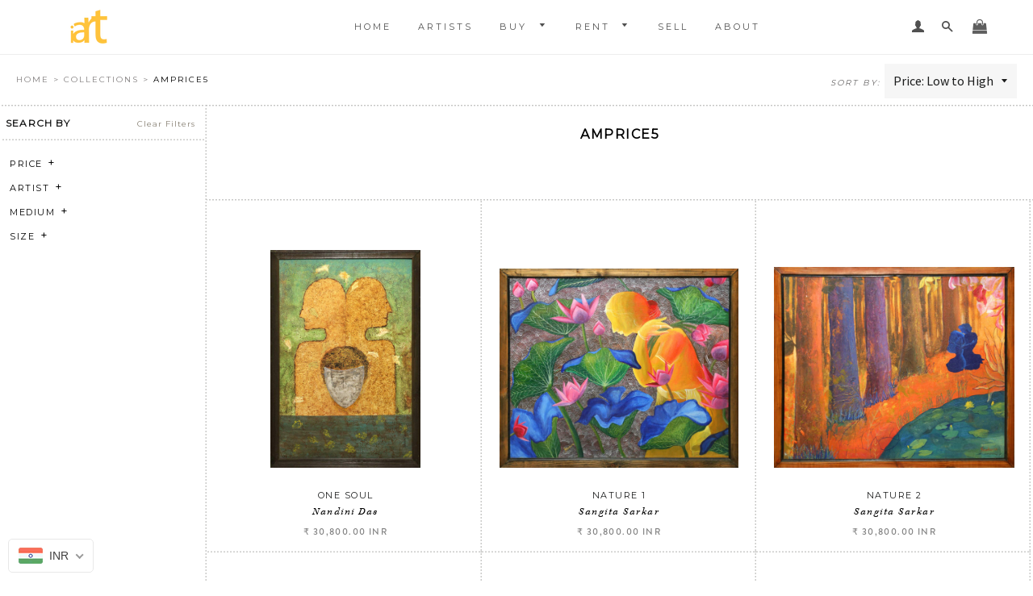

--- FILE ---
content_type: text/html; charset=utf-8
request_url: https://www.iartgallery.in/collections/amprice5
body_size: 49272
content:
<!doctype html>
<!--[if lt IE 7]><html class="no-js lt-ie9 lt-ie8 lt-ie7" lang="en"> <![endif]-->
<!--[if IE 7]><html class="no-js lt-ie9 lt-ie8" lang="en"> <![endif]-->
<!--[if IE 8]><html class="no-js lt-ie9" lang="en"> <![endif]-->
<!--[if IE 9 ]><html class="ie9 no-js"> <![endif]-->
<!--[if (gt IE 9)|!(IE)]><!--> <html class="no-js"> <!--<![endif]-->
<head>
  
  <meta name="google-site-verification" content="cyf6tj2SufgoR2vY7_Fe00XzbqPCtO7FTy18HzlLntM" />
  <meta name="facebook-domain-verification" content="2guak0xf6q0mj7a44l9m656xjlikse" />
  
  <!-- Google Tag Manager -->
  <script>(function(w,d,s,l,i){w[l]=w[l]||[];w[l].push({'gtm.start': new Date().getTime(),event:'gtm.js'});var f=d.getElementsByTagName(s)[0], j=d.createElement(s),dl=l!='dataLayer'?'&l='+l:'';j.async=true;j.src= 'https://www.googletagmanager.com/gtm.js?id='+i+dl;f.parentNode.insertBefore(j,f); })(window,document,'script','dataLayer','GTM-WFHCB7Q');</script>
  <!-- End Google Tag Manager -->



  <!-- Basic page needs ================================================== -->
  <meta charset="utf-8">
  <meta http-equiv="X-UA-Compatible" content="IE=edge,chrome=1">

  
    <link rel="shortcut icon" href="//www.iartgallery.in/cdn/shop/files/Iart-Logo_2_1_32x32.png?v=1613172954" type="image/png" />
  

  <!-- Title and description ================================================== -->
  <title>
  iArt Gallery | Buy. Rent. Sell Art Online
    
    
    
    
  </title>

  
  <meta name="description" content="Art is a creative extension of one&#39;s personality and we house the most fitting artworks for it. iArt established in the year 2006, has collectibles from world over by upcoming and established artists.">
  

   
  
  <!-- Helpers ================================================== -->
  <!-- /snippets/social-meta-tags.liquid -->


  <meta property="og:type" content="website">
  <meta property="og:title" content="iArt Gallery | Buy. Rent. Sell Art Online">
  <meta property="og:url" content="https://www.iartgallery.in/collections/amprice5">
  
    <meta property="og:description" content="Art is a creative extension of one&#39;s personality and we house the most fitting artworks for it. iArt established in the year 2006, has collectibles from world over by upcoming and established artists.">
  

<meta property="og:site_name" content="iArt">


<meta name="twitter:card" content="summary_large_image">



  <link rel="canonical" href="https://www.iartgallery.in/collections/amprice5">
  <meta name="viewport" content="width=device-width,initial-scale=1,shrink-to-fit=no">
  <meta name="theme-color" content="#1c1d1d">

  <!-- CSS ================================================== -->
  <link href="//www.iartgallery.in/cdn/shop/t/2/assets/timber.scss.css?v=53162173079231476381699952978" rel="stylesheet" type="text/css" media="all" />
  <link href="//www.iartgallery.in/cdn/shop/t/2/assets/theme.scss.css?v=175937069555292342971699952978" rel="stylesheet" type="text/css" media="all" />
  <link href="//www.iartgallery.in/cdn/shop/t/2/assets/animate.css?v=137053213707233511751501487575" rel="stylesheet" type="text/css" media="all" />
  
  
  
  
  
  <link href="//fonts.googleapis.com/css?family=Source+Sans+Pro:400" rel="stylesheet" type="text/css" media="all" />


  


  
    
    
    <link href="//fonts.googleapis.com/css?family=Montserrat:400" rel="stylesheet" type="text/css" media="all" />
  


  <style>
  
  .main-content{
    display:none; 
  }
  
</style>

   
  
  <script src="https://use.typekit.net/wat2cqk.js"></script>
<script>try{Typekit.load({ async: true });}catch(e){}</script>
  
   <script src="https://use.fontawesome.com/ead4830158.js"></script>
  <!-- Google tag (gtag.js) -->
<script async src="https://www.googletagmanager.com/gtag/js?id=G-6Z5YQ9MVKF"></script>
<script>
  window.dataLayer = window.dataLayer || [];
  function gtag(){dataLayer.push(arguments);}
  gtag('js', new Date());

  gtag('config', 'G-6Z5YQ9MVKF');
</script>
 

  <!-- Sections ================================================== -->
  <script>
    window.theme = window.theme || {};
    theme.strings = {
      zoomClose: "Close (Esc)",
      zoomPrev: "Previous (Left arrow key)",
      zoomNext: "Next (Right arrow key)",
      moneyFormat: "\u003cspan class=money\u003e₹{{amount}}\u003c\/span\u003e"
    };
    theme.settings = {
      cartType: "drawer",
      gridType: "collage"
    };
  </script>

  <!--[if (gt IE 9)|!(IE)]><!--><script src="//www.iartgallery.in/cdn/shop/t/2/assets/theme.js?v=104098964161022066841759215055" defer="defer"></script><!--<![endif]-->
  <!--[if lte IE 9]><script src="//www.iartgallery.in/cdn/shop/t/2/assets/theme.js?v=104098964161022066841759215055"></script><![endif]-->

  <!-- Header hook for plugins ================================================== -->
  <script>window.performance && window.performance.mark && window.performance.mark('shopify.content_for_header.start');</script><meta name="facebook-domain-verification" content="h4dohi51w5juepuc0d78a8lul1mboy">
<meta name="facebook-domain-verification" content="2guak0xf6q0mj7a44l9m656xjlikse">
<meta name="google-site-verification" content="aaeWPQouTrI_Po8YN3kEhJDHdApu8o5V_65ha-IIM70">
<meta name="google-site-verification" content="11BinHfUC2Ks902nS3WLpb4lUxF57uKbewqKDxkEQKk">
<meta id="shopify-digital-wallet" name="shopify-digital-wallet" content="/21357277/digital_wallets/dialog">
<link rel="alternate" type="application/atom+xml" title="Feed" href="/collections/amprice5.atom" />
<link rel="alternate" type="application/json+oembed" href="https://www.iartgallery.in/collections/amprice5.oembed">
<script async="async" src="/checkouts/internal/preloads.js?locale=en-IN"></script>
<script id="shopify-features" type="application/json">{"accessToken":"0a9dba033b006004cb1621c4ca5cad0d","betas":["rich-media-storefront-analytics"],"domain":"www.iartgallery.in","predictiveSearch":true,"shopId":21357277,"locale":"en"}</script>
<script>var Shopify = Shopify || {};
Shopify.shop = "iart-1.myshopify.com";
Shopify.locale = "en";
Shopify.currency = {"active":"INR","rate":"1.0"};
Shopify.country = "IN";
Shopify.theme = {"name":"iart-theme","id":181826516,"schema_name":"iArt","schema_version":"1.0","theme_store_id":null,"role":"main"};
Shopify.theme.handle = "null";
Shopify.theme.style = {"id":null,"handle":null};
Shopify.cdnHost = "www.iartgallery.in/cdn";
Shopify.routes = Shopify.routes || {};
Shopify.routes.root = "/";</script>
<script type="module">!function(o){(o.Shopify=o.Shopify||{}).modules=!0}(window);</script>
<script>!function(o){function n(){var o=[];function n(){o.push(Array.prototype.slice.apply(arguments))}return n.q=o,n}var t=o.Shopify=o.Shopify||{};t.loadFeatures=n(),t.autoloadFeatures=n()}(window);</script>
<script id="shop-js-analytics" type="application/json">{"pageType":"collection"}</script>
<script defer="defer" async type="module" src="//www.iartgallery.in/cdn/shopifycloud/shop-js/modules/v2/client.init-shop-cart-sync_BT-GjEfc.en.esm.js"></script>
<script defer="defer" async type="module" src="//www.iartgallery.in/cdn/shopifycloud/shop-js/modules/v2/chunk.common_D58fp_Oc.esm.js"></script>
<script defer="defer" async type="module" src="//www.iartgallery.in/cdn/shopifycloud/shop-js/modules/v2/chunk.modal_xMitdFEc.esm.js"></script>
<script type="module">
  await import("//www.iartgallery.in/cdn/shopifycloud/shop-js/modules/v2/client.init-shop-cart-sync_BT-GjEfc.en.esm.js");
await import("//www.iartgallery.in/cdn/shopifycloud/shop-js/modules/v2/chunk.common_D58fp_Oc.esm.js");
await import("//www.iartgallery.in/cdn/shopifycloud/shop-js/modules/v2/chunk.modal_xMitdFEc.esm.js");

  window.Shopify.SignInWithShop?.initShopCartSync?.({"fedCMEnabled":true,"windoidEnabled":true});

</script>
<script>(function() {
  var isLoaded = false;
  function asyncLoad() {
    if (isLoaded) return;
    isLoaded = true;
    var urls = ["https:\/\/cdn.shopify.com\/s\/files\/1\/0683\/1371\/0892\/files\/splmn-shopify-prod-August-31.min.js?v=1693985059\u0026shop=iart-1.myshopify.com"];
    for (var i = 0; i < urls.length; i++) {
      var s = document.createElement('script');
      s.type = 'text/javascript';
      s.async = true;
      s.src = urls[i];
      var x = document.getElementsByTagName('script')[0];
      x.parentNode.insertBefore(s, x);
    }
  };
  if(window.attachEvent) {
    window.attachEvent('onload', asyncLoad);
  } else {
    window.addEventListener('load', asyncLoad, false);
  }
})();</script>
<script id="__st">var __st={"a":21357277,"offset":19800,"reqid":"03095e50-e9f8-4d1d-bd7b-63aece9a91d6-1769326474","pageurl":"www.iartgallery.in\/collections\/amprice5","u":"29a89ec5bd90","p":"collection","rtyp":"collection","rid":449240020};</script>
<script>window.ShopifyPaypalV4VisibilityTracking = true;</script>
<script id="captcha-bootstrap">!function(){'use strict';const t='contact',e='account',n='new_comment',o=[[t,t],['blogs',n],['comments',n],[t,'customer']],c=[[e,'customer_login'],[e,'guest_login'],[e,'recover_customer_password'],[e,'create_customer']],r=t=>t.map((([t,e])=>`form[action*='/${t}']:not([data-nocaptcha='true']) input[name='form_type'][value='${e}']`)).join(','),a=t=>()=>t?[...document.querySelectorAll(t)].map((t=>t.form)):[];function s(){const t=[...o],e=r(t);return a(e)}const i='password',u='form_key',d=['recaptcha-v3-token','g-recaptcha-response','h-captcha-response',i],f=()=>{try{return window.sessionStorage}catch{return}},m='__shopify_v',_=t=>t.elements[u];function p(t,e,n=!1){try{const o=window.sessionStorage,c=JSON.parse(o.getItem(e)),{data:r}=function(t){const{data:e,action:n}=t;return t[m]||n?{data:e,action:n}:{data:t,action:n}}(c);for(const[e,n]of Object.entries(r))t.elements[e]&&(t.elements[e].value=n);n&&o.removeItem(e)}catch(o){console.error('form repopulation failed',{error:o})}}const l='form_type',E='cptcha';function T(t){t.dataset[E]=!0}const w=window,h=w.document,L='Shopify',v='ce_forms',y='captcha';let A=!1;((t,e)=>{const n=(g='f06e6c50-85a8-45c8-87d0-21a2b65856fe',I='https://cdn.shopify.com/shopifycloud/storefront-forms-hcaptcha/ce_storefront_forms_captcha_hcaptcha.v1.5.2.iife.js',D={infoText:'Protected by hCaptcha',privacyText:'Privacy',termsText:'Terms'},(t,e,n)=>{const o=w[L][v],c=o.bindForm;if(c)return c(t,g,e,D).then(n);var r;o.q.push([[t,g,e,D],n]),r=I,A||(h.body.append(Object.assign(h.createElement('script'),{id:'captcha-provider',async:!0,src:r})),A=!0)});var g,I,D;w[L]=w[L]||{},w[L][v]=w[L][v]||{},w[L][v].q=[],w[L][y]=w[L][y]||{},w[L][y].protect=function(t,e){n(t,void 0,e),T(t)},Object.freeze(w[L][y]),function(t,e,n,w,h,L){const[v,y,A,g]=function(t,e,n){const i=e?o:[],u=t?c:[],d=[...i,...u],f=r(d),m=r(i),_=r(d.filter((([t,e])=>n.includes(e))));return[a(f),a(m),a(_),s()]}(w,h,L),I=t=>{const e=t.target;return e instanceof HTMLFormElement?e:e&&e.form},D=t=>v().includes(t);t.addEventListener('submit',(t=>{const e=I(t);if(!e)return;const n=D(e)&&!e.dataset.hcaptchaBound&&!e.dataset.recaptchaBound,o=_(e),c=g().includes(e)&&(!o||!o.value);(n||c)&&t.preventDefault(),c&&!n&&(function(t){try{if(!f())return;!function(t){const e=f();if(!e)return;const n=_(t);if(!n)return;const o=n.value;o&&e.removeItem(o)}(t);const e=Array.from(Array(32),(()=>Math.random().toString(36)[2])).join('');!function(t,e){_(t)||t.append(Object.assign(document.createElement('input'),{type:'hidden',name:u})),t.elements[u].value=e}(t,e),function(t,e){const n=f();if(!n)return;const o=[...t.querySelectorAll(`input[type='${i}']`)].map((({name:t})=>t)),c=[...d,...o],r={};for(const[a,s]of new FormData(t).entries())c.includes(a)||(r[a]=s);n.setItem(e,JSON.stringify({[m]:1,action:t.action,data:r}))}(t,e)}catch(e){console.error('failed to persist form',e)}}(e),e.submit())}));const S=(t,e)=>{t&&!t.dataset[E]&&(n(t,e.some((e=>e===t))),T(t))};for(const o of['focusin','change'])t.addEventListener(o,(t=>{const e=I(t);D(e)&&S(e,y())}));const B=e.get('form_key'),M=e.get(l),P=B&&M;t.addEventListener('DOMContentLoaded',(()=>{const t=y();if(P)for(const e of t)e.elements[l].value===M&&p(e,B);[...new Set([...A(),...v().filter((t=>'true'===t.dataset.shopifyCaptcha))])].forEach((e=>S(e,t)))}))}(h,new URLSearchParams(w.location.search),n,t,e,['guest_login'])})(!0,!0)}();</script>
<script integrity="sha256-4kQ18oKyAcykRKYeNunJcIwy7WH5gtpwJnB7kiuLZ1E=" data-source-attribution="shopify.loadfeatures" defer="defer" src="//www.iartgallery.in/cdn/shopifycloud/storefront/assets/storefront/load_feature-a0a9edcb.js" crossorigin="anonymous"></script>
<script data-source-attribution="shopify.dynamic_checkout.dynamic.init">var Shopify=Shopify||{};Shopify.PaymentButton=Shopify.PaymentButton||{isStorefrontPortableWallets:!0,init:function(){window.Shopify.PaymentButton.init=function(){};var t=document.createElement("script");t.src="https://www.iartgallery.in/cdn/shopifycloud/portable-wallets/latest/portable-wallets.en.js",t.type="module",document.head.appendChild(t)}};
</script>
<script data-source-attribution="shopify.dynamic_checkout.buyer_consent">
  function portableWalletsHideBuyerConsent(e){var t=document.getElementById("shopify-buyer-consent"),n=document.getElementById("shopify-subscription-policy-button");t&&n&&(t.classList.add("hidden"),t.setAttribute("aria-hidden","true"),n.removeEventListener("click",e))}function portableWalletsShowBuyerConsent(e){var t=document.getElementById("shopify-buyer-consent"),n=document.getElementById("shopify-subscription-policy-button");t&&n&&(t.classList.remove("hidden"),t.removeAttribute("aria-hidden"),n.addEventListener("click",e))}window.Shopify?.PaymentButton&&(window.Shopify.PaymentButton.hideBuyerConsent=portableWalletsHideBuyerConsent,window.Shopify.PaymentButton.showBuyerConsent=portableWalletsShowBuyerConsent);
</script>
<script data-source-attribution="shopify.dynamic_checkout.cart.bootstrap">document.addEventListener("DOMContentLoaded",(function(){function t(){return document.querySelector("shopify-accelerated-checkout-cart, shopify-accelerated-checkout")}if(t())Shopify.PaymentButton.init();else{new MutationObserver((function(e,n){t()&&(Shopify.PaymentButton.init(),n.disconnect())})).observe(document.body,{childList:!0,subtree:!0})}}));
</script>

<script>window.performance && window.performance.mark && window.performance.mark('shopify.content_for_header.end');</script>
  <!-- /snippets/oldIE-js.liquid -->


<!--[if lt IE 9]>
<script src="//cdnjs.cloudflare.com/ajax/libs/html5shiv/3.7.2/html5shiv.min.js" type="text/javascript"></script>
<script src="//www.iartgallery.in/cdn/shop/t/2/assets/respond.min.js?v=52248677837542619231501487576" type="text/javascript"></script>
<link href="//www.iartgallery.in/cdn/shop/t/2/assets/respond-proxy.html" id="respond-proxy" rel="respond-proxy" />
<link href="//www.iartgallery.in/search?q=427cc9e44f20866160c241d737211029" id="respond-redirect" rel="respond-redirect" />
<script src="//www.iartgallery.in/search?q=427cc9e44f20866160c241d737211029" type="text/javascript"></script>
<![endif]-->


<!--[if (lte IE 9) ]><script src="//www.iartgallery.in/cdn/shop/t/2/assets/match-media.min.js?v=159635276924582161481501487576" type="text/javascript"></script><![endif]-->


  <script src="//ajax.googleapis.com/ajax/libs/jquery/2.2.3/jquery.min.js" type="text/javascript"></script>
  <script src="//www.iartgallery.in/cdn/shop/t/2/assets/modernizr.min.js?v=21391054748206432451501487576" type="text/javascript"></script>
   <script src="//www.iartgallery.in/cdn/shop/t/2/assets/jquery.modal.min.js?v=155006755111777053031501487576" type="text/javascript"></script>
  <link href="//www.iartgallery.in/cdn/shop/t/2/assets/jquery.modal.css?v=181077138923641469361501920586" rel="stylesheet" type="text/css" media="all" />


  
  
  
   <link href="//www.iartgallery.in/cdn/shop/t/2/assets/yellow.css?v=29891937630775605571501685518" rel="stylesheet" type="text/css" media="all" />
   <script src="//www.iartgallery.in/cdn/shop/t/2/assets/icheck.js?v=146023044299285981331501685549" type="text/javascript"></script>
    <!-- Include Cart.js -->
  <script src="//www.iartgallery.in/cdn/shop/t/2/assets/cart.js?v=178005465056916531871501791563" type="text/javascript"></script>
  
  <script type="text/javascript" src="https://cdnjs.cloudflare.com/ajax/libs/shopify-cartjs/0.4.1/cart.min.js"></script>

  
  <!-- Initialise Cart.js once the page has loaded -->
  <script type="text/javascript">
    
     
    
    jQuery(function() {
      CartJS.init({"note":null,"attributes":{},"original_total_price":0,"total_price":0,"total_discount":0,"total_weight":0.0,"item_count":0,"items":[],"requires_shipping":false,"currency":"INR","items_subtotal_price":0,"cart_level_discount_applications":[],"checkout_charge_amount":0}, {
            "moneyFormat": "<span class=money>₹{{amount}}</span>",
            "moneyWithCurrencyFormat": "<span class=money>₹{{amount}}</span>"
        });
      
    
    });
    
  </script>  

<!-- BEGIN app block: shopify://apps/beast-currency-converter/blocks/doubly/267afa86-a419-4d5b-a61b-556038e7294d -->


	<script>
		var DoublyGlobalCurrency, catchXHR = true, bccAppVersion = 1;
       	var DoublyGlobal = {
			theme : 'flags_theme',
			spanClass : 'money',
			cookieName : '_g1510400559',
			ratesUrl :  'https://init.grizzlyapps.com/9e32c84f0db4f7b1eb40c32bdb0bdea9',
			geoUrl : 'https://currency.grizzlyapps.com/83d400c612f9a099fab8f76dcab73a48',
			shopCurrency : 'INR',
            allowedCurrencies : '["INR","USD","EUR","GBP","AED"]',
			countriesJSON : '[]',
			currencyMessage : 'All orders are processed in INR. While the content of your cart is currently displayed in <span class="selected-currency"></span>, you will checkout using INR at the most current exchange rate.',
            currencyFormat : 'money_with_currency_format',
			euroFormat : 'amount',
            removeDecimals : 0,
            roundDecimals : 0,
            roundTo : '99',
            autoSwitch : 0,
			showPriceOnHover : 0,
            showCurrencyMessage : false,
			hideConverter : '',
			forceJqueryLoad : false,
			beeketing : true,
			themeScript : '',
			customerScriptBefore : '',
			customerScriptAfter : '',
			debug: false
		};

		<!-- inline script: fixes + various plugin js functions -->
		DoublyGlobal.themeScript = "if(DoublyGlobal.debug) debugger;dbGenericFixes=true; \/* hide generic *\/ if(window.location.href.indexOf('\/checkouts') != -1 || window.location.href.indexOf('\/password') != -1 || window.location.href.indexOf('\/orders') != -1) { const doublyStylesHide = document.createElement('style'); doublyStylesHide.textContent = ` .doubly-float, .doubly-wrapper { display:none !important; } `; document.head.appendChild(doublyStylesHide); } \/* generic code to add money, message, convert with retry *\/ function genericConvert(){ if (typeof doublyAddMessage !== 'undefined') doublyAddMessage(); if (typeof doublyAddMoney !== 'undefined') doublyAddMoney(); DoublyCurrency.convertAll(); initExtraFeatures(); } window.doublyChangeEvent = function(e) { var numRetries = (typeof doublyIntervalTries !== 'undefined' ? doublyIntervalTries : 6); var timeout = (typeof doublyIntervalTime !== 'undefined' ? doublyIntervalTime : 400); clearInterval(window.doublyInterval); \/* quick convert *\/ setTimeout(genericConvert, 50); \/* retry *\/ window.doublyInterval = setInterval(function() { try{ genericConvert(); } catch (e) { clearInterval(window.doublyInterval); } if (numRetries-- <= 0) clearInterval(window.doublyInterval); }, timeout); }; \/* bind events *\/ ['mouseup', 'change', 'input', 'scroll'].forEach(function(event) { document.removeEventListener(event, doublyChangeEvent); document.addEventListener(event, doublyChangeEvent); }); \/* for ajax cart *\/ jQueryGrizzly(document).unbind('ajaxComplete.doublyGenericFix'); jQueryGrizzly(document).bind('ajaxComplete.doublyGenericFix', doublyChangeEvent);";
                    DoublyGlobal.initNiceSelect = function(){
                        !function(e) {
                            e.fn.niceSelect = function() {
                                this.each(function() {
                                    var s = e(this);
                                    var t = s.next()
                                    , n = s.find('option')
                                    , a = s.find('option:selected');
                                    t.find('.current').html('<span class="flags flags-' + a.data('country') + '"></span> &nbsp;' + a.data('display') || a.text());
                                }),
                                e(document).off('.nice_select'),
                                e(document).on('click.nice_select', '.doubly-nice-select.doubly-nice-select', function(s) {
                                    var t = e(this);
                                    e('.doubly-nice-select').not(t).removeClass('open'),
                                    t.toggleClass('open'),
                                    t.hasClass('open') ? (t.find('.option'),
                                    t.find('.focus').removeClass('focus'),
                                    t.find('.selected').addClass('focus')) : t.focus()
                                }),
                                e(document).on('click.nice_select', function(s) {
                                    0 === e(s.target).closest('.doubly-nice-select').length && e('.doubly-nice-select').removeClass('open').find('.option')
                                }),
                                e(document).on('click.nice_select', '.doubly-nice-select .option', function(s) {
                                    var t = e(this);
                                    e('.doubly-nice-select').each(function() {
                                        var s = e(this).find('.option[data-value="' + t.data('value') + '"]')
                                        , n = s.closest('.doubly-nice-select');
                                        n.find('.selected').removeClass('selected'),
                                        s.addClass('selected');
                                        var a = '<span class="flags flags-' + s.data('country') + '"></span> &nbsp;' + s.data('display') || s.text();
                                        n.find('.current').html(a),
                                        n.prev('select').val(s.data('value')).trigger('change')
                                    })
                                }),
                                e(document).on('keydown.nice_select', '.doubly-nice-select', function(s) {
                                    var t = e(this)
                                    , n = e(t.find('.focus') || t.find('.list .option.selected'));
                                    if (32 == s.keyCode || 13 == s.keyCode)
                                        return t.hasClass('open') ? n.trigger('click') : t.trigger('click'),
                                        !1;
                                    if (40 == s.keyCode)
                                        return t.hasClass('open') ? n.next().length > 0 && (t.find('.focus').removeClass('focus'),
                                        n.next().addClass('focus')) : t.trigger('click'),
                                        !1;
                                    if (38 == s.keyCode)
                                        return t.hasClass('open') ? n.prev().length > 0 && (t.find('.focus').removeClass('focus'),
                                        n.prev().addClass('focus')) : t.trigger('click'),
                                        !1;
                                    if (27 == s.keyCode)
                                        t.hasClass('open') && t.trigger('click');
                                    else if (9 == s.keyCode && t.hasClass('open'))
                                        return !1
                                })
                            }
                        }(jQueryGrizzly);
                    };
                DoublyGlobal.addSelect = function(){
                    /* add select in select wrapper or body */  
                    if (jQueryGrizzly('.doubly-wrapper').length>0) { 
                        var doublyWrapper = '.doubly-wrapper';
                    } else if (jQueryGrizzly('.doubly-float').length==0) {
                        var doublyWrapper = '.doubly-float';
                        jQueryGrizzly('body').append('<div class="doubly-float"></div>');
                    }
                    document.querySelectorAll(doublyWrapper).forEach(function(el) {
                        el.insertAdjacentHTML('afterbegin', '<select class="currency-switcher right" name="doubly-currencies"><option value="INR" data-country="India" data-currency-symbol="&#8377;" data-display="INR">Indian Rupee</option><option value="USD" data-country="United-States" data-currency-symbol="&#36;" data-display="USD">US Dollar</option><option value="EUR" data-country="European-Union" data-currency-symbol="&#8364;" data-display="EUR">Euro</option><option value="GBP" data-country="United-Kingdom" data-currency-symbol="&#163;" data-display="GBP">British Pound Sterling</option><option value="AED" data-country="United-Arab-Emirates" data-currency-symbol="&#1583;.&#1573;" data-display="AED">United Arab Emirates Dirham</option></select> <div class="doubly-nice-select currency-switcher right" data-nosnippet> <span class="current notranslate"></span> <ul class="list"> <li class="option notranslate" data-value="INR" data-country="India" data-currency-symbol="&#8377;" data-display="INR"><span class="flags flags-India"></span> &nbsp;Indian Rupee</li><li class="option notranslate" data-value="USD" data-country="United-States" data-currency-symbol="&#36;" data-display="USD"><span class="flags flags-United-States"></span> &nbsp;US Dollar</li><li class="option notranslate" data-value="EUR" data-country="European-Union" data-currency-symbol="&#8364;" data-display="EUR"><span class="flags flags-European-Union"></span> &nbsp;Euro</li><li class="option notranslate" data-value="GBP" data-country="United-Kingdom" data-currency-symbol="&#163;" data-display="GBP"><span class="flags flags-United-Kingdom"></span> &nbsp;British Pound Sterling</li><li class="option notranslate" data-value="AED" data-country="United-Arab-Emirates" data-currency-symbol="&#1583;.&#1573;" data-display="AED"><span class="flags flags-United-Arab-Emirates"></span> &nbsp;United Arab Emirates Dirham</li> </ul> </div>');
                    });
                }
		var bbb = "";
	</script>
	
	
	<!-- inline styles -->
	<style> 
		
		.flags{background-image:url("https://cdn.shopify.com/extensions/01997e3d-dbe8-7f57-a70f-4120f12c2b07/currency-54/assets/currency-flags.png")}
		.flags-small{background-image:url("https://cdn.shopify.com/extensions/01997e3d-dbe8-7f57-a70f-4120f12c2b07/currency-54/assets/currency-flags-small.png")}
		select.currency-switcher{display:none}.doubly-nice-select{-webkit-tap-highlight-color:transparent;background-color:#fff;border-radius:5px;border:1px solid #e8e8e8;box-sizing:border-box;cursor:pointer;display:block;float:left;font-family:"Helvetica Neue",Arial;font-size:14px;font-weight:400;height:42px;line-height:40px;outline:0;padding-left:12px;padding-right:30px;position:relative;text-align:left!important;transition:none;/*transition:all .2s ease-in-out;*/-webkit-user-select:none;-moz-user-select:none;-ms-user-select:none;user-select:none;white-space:nowrap;width:auto}.doubly-nice-select:hover{border-color:#dbdbdb}.doubly-nice-select.open,.doubly-nice-select:active,.doubly-nice-select:focus{border-color:#88bfff}.doubly-nice-select:after{border-bottom:2px solid #999;border-right:2px solid #999;content:"";display:block;height:5px;box-sizing:content-box;pointer-events:none;position:absolute;right:14px;top:16px;-webkit-transform-origin:66% 66%;transform-origin:66% 66%;-webkit-transform:rotate(45deg);transform:rotate(45deg);transition:transform .15s ease-in-out;width:5px}.doubly-nice-select.open:after{-webkit-transform:rotate(-135deg);transform:rotate(-135deg)}.doubly-nice-select.open .list{opacity:1;pointer-events:auto;-webkit-transform:scale(1) translateY(0);transform:scale(1) translateY(0); z-index:1000000 !important;}.doubly-nice-select.disabled{border-color:#ededed;color:#999;pointer-events:none}.doubly-nice-select.disabled:after{border-color:#ccc}.doubly-nice-select.wide{width:100%}.doubly-nice-select.wide .list{left:0!important;right:0!important}.doubly-nice-select.right{float:right}.doubly-nice-select.right .list{left:auto;right:0}.doubly-nice-select.small{font-size:12px;height:36px;line-height:34px}.doubly-nice-select.small:after{height:4px;width:4px}.flags-Afghanistan,.flags-Albania,.flags-Algeria,.flags-Andorra,.flags-Angola,.flags-Antigua-and-Barbuda,.flags-Argentina,.flags-Armenia,.flags-Aruba,.flags-Australia,.flags-Austria,.flags-Azerbaijan,.flags-Bahamas,.flags-Bahrain,.flags-Bangladesh,.flags-Barbados,.flags-Belarus,.flags-Belgium,.flags-Belize,.flags-Benin,.flags-Bermuda,.flags-Bhutan,.flags-Bitcoin,.flags-Bolivia,.flags-Bosnia-and-Herzegovina,.flags-Botswana,.flags-Brazil,.flags-Brunei,.flags-Bulgaria,.flags-Burkina-Faso,.flags-Burundi,.flags-Cambodia,.flags-Cameroon,.flags-Canada,.flags-Cape-Verde,.flags-Cayman-Islands,.flags-Central-African-Republic,.flags-Chad,.flags-Chile,.flags-China,.flags-Colombia,.flags-Comoros,.flags-Congo-Democratic,.flags-Congo-Republic,.flags-Costa-Rica,.flags-Cote-d_Ivoire,.flags-Croatia,.flags-Cuba,.flags-Curacao,.flags-Cyprus,.flags-Czech-Republic,.flags-Denmark,.flags-Djibouti,.flags-Dominica,.flags-Dominican-Republic,.flags-East-Timor,.flags-Ecuador,.flags-Egypt,.flags-El-Salvador,.flags-Equatorial-Guinea,.flags-Eritrea,.flags-Estonia,.flags-Ethiopia,.flags-European-Union,.flags-Falkland-Islands,.flags-Fiji,.flags-Finland,.flags-France,.flags-Gabon,.flags-Gambia,.flags-Georgia,.flags-Germany,.flags-Ghana,.flags-Gibraltar,.flags-Grecee,.flags-Grenada,.flags-Guatemala,.flags-Guernsey,.flags-Guinea,.flags-Guinea-Bissau,.flags-Guyana,.flags-Haiti,.flags-Honduras,.flags-Hong-Kong,.flags-Hungary,.flags-IMF,.flags-Iceland,.flags-India,.flags-Indonesia,.flags-Iran,.flags-Iraq,.flags-Ireland,.flags-Isle-of-Man,.flags-Israel,.flags-Italy,.flags-Jamaica,.flags-Japan,.flags-Jersey,.flags-Jordan,.flags-Kazakhstan,.flags-Kenya,.flags-Korea-North,.flags-Korea-South,.flags-Kosovo,.flags-Kuwait,.flags-Kyrgyzstan,.flags-Laos,.flags-Latvia,.flags-Lebanon,.flags-Lesotho,.flags-Liberia,.flags-Libya,.flags-Liechtenstein,.flags-Lithuania,.flags-Luxembourg,.flags-Macao,.flags-Macedonia,.flags-Madagascar,.flags-Malawi,.flags-Malaysia,.flags-Maldives,.flags-Mali,.flags-Malta,.flags-Marshall-Islands,.flags-Mauritania,.flags-Mauritius,.flags-Mexico,.flags-Micronesia-_Federated_,.flags-Moldova,.flags-Monaco,.flags-Mongolia,.flags-Montenegro,.flags-Morocco,.flags-Mozambique,.flags-Myanmar,.flags-Namibia,.flags-Nauru,.flags-Nepal,.flags-Netherlands,.flags-New-Zealand,.flags-Nicaragua,.flags-Niger,.flags-Nigeria,.flags-Norway,.flags-Oman,.flags-Pakistan,.flags-Palau,.flags-Panama,.flags-Papua-New-Guinea,.flags-Paraguay,.flags-Peru,.flags-Philippines,.flags-Poland,.flags-Portugal,.flags-Qatar,.flags-Romania,.flags-Russia,.flags-Rwanda,.flags-Saint-Helena,.flags-Saint-Kitts-and-Nevis,.flags-Saint-Lucia,.flags-Saint-Vincent-and-the-Grenadines,.flags-Samoa,.flags-San-Marino,.flags-Sao-Tome-and-Principe,.flags-Saudi-Arabia,.flags-Seborga,.flags-Senegal,.flags-Serbia,.flags-Seychelles,.flags-Sierra-Leone,.flags-Singapore,.flags-Slovakia,.flags-Slovenia,.flags-Solomon-Islands,.flags-Somalia,.flags-South-Africa,.flags-South-Sudan,.flags-Spain,.flags-Sri-Lanka,.flags-Sudan,.flags-Suriname,.flags-Swaziland,.flags-Sweden,.flags-Switzerland,.flags-Syria,.flags-Taiwan,.flags-Tajikistan,.flags-Tanzania,.flags-Thailand,.flags-Togo,.flags-Tonga,.flags-Trinidad-and-Tobago,.flags-Tunisia,.flags-Turkey,.flags-Turkmenistan,.flags-Tuvalu,.flags-Uganda,.flags-Ukraine,.flags-United-Arab-Emirates,.flags-United-Kingdom,.flags-United-States,.flags-Uruguay,.flags-Uzbekistan,.flags-Vanuatu,.flags-Vatican-City,.flags-Venezuela,.flags-Vietnam,.flags-Wallis-and-Futuna,.flags-XAG,.flags-XAU,.flags-XPT,.flags-Yemen,.flags-Zambia,.flags-Zimbabwe{width:30px;height:20px}.doubly-nice-select.small .option{line-height:34px;min-height:34px}.doubly-nice-select .list{background-color:#fff;border-radius:5px;box-shadow:0 0 0 1px rgba(68,68,68,.11);box-sizing:border-box;margin:4px 0 0!important;opacity:0;overflow:scroll;overflow-x:hidden;padding:0;pointer-events:none;position:absolute;top:100%;max-height:260px;left:0;-webkit-transform-origin:50% 0;transform-origin:50% 0;-webkit-transform:scale(.75) translateY(-21px);transform:scale(.75) translateY(-21px);transition:all .2s cubic-bezier(.5,0,0,1.25),opacity .15s ease-out;z-index:100000}.doubly-nice-select .current img,.doubly-nice-select .option img{vertical-align:top;padding-top:10px}.doubly-nice-select .list:hover .option:not(:hover){background-color:transparent!important}.doubly-nice-select .option{font-size:13px !important;float:none!important;text-align:left !important;margin:0px !important;font-family:Helvetica Neue,Arial !important;letter-spacing:normal;text-transform:none;display:block!important;cursor:pointer;font-weight:400;line-height:40px!important;list-style:none;min-height:40px;min-width:55px;margin-bottom:0;outline:0;padding-left:18px!important;padding-right:52px!important;text-align:left;transition:all .2s}.doubly-nice-select .option.focus,.doubly-nice-select .option.selected.focus,.doubly-nice-select .option:hover{background-color:#f6f6f6}.doubly-nice-select .option.selected{font-weight:700}.doubly-nice-select .current img{line-height:45px}.doubly-nice-select.slim{padding:0 18px 0 0;height:20px;line-height:20px;border:0;background:0 0!important}.doubly-nice-select.slim .current .flags{margin-top:0 !important}.doubly-nice-select.slim:after{right:4px;top:6px}.flags{background-repeat:no-repeat;display:block;margin:10px 4px 0 0 !important;float:left}.flags-Zimbabwe{background-position:-5px -5px}.flags-Zambia{background-position:-45px -5px}.flags-Yemen{background-position:-85px -5px}.flags-Vietnam{background-position:-125px -5px}.flags-Venezuela{background-position:-165px -5px}.flags-Vatican-City{background-position:-205px -5px}.flags-Vanuatu{background-position:-245px -5px}.flags-Uzbekistan{background-position:-285px -5px}.flags-Uruguay{background-position:-325px -5px}.flags-United-States{background-position:-365px -5px}.flags-United-Kingdom{background-position:-405px -5px}.flags-United-Arab-Emirates{background-position:-445px -5px}.flags-Ukraine{background-position:-5px -35px}.flags-Uganda{background-position:-45px -35px}.flags-Tuvalu{background-position:-85px -35px}.flags-Turkmenistan{background-position:-125px -35px}.flags-Turkey{background-position:-165px -35px}.flags-Tunisia{background-position:-205px -35px}.flags-Trinidad-and-Tobago{background-position:-245px -35px}.flags-Tonga{background-position:-285px -35px}.flags-Togo{background-position:-325px -35px}.flags-Thailand{background-position:-365px -35px}.flags-Tanzania{background-position:-405px -35px}.flags-Tajikistan{background-position:-445px -35px}.flags-Taiwan{background-position:-5px -65px}.flags-Syria{background-position:-45px -65px}.flags-Switzerland{background-position:-85px -65px}.flags-Sweden{background-position:-125px -65px}.flags-Swaziland{background-position:-165px -65px}.flags-Suriname{background-position:-205px -65px}.flags-Sudan{background-position:-245px -65px}.flags-Sri-Lanka{background-position:-285px -65px}.flags-Spain{background-position:-325px -65px}.flags-South-Sudan{background-position:-365px -65px}.flags-South-Africa{background-position:-405px -65px}.flags-Somalia{background-position:-445px -65px}.flags-Solomon-Islands{background-position:-5px -95px}.flags-Slovenia{background-position:-45px -95px}.flags-Slovakia{background-position:-85px -95px}.flags-Singapore{background-position:-125px -95px}.flags-Sierra-Leone{background-position:-165px -95px}.flags-Seychelles{background-position:-205px -95px}.flags-Serbia{background-position:-245px -95px}.flags-Senegal{background-position:-285px -95px}.flags-Saudi-Arabia{background-position:-325px -95px}.flags-Sao-Tome-and-Principe{background-position:-365px -95px}.flags-San-Marino{background-position:-405px -95px}.flags-Samoa{background-position:-445px -95px}.flags-Saint-Vincent-and-the-Grenadines{background-position:-5px -125px}.flags-Saint-Lucia{background-position:-45px -125px}.flags-Saint-Kitts-and-Nevis{background-position:-85px -125px}.flags-Rwanda{background-position:-125px -125px}.flags-Russia{background-position:-165px -125px}.flags-Romania{background-position:-205px -125px}.flags-Qatar{background-position:-245px -125px}.flags-Portugal{background-position:-285px -125px}.flags-Poland{background-position:-325px -125px}.flags-Philippines{background-position:-365px -125px}.flags-Peru{background-position:-405px -125px}.flags-Paraguay{background-position:-445px -125px}.flags-Papua-New-Guinea{background-position:-5px -155px}.flags-Panama{background-position:-45px -155px}.flags-Palau{background-position:-85px -155px}.flags-Pakistan{background-position:-125px -155px}.flags-Oman{background-position:-165px -155px}.flags-Norway{background-position:-205px -155px}.flags-Nigeria{background-position:-245px -155px}.flags-Niger{background-position:-285px -155px}.flags-Nicaragua{background-position:-325px -155px}.flags-New-Zealand{background-position:-365px -155px}.flags-Netherlands{background-position:-405px -155px}.flags-Nepal{background-position:-445px -155px}.flags-Nauru{background-position:-5px -185px}.flags-Namibia{background-position:-45px -185px}.flags-Myanmar{background-position:-85px -185px}.flags-Mozambique{background-position:-125px -185px}.flags-Morocco{background-position:-165px -185px}.flags-Montenegro{background-position:-205px -185px}.flags-Mongolia{background-position:-245px -185px}.flags-Monaco{background-position:-285px -185px}.flags-Moldova{background-position:-325px -185px}.flags-Micronesia-_Federated_{background-position:-365px -185px}.flags-Mexico{background-position:-405px -185px}.flags-Mauritius{background-position:-445px -185px}.flags-Mauritania{background-position:-5px -215px}.flags-Marshall-Islands{background-position:-45px -215px}.flags-Malta{background-position:-85px -215px}.flags-Mali{background-position:-125px -215px}.flags-Maldives{background-position:-165px -215px}.flags-Malaysia{background-position:-205px -215px}.flags-Malawi{background-position:-245px -215px}.flags-Madagascar{background-position:-285px -215px}.flags-Macedonia{background-position:-325px -215px}.flags-Luxembourg{background-position:-365px -215px}.flags-Lithuania{background-position:-405px -215px}.flags-Liechtenstein{background-position:-445px -215px}.flags-Libya{background-position:-5px -245px}.flags-Liberia{background-position:-45px -245px}.flags-Lesotho{background-position:-85px -245px}.flags-Lebanon{background-position:-125px -245px}.flags-Latvia{background-position:-165px -245px}.flags-Laos{background-position:-205px -245px}.flags-Kyrgyzstan{background-position:-245px -245px}.flags-Kuwait{background-position:-285px -245px}.flags-Kosovo{background-position:-325px -245px}.flags-Korea-South{background-position:-365px -245px}.flags-Korea-North{background-position:-405px -245px}.flags-Kiribati{width:30px;height:20px;background-position:-445px -245px}.flags-Kenya{background-position:-5px -275px}.flags-Kazakhstan{background-position:-45px -275px}.flags-Jordan{background-position:-85px -275px}.flags-Japan{background-position:-125px -275px}.flags-Jamaica{background-position:-165px -275px}.flags-Italy{background-position:-205px -275px}.flags-Israel{background-position:-245px -275px}.flags-Ireland{background-position:-285px -275px}.flags-Iraq{background-position:-325px -275px}.flags-Iran{background-position:-365px -275px}.flags-Indonesia{background-position:-405px -275px}.flags-India{background-position:-445px -275px}.flags-Iceland{background-position:-5px -305px}.flags-Hungary{background-position:-45px -305px}.flags-Honduras{background-position:-85px -305px}.flags-Haiti{background-position:-125px -305px}.flags-Guyana{background-position:-165px -305px}.flags-Guinea{background-position:-205px -305px}.flags-Guinea-Bissau{background-position:-245px -305px}.flags-Guatemala{background-position:-285px -305px}.flags-Grenada{background-position:-325px -305px}.flags-Grecee{background-position:-365px -305px}.flags-Ghana{background-position:-405px -305px}.flags-Germany{background-position:-445px -305px}.flags-Georgia{background-position:-5px -335px}.flags-Gambia{background-position:-45px -335px}.flags-Gabon{background-position:-85px -335px}.flags-France{background-position:-125px -335px}.flags-Finland{background-position:-165px -335px}.flags-Fiji{background-position:-205px -335px}.flags-Ethiopia{background-position:-245px -335px}.flags-Estonia{background-position:-285px -335px}.flags-Eritrea{background-position:-325px -335px}.flags-Equatorial-Guinea{background-position:-365px -335px}.flags-El-Salvador{background-position:-405px -335px}.flags-Egypt{background-position:-445px -335px}.flags-Ecuador{background-position:-5px -365px}.flags-East-Timor{background-position:-45px -365px}.flags-Dominican-Republic{background-position:-85px -365px}.flags-Dominica{background-position:-125px -365px}.flags-Djibouti{background-position:-165px -365px}.flags-Denmark{background-position:-205px -365px}.flags-Czech-Republic{background-position:-245px -365px}.flags-Cyprus{background-position:-285px -365px}.flags-Cuba{background-position:-325px -365px}.flags-Croatia{background-position:-365px -365px}.flags-Cote-d_Ivoire{background-position:-405px -365px}.flags-Costa-Rica{background-position:-445px -365px}.flags-Congo-Republic{background-position:-5px -395px}.flags-Congo-Democratic{background-position:-45px -395px}.flags-Comoros{background-position:-85px -395px}.flags-Colombia{background-position:-125px -395px}.flags-China{background-position:-165px -395px}.flags-Chile{background-position:-205px -395px}.flags-Chad{background-position:-245px -395px}.flags-Central-African-Republic{background-position:-285px -395px}.flags-Cape-Verde{background-position:-325px -395px}.flags-Canada{background-position:-365px -395px}.flags-Cameroon{background-position:-405px -395px}.flags-Cambodia{background-position:-445px -395px}.flags-Burundi{background-position:-5px -425px}.flags-Burkina-Faso{background-position:-45px -425px}.flags-Bulgaria{background-position:-85px -425px}.flags-Brunei{background-position:-125px -425px}.flags-Brazil{background-position:-165px -425px}.flags-Botswana{background-position:-205px -425px}.flags-Bosnia-and-Herzegovina{background-position:-245px -425px}.flags-Bolivia{background-position:-285px -425px}.flags-Bhutan{background-position:-325px -425px}.flags-Benin{background-position:-365px -425px}.flags-Belize{background-position:-405px -425px}.flags-Belgium{background-position:-445px -425px}.flags-Belarus{background-position:-5px -455px}.flags-Barbados{background-position:-45px -455px}.flags-Bangladesh{background-position:-85px -455px}.flags-Bahrain{background-position:-125px -455px}.flags-Bahamas{background-position:-165px -455px}.flags-Azerbaijan{background-position:-205px -455px}.flags-Austria{background-position:-245px -455px}.flags-Australia{background-position:-285px -455px}.flags-Armenia{background-position:-325px -455px}.flags-Argentina{background-position:-365px -455px}.flags-Antigua-and-Barbuda{background-position:-405px -455px}.flags-Andorra{background-position:-445px -455px}.flags-Algeria{background-position:-5px -485px}.flags-Albania{background-position:-45px -485px}.flags-Afghanistan{background-position:-85px -485px}.flags-Bermuda{background-position:-125px -485px}.flags-European-Union{background-position:-165px -485px}.flags-XPT{background-position:-205px -485px}.flags-XAU{background-position:-245px -485px}.flags-XAG{background-position:-285px -485px}.flags-Wallis-and-Futuna{background-position:-325px -485px}.flags-Seborga{background-position:-365px -485px}.flags-Aruba{background-position:-405px -485px}.flags-Angola{background-position:-445px -485px}.flags-Saint-Helena{background-position:-485px -5px}.flags-Macao{background-position:-485px -35px}.flags-Jersey{background-position:-485px -65px}.flags-Isle-of-Man{background-position:-485px -95px}.flags-IMF{background-position:-485px -125px}.flags-Hong-Kong{background-position:-485px -155px}.flags-Guernsey{background-position:-485px -185px}.flags-Gibraltar{background-position:-485px -215px}.flags-Falkland-Islands{background-position:-485px -245px}.flags-Curacao{background-position:-485px -275px}.flags-Cayman-Islands{background-position:-485px -305px}.flags-Bitcoin{background-position:-485px -335px}.flags-small{background-repeat:no-repeat;display:block;margin:5px 3px 0 0 !important;border:1px solid #fff;box-sizing:content-box;float:left}.doubly-nice-select.open .list .flags-small{margin-top:15px  !important}.flags-small.flags-Zimbabwe{width:15px;height:10px;background-position:0 0}.flags-small.flags-Zambia{width:15px;height:10px;background-position:-15px 0}.flags-small.flags-Yemen{width:15px;height:10px;background-position:-30px 0}.flags-small.flags-Vietnam{width:15px;height:10px;background-position:-45px 0}.flags-small.flags-Venezuela{width:15px;height:10px;background-position:-60px 0}.flags-small.flags-Vatican-City{width:15px;height:10px;background-position:-75px 0}.flags-small.flags-Vanuatu{width:15px;height:10px;background-position:-90px 0}.flags-small.flags-Uzbekistan{width:15px;height:10px;background-position:-105px 0}.flags-small.flags-Uruguay{width:15px;height:10px;background-position:-120px 0}.flags-small.flags-United-Kingdom{width:15px;height:10px;background-position:-150px 0}.flags-small.flags-United-Arab-Emirates{width:15px;height:10px;background-position:-165px 0}.flags-small.flags-Ukraine{width:15px;height:10px;background-position:0 -10px}.flags-small.flags-Uganda{width:15px;height:10px;background-position:-15px -10px}.flags-small.flags-Tuvalu{width:15px;height:10px;background-position:-30px -10px}.flags-small.flags-Turkmenistan{width:15px;height:10px;background-position:-45px -10px}.flags-small.flags-Turkey{width:15px;height:10px;background-position:-60px -10px}.flags-small.flags-Tunisia{width:15px;height:10px;background-position:-75px -10px}.flags-small.flags-Trinidad-and-Tobago{width:15px;height:10px;background-position:-90px -10px}.flags-small.flags-Tonga{width:15px;height:10px;background-position:-105px -10px}.flags-small.flags-Togo{width:15px;height:10px;background-position:-120px -10px}.flags-small.flags-Thailand{width:15px;height:10px;background-position:-135px -10px}.flags-small.flags-Tanzania{width:15px;height:10px;background-position:-150px -10px}.flags-small.flags-Tajikistan{width:15px;height:10px;background-position:-165px -10px}.flags-small.flags-Taiwan{width:15px;height:10px;background-position:0 -20px}.flags-small.flags-Syria{width:15px;height:10px;background-position:-15px -20px}.flags-small.flags-Switzerland{width:15px;height:10px;background-position:-30px -20px}.flags-small.flags-Sweden{width:15px;height:10px;background-position:-45px -20px}.flags-small.flags-Swaziland{width:15px;height:10px;background-position:-60px -20px}.flags-small.flags-Suriname{width:15px;height:10px;background-position:-75px -20px}.flags-small.flags-Sudan{width:15px;height:10px;background-position:-90px -20px}.flags-small.flags-Sri-Lanka{width:15px;height:10px;background-position:-105px -20px}.flags-small.flags-Spain{width:15px;height:10px;background-position:-120px -20px}.flags-small.flags-South-Sudan{width:15px;height:10px;background-position:-135px -20px}.flags-small.flags-South-Africa{width:15px;height:10px;background-position:-150px -20px}.flags-small.flags-Somalia{width:15px;height:10px;background-position:-165px -20px}.flags-small.flags-Solomon-Islands{width:15px;height:10px;background-position:0 -30px}.flags-small.flags-Slovenia{width:15px;height:10px;background-position:-15px -30px}.flags-small.flags-Slovakia{width:15px;height:10px;background-position:-30px -30px}.flags-small.flags-Singapore{width:15px;height:10px;background-position:-45px -30px}.flags-small.flags-Sierra-Leone{width:15px;height:10px;background-position:-60px -30px}.flags-small.flags-Seychelles{width:15px;height:10px;background-position:-75px -30px}.flags-small.flags-Serbia{width:15px;height:10px;background-position:-90px -30px}.flags-small.flags-Senegal{width:15px;height:10px;background-position:-105px -30px}.flags-small.flags-Saudi-Arabia{width:15px;height:10px;background-position:-120px -30px}.flags-small.flags-Sao-Tome-and-Principe{width:15px;height:10px;background-position:-135px -30px}.flags-small.flags-San-Marino{width:15px;height:10px;background-position:-150px -30px}.flags-small.flags-Samoa{width:15px;height:10px;background-position:-165px -30px}.flags-small.flags-Saint-Vincent-and-the-Grenadines{width:15px;height:10px;background-position:0 -40px}.flags-small.flags-Saint-Lucia{width:15px;height:10px;background-position:-15px -40px}.flags-small.flags-Saint-Kitts-and-Nevis{width:15px;height:10px;background-position:-30px -40px}.flags-small.flags-Rwanda{width:15px;height:10px;background-position:-45px -40px}.flags-small.flags-Russia{width:15px;height:10px;background-position:-60px -40px}.flags-small.flags-Romania{width:15px;height:10px;background-position:-75px -40px}.flags-small.flags-Qatar{width:15px;height:10px;background-position:-90px -40px}.flags-small.flags-Portugal{width:15px;height:10px;background-position:-105px -40px}.flags-small.flags-Poland{width:15px;height:10px;background-position:-120px -40px}.flags-small.flags-Philippines{width:15px;height:10px;background-position:-135px -40px}.flags-small.flags-Peru{width:15px;height:10px;background-position:-150px -40px}.flags-small.flags-Paraguay{width:15px;height:10px;background-position:-165px -40px}.flags-small.flags-Papua-New-Guinea{width:15px;height:10px;background-position:0 -50px}.flags-small.flags-Panama{width:15px;height:10px;background-position:-15px -50px}.flags-small.flags-Palau{width:15px;height:10px;background-position:-30px -50px}.flags-small.flags-Pakistan{width:15px;height:10px;background-position:-45px -50px}.flags-small.flags-Oman{width:15px;height:10px;background-position:-60px -50px}.flags-small.flags-Norway{width:15px;height:10px;background-position:-75px -50px}.flags-small.flags-Nigeria{width:15px;height:10px;background-position:-90px -50px}.flags-small.flags-Niger{width:15px;height:10px;background-position:-105px -50px}.flags-small.flags-Nicaragua{width:15px;height:10px;background-position:-120px -50px}.flags-small.flags-New-Zealand{width:15px;height:10px;background-position:-135px -50px}.flags-small.flags-Netherlands{width:15px;height:10px;background-position:-150px -50px}.flags-small.flags-Nepal{width:15px;height:10px;background-position:-165px -50px}.flags-small.flags-Nauru{width:15px;height:10px;background-position:0 -60px}.flags-small.flags-Namibia{width:15px;height:10px;background-position:-15px -60px}.flags-small.flags-Myanmar{width:15px;height:10px;background-position:-30px -60px}.flags-small.flags-Mozambique{width:15px;height:10px;background-position:-45px -60px}.flags-small.flags-Morocco{width:15px;height:10px;background-position:-60px -60px}.flags-small.flags-Montenegro{width:15px;height:10px;background-position:-75px -60px}.flags-small.flags-Mongolia{width:15px;height:10px;background-position:-90px -60px}.flags-small.flags-Monaco{width:15px;height:10px;background-position:-105px -60px}.flags-small.flags-Moldova{width:15px;height:10px;background-position:-120px -60px}.flags-small.flags-Micronesia-_Federated_{width:15px;height:10px;background-position:-135px -60px}.flags-small.flags-Mexico{width:15px;height:10px;background-position:-150px -60px}.flags-small.flags-Mauritius{width:15px;height:10px;background-position:-165px -60px}.flags-small.flags-Mauritania{width:15px;height:10px;background-position:0 -70px}.flags-small.flags-Marshall-Islands{width:15px;height:10px;background-position:-15px -70px}.flags-small.flags-Malta{width:15px;height:10px;background-position:-30px -70px}.flags-small.flags-Mali{width:15px;height:10px;background-position:-45px -70px}.flags-small.flags-Maldives{width:15px;height:10px;background-position:-60px -70px}.flags-small.flags-Malaysia{width:15px;height:10px;background-position:-75px -70px}.flags-small.flags-Malawi{width:15px;height:10px;background-position:-90px -70px}.flags-small.flags-Madagascar{width:15px;height:10px;background-position:-105px -70px}.flags-small.flags-Macedonia{width:15px;height:10px;background-position:-120px -70px}.flags-small.flags-Luxembourg{width:15px;height:10px;background-position:-135px -70px}.flags-small.flags-Lithuania{width:15px;height:10px;background-position:-150px -70px}.flags-small.flags-Liechtenstein{width:15px;height:10px;background-position:-165px -70px}.flags-small.flags-Libya{width:15px;height:10px;background-position:0 -80px}.flags-small.flags-Liberia{width:15px;height:10px;background-position:-15px -80px}.flags-small.flags-Lesotho{width:15px;height:10px;background-position:-30px -80px}.flags-small.flags-Lebanon{width:15px;height:10px;background-position:-45px -80px}.flags-small.flags-Latvia{width:15px;height:10px;background-position:-60px -80px}.flags-small.flags-Laos{width:15px;height:10px;background-position:-75px -80px}.flags-small.flags-Kyrgyzstan{width:15px;height:10px;background-position:-90px -80px}.flags-small.flags-Kuwait{width:15px;height:10px;background-position:-105px -80px}.flags-small.flags-Kosovo{width:15px;height:10px;background-position:-120px -80px}.flags-small.flags-Korea-South{width:15px;height:10px;background-position:-135px -80px}.flags-small.flags-Korea-North{width:15px;height:10px;background-position:-150px -80px}.flags-small.flags-Kiribati{width:15px;height:10px;background-position:-165px -80px}.flags-small.flags-Kenya{width:15px;height:10px;background-position:0 -90px}.flags-small.flags-Kazakhstan{width:15px;height:10px;background-position:-15px -90px}.flags-small.flags-Jordan{width:15px;height:10px;background-position:-30px -90px}.flags-small.flags-Japan{width:15px;height:10px;background-position:-45px -90px}.flags-small.flags-Jamaica{width:15px;height:10px;background-position:-60px -90px}.flags-small.flags-Italy{width:15px;height:10px;background-position:-75px -90px}.flags-small.flags-Israel{width:15px;height:10px;background-position:-90px -90px}.flags-small.flags-Ireland{width:15px;height:10px;background-position:-105px -90px}.flags-small.flags-Iraq{width:15px;height:10px;background-position:-120px -90px}.flags-small.flags-Iran{width:15px;height:10px;background-position:-135px -90px}.flags-small.flags-Indonesia{width:15px;height:10px;background-position:-150px -90px}.flags-small.flags-India{width:15px;height:10px;background-position:-165px -90px}.flags-small.flags-Iceland{width:15px;height:10px;background-position:0 -100px}.flags-small.flags-Hungary{width:15px;height:10px;background-position:-15px -100px}.flags-small.flags-Honduras{width:15px;height:10px;background-position:-30px -100px}.flags-small.flags-Haiti{width:15px;height:10px;background-position:-45px -100px}.flags-small.flags-Guyana{width:15px;height:10px;background-position:-60px -100px}.flags-small.flags-Guinea{width:15px;height:10px;background-position:-75px -100px}.flags-small.flags-Guinea-Bissau{width:15px;height:10px;background-position:-90px -100px}.flags-small.flags-Guatemala{width:15px;height:10px;background-position:-105px -100px}.flags-small.flags-Grenada{width:15px;height:10px;background-position:-120px -100px}.flags-small.flags-Grecee{width:15px;height:10px;background-position:-135px -100px}.flags-small.flags-Ghana{width:15px;height:10px;background-position:-150px -100px}.flags-small.flags-Germany{width:15px;height:10px;background-position:-165px -100px}.flags-small.flags-Georgia{width:15px;height:10px;background-position:0 -110px}.flags-small.flags-Gambia{width:15px;height:10px;background-position:-15px -110px}.flags-small.flags-Gabon{width:15px;height:10px;background-position:-30px -110px}.flags-small.flags-France{width:15px;height:10px;background-position:-45px -110px}.flags-small.flags-Finland{width:15px;height:10px;background-position:-60px -110px}.flags-small.flags-Fiji{width:15px;height:10px;background-position:-75px -110px}.flags-small.flags-Ethiopia{width:15px;height:10px;background-position:-90px -110px}.flags-small.flags-Estonia{width:15px;height:10px;background-position:-105px -110px}.flags-small.flags-Eritrea{width:15px;height:10px;background-position:-120px -110px}.flags-small.flags-Equatorial-Guinea{width:15px;height:10px;background-position:-135px -110px}.flags-small.flags-El-Salvador{width:15px;height:10px;background-position:-150px -110px}.flags-small.flags-Egypt{width:15px;height:10px;background-position:-165px -110px}.flags-small.flags-Ecuador{width:15px;height:10px;background-position:0 -120px}.flags-small.flags-East-Timor{width:15px;height:10px;background-position:-15px -120px}.flags-small.flags-Dominican-Republic{width:15px;height:10px;background-position:-30px -120px}.flags-small.flags-Dominica{width:15px;height:10px;background-position:-45px -120px}.flags-small.flags-Djibouti{width:15px;height:10px;background-position:-60px -120px}.flags-small.flags-Denmark{width:15px;height:10px;background-position:-75px -120px}.flags-small.flags-Czech-Republic{width:15px;height:10px;background-position:-90px -120px}.flags-small.flags-Cyprus{width:15px;height:10px;background-position:-105px -120px}.flags-small.flags-Cuba{width:15px;height:10px;background-position:-120px -120px}.flags-small.flags-Croatia{width:15px;height:10px;background-position:-135px -120px}.flags-small.flags-Cote-d_Ivoire{width:15px;height:10px;background-position:-150px -120px}.flags-small.flags-Costa-Rica{width:15px;height:10px;background-position:-165px -120px}.flags-small.flags-Congo-Republic{width:15px;height:10px;background-position:0 -130px}.flags-small.flags-Congo-Democratic{width:15px;height:10px;background-position:-15px -130px}.flags-small.flags-Comoros{width:15px;height:10px;background-position:-30px -130px}.flags-small.flags-Colombia{width:15px;height:10px;background-position:-45px -130px}.flags-small.flags-China{width:15px;height:10px;background-position:-60px -130px}.flags-small.flags-Chile{width:15px;height:10px;background-position:-75px -130px}.flags-small.flags-Chad{width:15px;height:10px;background-position:-90px -130px}.flags-small.flags-Central-African-Republic{width:15px;height:10px;background-position:-105px -130px}.flags-small.flags-Cape-Verde{width:15px;height:10px;background-position:-120px -130px}.flags-small.flags-Canada{width:15px;height:10px;background-position:-135px -130px}.flags-small.flags-Cameroon{width:15px;height:10px;background-position:-150px -130px}.flags-small.flags-Cambodia{width:15px;height:10px;background-position:-165px -130px}.flags-small.flags-Burundi{width:15px;height:10px;background-position:0 -140px}.flags-small.flags-Burkina-Faso{width:15px;height:10px;background-position:-15px -140px}.flags-small.flags-Bulgaria{width:15px;height:10px;background-position:-30px -140px}.flags-small.flags-Brunei{width:15px;height:10px;background-position:-45px -140px}.flags-small.flags-Brazil{width:15px;height:10px;background-position:-60px -140px}.flags-small.flags-Botswana{width:15px;height:10px;background-position:-75px -140px}.flags-small.flags-Bosnia-and-Herzegovina{width:15px;height:10px;background-position:-90px -140px}.flags-small.flags-Bolivia{width:15px;height:10px;background-position:-105px -140px}.flags-small.flags-Bhutan{width:15px;height:10px;background-position:-120px -140px}.flags-small.flags-Benin{width:15px;height:10px;background-position:-135px -140px}.flags-small.flags-Belize{width:15px;height:10px;background-position:-150px -140px}.flags-small.flags-Belgium{width:15px;height:10px;background-position:-165px -140px}.flags-small.flags-Belarus{width:15px;height:10px;background-position:0 -150px}.flags-small.flags-Barbados{width:15px;height:10px;background-position:-15px -150px}.flags-small.flags-Bangladesh{width:15px;height:10px;background-position:-30px -150px}.flags-small.flags-Bahrain{width:15px;height:10px;background-position:-45px -150px}.flags-small.flags-Bahamas{width:15px;height:10px;background-position:-60px -150px}.flags-small.flags-Azerbaijan{width:15px;height:10px;background-position:-75px -150px}.flags-small.flags-Austria{width:15px;height:10px;background-position:-90px -150px}.flags-small.flags-Australia{width:15px;height:10px;background-position:-105px -150px}.flags-small.flags-Armenia{width:15px;height:10px;background-position:-120px -150px}.flags-small.flags-Argentina{width:15px;height:10px;background-position:-135px -150px}.flags-small.flags-Antigua-and-Barbuda{width:15px;height:10px;background-position:-150px -150px}.flags-small.flags-Andorra{width:15px;height:10px;background-position:-165px -150px}.flags-small.flags-Algeria{width:15px;height:10px;background-position:0 -160px}.flags-small.flags-Albania{width:15px;height:10px;background-position:-15px -160px}.flags-small.flags-Afghanistan{width:15px;height:10px;background-position:-30px -160px}.flags-small.flags-Bermuda{width:15px;height:10px;background-position:-45px -160px}.flags-small.flags-European-Union{width:15px;height:10px;background-position:-60px -160px}.flags-small.flags-United-States{width:15px;height:9px;background-position:-75px -160px}.flags-small.flags-XPT{width:15px;height:10px;background-position:-90px -160px}.flags-small.flags-XAU{width:15px;height:10px;background-position:-105px -160px}.flags-small.flags-XAG{width:15px;height:10px;background-position:-120px -160px}.flags-small.flags-Wallis-and-Futuna{width:15px;height:10px;background-position:-135px -160px}.flags-small.flags-Seborga{width:15px;height:10px;background-position:-150px -160px}.flags-small.flags-Aruba{width:15px;height:10px;background-position:-165px -160px}.flags-small.flags-Angola{width:15px;height:10px;background-position:0 -170px}.flags-small.flags-Saint-Helena{width:15px;height:10px;background-position:-15px -170px}.flags-small.flags-Macao{width:15px;height:10px;background-position:-30px -170px}.flags-small.flags-Jersey{width:15px;height:10px;background-position:-45px -170px}.flags-small.flags-Isle-of-Man{width:15px;height:10px;background-position:-60px -170px}.flags-small.flags-IMF{width:15px;height:10px;background-position:-75px -170px}.flags-small.flags-Hong-Kong{width:15px;height:10px;background-position:-90px -170px}.flags-small.flags-Guernsey{width:15px;height:10px;background-position:-105px -170px}.flags-small.flags-Gibraltar{width:15px;height:10px;background-position:-120px -170px}.flags-small.flags-Falkland-Islands{width:15px;height:10px;background-position:-135px -170px}.flags-small.flags-Curacao{width:15px;height:10px;background-position:-150px -170px}.flags-small.flags-Cayman-Islands{width:15px;height:10px;background-position:-165px -170px}.flags-small.flags-Bitcoin{width:15px;height:10px;background-position:-180px 0}.doubly-float .doubly-nice-select .list{left:0;right:auto}
		
		
		.layered-currency-switcher{width:auto;float:right;padding:0 0 0 50px;margin:0px;}.layered-currency-switcher li{display:block;float:left;font-size:15px;margin:0px;}.layered-currency-switcher li button.currency-switcher-btn{width:auto;height:auto;margin-bottom:0px;background:#fff;font-family:Arial!important;line-height:18px;border:1px solid #dadada;border-radius:25px;color:#9a9a9a;float:left;font-weight:700;margin-left:-46px;min-width:90px;position:relative;text-align:center;text-decoration:none;padding:10px 11px 10px 49px}.price-on-hover,.price-on-hover-wrapper{font-size:15px!important;line-height:25px!important}.layered-currency-switcher li button.currency-switcher-btn:focus{outline:0;-webkit-outline:none;-moz-outline:none;-o-outline:none}.layered-currency-switcher li button.currency-switcher-btn:hover{background:#ddf6cf;border-color:#a9d092;color:#89b171}.layered-currency-switcher li button.currency-switcher-btn span{display:none}.layered-currency-switcher li button.currency-switcher-btn:first-child{border-radius:25px}.layered-currency-switcher li button.currency-switcher-btn.selected{background:#de4c39;border-color:#de4c39;color:#fff;z-index:99;padding-left:23px!important;padding-right:23px!important}.layered-currency-switcher li button.currency-switcher-btn.selected span{display:inline-block}.doubly,.money{position:relative; font-weight:inherit !important; font-size:inherit !important;text-decoration:inherit !important;}.price-on-hover-wrapper{position:absolute;left:-50%;text-align:center;width:200%;top:110%;z-index:100000000}.price-on-hover{background:#333;border-color:#FFF!important;padding:2px 5px 3px;font-weight:400;border-radius:5px;font-family:Helvetica Neue,Arial;color:#fff;border:0}.price-on-hover:after{content:\"\";position:absolute;left:50%;margin-left:-4px;margin-top:-2px;width:0;height:0;border-bottom:solid 4px #333;border-left:solid 4px transparent;border-right:solid 4px transparent}.doubly-message{margin:5px 0}.doubly-wrapper{float:right}.doubly-float{position:fixed;bottom:10px;left:10px;right:auto;z-index:100000;}select.currency-switcher{margin:0px; position:relative; top:auto;}.doubly-nice-select, .doubly-nice-select .list { background: #FFFFFF; } .doubly-nice-select .current, .doubly-nice-select .list .option { color: #403F3F; } .doubly-nice-select .option:hover, .doubly-nice-select .option.focus, .doubly-nice-select .option.selected.focus { background-color: #F6F6F6; } .price-on-hover { background-color: #333333 !important; color: #FFFFFF !important; } .price-on-hover:after { border-bottom-color: #333333 !important;} .doubly-float .doubly-nice-select .list{top:-210px;left:0;right:auto}
	</style>
	
	<script src="https://cdn.shopify.com/extensions/01997e3d-dbe8-7f57-a70f-4120f12c2b07/currency-54/assets/doubly.js" async data-no-instant></script>



<!-- END app block --><meta property="og:image" content="https://cdn.shopify.com/s/files/1/2135/7277/files/Iart-Logo_2_1_e5ff7c25-36ac-4f76-9e5c-fcc4f4ff6bc2.png?height=628&pad_color=ffffff&v=1613177305&width=1200" />
<meta property="og:image:secure_url" content="https://cdn.shopify.com/s/files/1/2135/7277/files/Iart-Logo_2_1_e5ff7c25-36ac-4f76-9e5c-fcc4f4ff6bc2.png?height=628&pad_color=ffffff&v=1613177305&width=1200" />
<meta property="og:image:width" content="1200" />
<meta property="og:image:height" content="628" />
<link href="https://monorail-edge.shopifysvc.com" rel="dns-prefetch">
<script>(function(){if ("sendBeacon" in navigator && "performance" in window) {try {var session_token_from_headers = performance.getEntriesByType('navigation')[0].serverTiming.find(x => x.name == '_s').description;} catch {var session_token_from_headers = undefined;}var session_cookie_matches = document.cookie.match(/_shopify_s=([^;]*)/);var session_token_from_cookie = session_cookie_matches && session_cookie_matches.length === 2 ? session_cookie_matches[1] : "";var session_token = session_token_from_headers || session_token_from_cookie || "";function handle_abandonment_event(e) {var entries = performance.getEntries().filter(function(entry) {return /monorail-edge.shopifysvc.com/.test(entry.name);});if (!window.abandonment_tracked && entries.length === 0) {window.abandonment_tracked = true;var currentMs = Date.now();var navigation_start = performance.timing.navigationStart;var payload = {shop_id: 21357277,url: window.location.href,navigation_start,duration: currentMs - navigation_start,session_token,page_type: "collection"};window.navigator.sendBeacon("https://monorail-edge.shopifysvc.com/v1/produce", JSON.stringify({schema_id: "online_store_buyer_site_abandonment/1.1",payload: payload,metadata: {event_created_at_ms: currentMs,event_sent_at_ms: currentMs}}));}}window.addEventListener('pagehide', handle_abandonment_event);}}());</script>
<script id="web-pixels-manager-setup">(function e(e,d,r,n,o){if(void 0===o&&(o={}),!Boolean(null===(a=null===(i=window.Shopify)||void 0===i?void 0:i.analytics)||void 0===a?void 0:a.replayQueue)){var i,a;window.Shopify=window.Shopify||{};var t=window.Shopify;t.analytics=t.analytics||{};var s=t.analytics;s.replayQueue=[],s.publish=function(e,d,r){return s.replayQueue.push([e,d,r]),!0};try{self.performance.mark("wpm:start")}catch(e){}var l=function(){var e={modern:/Edge?\/(1{2}[4-9]|1[2-9]\d|[2-9]\d{2}|\d{4,})\.\d+(\.\d+|)|Firefox\/(1{2}[4-9]|1[2-9]\d|[2-9]\d{2}|\d{4,})\.\d+(\.\d+|)|Chrom(ium|e)\/(9{2}|\d{3,})\.\d+(\.\d+|)|(Maci|X1{2}).+ Version\/(15\.\d+|(1[6-9]|[2-9]\d|\d{3,})\.\d+)([,.]\d+|)( \(\w+\)|)( Mobile\/\w+|) Safari\/|Chrome.+OPR\/(9{2}|\d{3,})\.\d+\.\d+|(CPU[ +]OS|iPhone[ +]OS|CPU[ +]iPhone|CPU IPhone OS|CPU iPad OS)[ +]+(15[._]\d+|(1[6-9]|[2-9]\d|\d{3,})[._]\d+)([._]\d+|)|Android:?[ /-](13[3-9]|1[4-9]\d|[2-9]\d{2}|\d{4,})(\.\d+|)(\.\d+|)|Android.+Firefox\/(13[5-9]|1[4-9]\d|[2-9]\d{2}|\d{4,})\.\d+(\.\d+|)|Android.+Chrom(ium|e)\/(13[3-9]|1[4-9]\d|[2-9]\d{2}|\d{4,})\.\d+(\.\d+|)|SamsungBrowser\/([2-9]\d|\d{3,})\.\d+/,legacy:/Edge?\/(1[6-9]|[2-9]\d|\d{3,})\.\d+(\.\d+|)|Firefox\/(5[4-9]|[6-9]\d|\d{3,})\.\d+(\.\d+|)|Chrom(ium|e)\/(5[1-9]|[6-9]\d|\d{3,})\.\d+(\.\d+|)([\d.]+$|.*Safari\/(?![\d.]+ Edge\/[\d.]+$))|(Maci|X1{2}).+ Version\/(10\.\d+|(1[1-9]|[2-9]\d|\d{3,})\.\d+)([,.]\d+|)( \(\w+\)|)( Mobile\/\w+|) Safari\/|Chrome.+OPR\/(3[89]|[4-9]\d|\d{3,})\.\d+\.\d+|(CPU[ +]OS|iPhone[ +]OS|CPU[ +]iPhone|CPU IPhone OS|CPU iPad OS)[ +]+(10[._]\d+|(1[1-9]|[2-9]\d|\d{3,})[._]\d+)([._]\d+|)|Android:?[ /-](13[3-9]|1[4-9]\d|[2-9]\d{2}|\d{4,})(\.\d+|)(\.\d+|)|Mobile Safari.+OPR\/([89]\d|\d{3,})\.\d+\.\d+|Android.+Firefox\/(13[5-9]|1[4-9]\d|[2-9]\d{2}|\d{4,})\.\d+(\.\d+|)|Android.+Chrom(ium|e)\/(13[3-9]|1[4-9]\d|[2-9]\d{2}|\d{4,})\.\d+(\.\d+|)|Android.+(UC? ?Browser|UCWEB|U3)[ /]?(15\.([5-9]|\d{2,})|(1[6-9]|[2-9]\d|\d{3,})\.\d+)\.\d+|SamsungBrowser\/(5\.\d+|([6-9]|\d{2,})\.\d+)|Android.+MQ{2}Browser\/(14(\.(9|\d{2,})|)|(1[5-9]|[2-9]\d|\d{3,})(\.\d+|))(\.\d+|)|K[Aa][Ii]OS\/(3\.\d+|([4-9]|\d{2,})\.\d+)(\.\d+|)/},d=e.modern,r=e.legacy,n=navigator.userAgent;return n.match(d)?"modern":n.match(r)?"legacy":"unknown"}(),u="modern"===l?"modern":"legacy",c=(null!=n?n:{modern:"",legacy:""})[u],f=function(e){return[e.baseUrl,"/wpm","/b",e.hashVersion,"modern"===e.buildTarget?"m":"l",".js"].join("")}({baseUrl:d,hashVersion:r,buildTarget:u}),m=function(e){var d=e.version,r=e.bundleTarget,n=e.surface,o=e.pageUrl,i=e.monorailEndpoint;return{emit:function(e){var a=e.status,t=e.errorMsg,s=(new Date).getTime(),l=JSON.stringify({metadata:{event_sent_at_ms:s},events:[{schema_id:"web_pixels_manager_load/3.1",payload:{version:d,bundle_target:r,page_url:o,status:a,surface:n,error_msg:t},metadata:{event_created_at_ms:s}}]});if(!i)return console&&console.warn&&console.warn("[Web Pixels Manager] No Monorail endpoint provided, skipping logging."),!1;try{return self.navigator.sendBeacon.bind(self.navigator)(i,l)}catch(e){}var u=new XMLHttpRequest;try{return u.open("POST",i,!0),u.setRequestHeader("Content-Type","text/plain"),u.send(l),!0}catch(e){return console&&console.warn&&console.warn("[Web Pixels Manager] Got an unhandled error while logging to Monorail."),!1}}}}({version:r,bundleTarget:l,surface:e.surface,pageUrl:self.location.href,monorailEndpoint:e.monorailEndpoint});try{o.browserTarget=l,function(e){var d=e.src,r=e.async,n=void 0===r||r,o=e.onload,i=e.onerror,a=e.sri,t=e.scriptDataAttributes,s=void 0===t?{}:t,l=document.createElement("script"),u=document.querySelector("head"),c=document.querySelector("body");if(l.async=n,l.src=d,a&&(l.integrity=a,l.crossOrigin="anonymous"),s)for(var f in s)if(Object.prototype.hasOwnProperty.call(s,f))try{l.dataset[f]=s[f]}catch(e){}if(o&&l.addEventListener("load",o),i&&l.addEventListener("error",i),u)u.appendChild(l);else{if(!c)throw new Error("Did not find a head or body element to append the script");c.appendChild(l)}}({src:f,async:!0,onload:function(){if(!function(){var e,d;return Boolean(null===(d=null===(e=window.Shopify)||void 0===e?void 0:e.analytics)||void 0===d?void 0:d.initialized)}()){var d=window.webPixelsManager.init(e)||void 0;if(d){var r=window.Shopify.analytics;r.replayQueue.forEach((function(e){var r=e[0],n=e[1],o=e[2];d.publishCustomEvent(r,n,o)})),r.replayQueue=[],r.publish=d.publishCustomEvent,r.visitor=d.visitor,r.initialized=!0}}},onerror:function(){return m.emit({status:"failed",errorMsg:"".concat(f," has failed to load")})},sri:function(e){var d=/^sha384-[A-Za-z0-9+/=]+$/;return"string"==typeof e&&d.test(e)}(c)?c:"",scriptDataAttributes:o}),m.emit({status:"loading"})}catch(e){m.emit({status:"failed",errorMsg:(null==e?void 0:e.message)||"Unknown error"})}}})({shopId: 21357277,storefrontBaseUrl: "https://www.iartgallery.in",extensionsBaseUrl: "https://extensions.shopifycdn.com/cdn/shopifycloud/web-pixels-manager",monorailEndpoint: "https://monorail-edge.shopifysvc.com/unstable/produce_batch",surface: "storefront-renderer",enabledBetaFlags: ["2dca8a86"],webPixelsConfigList: [{"id":"370344007","configuration":"{\"pixel_id\":\"143352137596454\",\"pixel_type\":\"facebook_pixel\"}","eventPayloadVersion":"v1","runtimeContext":"OPEN","scriptVersion":"ca16bc87fe92b6042fbaa3acc2fbdaa6","type":"APP","apiClientId":2329312,"privacyPurposes":["ANALYTICS","MARKETING","SALE_OF_DATA"],"dataSharingAdjustments":{"protectedCustomerApprovalScopes":["read_customer_address","read_customer_email","read_customer_name","read_customer_personal_data","read_customer_phone"]}},{"id":"279150663","configuration":"{\"config\":\"{\\\"pixel_id\\\":\\\"GT-NNQ77PW\\\",\\\"target_country\\\":\\\"IN\\\",\\\"gtag_events\\\":[{\\\"type\\\":\\\"purchase\\\",\\\"action_label\\\":\\\"MC-GD8PZR6DPL\\\"},{\\\"type\\\":\\\"page_view\\\",\\\"action_label\\\":\\\"MC-GD8PZR6DPL\\\"},{\\\"type\\\":\\\"view_item\\\",\\\"action_label\\\":\\\"MC-GD8PZR6DPL\\\"}],\\\"enable_monitoring_mode\\\":false}\"}","eventPayloadVersion":"v1","runtimeContext":"OPEN","scriptVersion":"b2a88bafab3e21179ed38636efcd8a93","type":"APP","apiClientId":1780363,"privacyPurposes":[],"dataSharingAdjustments":{"protectedCustomerApprovalScopes":["read_customer_address","read_customer_email","read_customer_name","read_customer_personal_data","read_customer_phone"]}},{"id":"shopify-app-pixel","configuration":"{}","eventPayloadVersion":"v1","runtimeContext":"STRICT","scriptVersion":"0450","apiClientId":"shopify-pixel","type":"APP","privacyPurposes":["ANALYTICS","MARKETING"]},{"id":"shopify-custom-pixel","eventPayloadVersion":"v1","runtimeContext":"LAX","scriptVersion":"0450","apiClientId":"shopify-pixel","type":"CUSTOM","privacyPurposes":["ANALYTICS","MARKETING"]}],isMerchantRequest: false,initData: {"shop":{"name":"iArt","paymentSettings":{"currencyCode":"INR"},"myshopifyDomain":"iart-1.myshopify.com","countryCode":"IN","storefrontUrl":"https:\/\/www.iartgallery.in"},"customer":null,"cart":null,"checkout":null,"productVariants":[],"purchasingCompany":null},},"https://www.iartgallery.in/cdn","fcfee988w5aeb613cpc8e4bc33m6693e112",{"modern":"","legacy":""},{"shopId":"21357277","storefrontBaseUrl":"https:\/\/www.iartgallery.in","extensionBaseUrl":"https:\/\/extensions.shopifycdn.com\/cdn\/shopifycloud\/web-pixels-manager","surface":"storefront-renderer","enabledBetaFlags":"[\"2dca8a86\"]","isMerchantRequest":"false","hashVersion":"fcfee988w5aeb613cpc8e4bc33m6693e112","publish":"custom","events":"[[\"page_viewed\",{}],[\"collection_viewed\",{\"collection\":{\"id\":\"449240020\",\"title\":\"amprice5\",\"productVariants\":[{\"price\":{\"amount\":30800.0,\"currencyCode\":\"INR\"},\"product\":{\"title\":\"One soul\",\"vendor\":\"Nandini Das\",\"id\":\"11463265940\",\"untranslatedTitle\":\"One soul\",\"url\":\"\/products\/atma-nandini-das\",\"type\":\"Oil on Canvas\"},\"id\":\"48778488276\",\"image\":{\"src\":\"\/\/www.iartgallery.in\/cdn\/shop\/products\/266.jpg?v=1503350855\"},\"sku\":null,\"title\":\"Default Title\",\"untranslatedTitle\":\"Default Title\"},{\"price\":{\"amount\":30800.0,\"currencyCode\":\"INR\"},\"product\":{\"title\":\"Fashionista\",\"vendor\":\"Ravi Shankar\",\"id\":\"11463268244\",\"untranslatedTitle\":\"Fashionista\",\"url\":\"\/products\/fashionista-ravi-shankar\",\"type\":\"Acrylic\"},\"id\":\"48778498132\",\"image\":{\"src\":\"\/\/www.iartgallery.in\/cdn\/shop\/products\/335.jpg?v=1503350883\"},\"sku\":null,\"title\":\"Default Title\",\"untranslatedTitle\":\"Default Title\"},{\"price\":{\"amount\":30800.0,\"currencyCode\":\"INR\"},\"product\":{\"title\":\"Running free and wild\",\"vendor\":\"Ravi Shankar\",\"id\":\"11463268308\",\"untranslatedTitle\":\"Running free and wild\",\"url\":\"\/products\/graphic-horse-ravi-shankar\",\"type\":\"Acrylic\"},\"id\":\"48778498196\",\"image\":{\"src\":\"\/\/www.iartgallery.in\/cdn\/shop\/products\/336.jpg?v=1503350884\"},\"sku\":null,\"title\":\"Default Title\",\"untranslatedTitle\":\"Default Title\"},{\"price\":{\"amount\":30800.0,\"currencyCode\":\"INR\"},\"product\":{\"title\":\"Nature 1\",\"vendor\":\"Sangita Sarkar\",\"id\":\"11463265300\",\"untranslatedTitle\":\"Nature 1\",\"url\":\"\/products\/nature-1-sangita-sarkar\",\"type\":\"Acrylic\"},\"id\":\"48778487700\",\"image\":{\"src\":\"\/\/www.iartgallery.in\/cdn\/shop\/products\/250.jpg?v=1503350847\"},\"sku\":null,\"title\":\"Default Title\",\"untranslatedTitle\":\"Default Title\"},{\"price\":{\"amount\":30800.0,\"currencyCode\":\"INR\"},\"product\":{\"title\":\"Nature 2\",\"vendor\":\"Sangita Sarkar\",\"id\":\"11463265172\",\"untranslatedTitle\":\"Nature 2\",\"url\":\"\/products\/nature-2-sangita-sarkar\",\"type\":\"Acrylic\"},\"id\":\"48778487572\",\"image\":{\"src\":\"\/\/www.iartgallery.in\/cdn\/shop\/products\/249.jpg?v=1503350845\"},\"sku\":null,\"title\":\"Default Title\",\"untranslatedTitle\":\"Default Title\"},{\"price\":{\"amount\":30800.0,\"currencyCode\":\"INR\"},\"product\":{\"title\":\"Nature 3\",\"vendor\":\"Sangita Sarkar\",\"id\":\"11463265108\",\"untranslatedTitle\":\"Nature 3\",\"url\":\"\/products\/nature-3-sangita-sarkar\",\"type\":\"Acrylic\"},\"id\":\"48778487508\",\"image\":{\"src\":\"\/\/www.iartgallery.in\/cdn\/shop\/products\/248.jpg?v=1503350844\"},\"sku\":null,\"title\":\"Default Title\",\"untranslatedTitle\":\"Default Title\"},{\"price\":{\"amount\":30800.0,\"currencyCode\":\"INR\"},\"product\":{\"title\":\"Nature 4\",\"vendor\":\"Sangita Sarkar\",\"id\":\"11463264980\",\"untranslatedTitle\":\"Nature 4\",\"url\":\"\/products\/nature-4-sangita-sarkar\",\"type\":\"Acrylic\"},\"id\":\"48778487380\",\"image\":{\"src\":\"\/\/www.iartgallery.in\/cdn\/shop\/products\/247.jpg?v=1503350843\"},\"sku\":null,\"title\":\"Default Title\",\"untranslatedTitle\":\"Default Title\"},{\"price\":{\"amount\":30800.0,\"currencyCode\":\"INR\"},\"product\":{\"title\":\"Freedom Fighter\",\"vendor\":\"Sanjoy Mall\",\"id\":\"11463264020\",\"untranslatedTitle\":\"Freedom Fighter\",\"url\":\"\/products\/turban-man-sanjoy-mall\",\"type\":\"Acrylic\"},\"id\":\"48778486356\",\"image\":{\"src\":\"\/\/www.iartgallery.in\/cdn\/shop\/products\/236.jpg?v=1503350833\"},\"sku\":null,\"title\":\"Default Title\",\"untranslatedTitle\":\"Default Title\"},{\"price\":{\"amount\":31250.0,\"currencyCode\":\"INR\"},\"product\":{\"title\":\"Swa-dhaya (Study of the Self)\",\"vendor\":\"Kanika Gupta\",\"id\":\"6727112851527\",\"untranslatedTitle\":\"Swa-dhaya (Study of the Self)\",\"url\":\"\/products\/swa-dhaya-study-of-the-self\",\"type\":\"Pen and Ink\"},\"id\":\"39883889311815\",\"image\":{\"src\":\"\/\/www.iartgallery.in\/cdn\/shop\/products\/TCP6_2.jpg?v=1681720091\"},\"sku\":null,\"title\":\"Default Title\",\"untranslatedTitle\":\"Default Title\"},{\"price\":{\"amount\":32000.0,\"currencyCode\":\"INR\"},\"product\":{\"title\":\"Freedom\",\"vendor\":\"Anjali Rajkumar\",\"id\":\"4687186067527\",\"untranslatedTitle\":\"Freedom\",\"url\":\"\/products\/freedom\",\"type\":\"Mixed media on canvas\"},\"id\":\"32343590207559\",\"image\":{\"src\":\"\/\/www.iartgallery.in\/cdn\/shop\/files\/IMG-6923.jpg?v=1751720791\"},\"sku\":null,\"title\":\"Default Title\",\"untranslatedTitle\":\"Default Title\"},{\"price\":{\"amount\":32000.0,\"currencyCode\":\"INR\"},\"product\":{\"title\":\"Lotus\",\"vendor\":\"Ramu Das\",\"id\":\"4868748214343\",\"untranslatedTitle\":\"Lotus\",\"url\":\"\/products\/floral\",\"type\":\"Acrylic on Canvas\"},\"id\":\"32602208010311\",\"image\":{\"src\":\"\/\/www.iartgallery.in\/cdn\/shop\/products\/image_6822748f-5ab9-491c-9d08-637e9c56cd06.jpg?v=1602097103\"},\"sku\":null,\"title\":\"Default Title\",\"untranslatedTitle\":\"Default Title\"},{\"price\":{\"amount\":32000.0,\"currencyCode\":\"INR\"},\"product\":{\"title\":\"THE ROAD LESS TRAVELLED by Anjali Rajkumar | Mixed media art on canvas\",\"vendor\":\"Anjali Rajkumar\",\"id\":\"6591545704519\",\"untranslatedTitle\":\"THE ROAD LESS TRAVELLED by Anjali Rajkumar | Mixed media art on canvas\",\"url\":\"\/products\/the-road-less-travelled\",\"type\":\"Mixed media on canvas\"},\"id\":\"39465306128455\",\"image\":{\"src\":\"\/\/www.iartgallery.in\/cdn\/shop\/products\/image_afef16c8-7d13-4435-9e88-2061638f51f1.jpg?v=1630134857\"},\"sku\":null,\"title\":\"Default Title\",\"untranslatedTitle\":\"Default Title\"},{\"price\":{\"amount\":32000.0,\"currencyCode\":\"INR\"},\"product\":{\"title\":\"BREAKING PATTERNS by Anjali Rajkumar | Acrylic painting on Canvas - Luxury Home Decor\",\"vendor\":\"Anjali Rajkumar\",\"id\":\"6637884080199\",\"untranslatedTitle\":\"BREAKING PATTERNS by Anjali Rajkumar | Acrylic painting on Canvas - Luxury Home Decor\",\"url\":\"\/products\/breaking-patterns\",\"type\":\"Acrylic on Canvas\"},\"id\":\"39617382285383\",\"image\":{\"src\":\"\/\/www.iartgallery.in\/cdn\/shop\/products\/image_8f667511-e6c0-41c0-a763-e40b836224a8.jpg?v=1646981842\"},\"sku\":null,\"title\":\"Default Title\",\"untranslatedTitle\":\"Default Title\"},{\"price\":{\"amount\":32000.0,\"currencyCode\":\"INR\"},\"product\":{\"title\":\"Feeling Lines - 4 (Set of 2)\",\"vendor\":\"Suhani Jain\",\"id\":\"6775097327687\",\"untranslatedTitle\":\"Feeling Lines - 4 (Set of 2)\",\"url\":\"\/products\/feeling-lines-4-set-of-2\",\"type\":\"Acrylic on canvas\"},\"id\":\"39974730793031\",\"image\":{\"src\":\"\/\/www.iartgallery.in\/cdn\/shop\/products\/image_8f98b437-9e90-4ff8-a923-a0d1cd645a3e.jpg?v=1679039089\"},\"sku\":null,\"title\":\"Default Title\",\"untranslatedTitle\":\"Default Title\"},{\"price\":{\"amount\":33200.0,\"currencyCode\":\"INR\"},\"product\":{\"title\":\"Abstract Flower\",\"vendor\":\"Sheetal Singh\",\"id\":\"7242806984775\",\"untranslatedTitle\":\"Abstract Flower\",\"url\":\"\/products\/abstract-flower\",\"type\":\"Acrylic on Canvas\"},\"id\":\"41798928433223\",\"image\":{\"src\":\"\/\/www.iartgallery.in\/cdn\/shop\/files\/CBCFA0C7-11BD-4EEB-B37A-C6CEB357D7AE.jpg?v=1751889540\"},\"sku\":null,\"title\":\"Default Title\",\"untranslatedTitle\":\"Default Title\"},{\"price\":{\"amount\":33950.0,\"currencyCode\":\"INR\"},\"product\":{\"title\":\"Steadfast Eternal\",\"vendor\":\"Narayan Lakshman\",\"id\":\"7113395667015\",\"untranslatedTitle\":\"Steadfast Eternal\",\"url\":\"\/products\/steadfast-eternal\",\"type\":\"Acrylic on Canvas\"},\"id\":\"41107997589575\",\"image\":{\"src\":\"\/\/www.iartgallery.in\/cdn\/shop\/files\/2FD3F037-FEAF-4410-904C-EA3E4E80E68E.jpg?v=1724038941\"},\"sku\":null,\"title\":\"Default Title\",\"untranslatedTitle\":\"Default Title\"},{\"price\":{\"amount\":35000.0,\"currencyCode\":\"INR\"},\"product\":{\"title\":\"Circus\",\"vendor\":\"Anjali Rajkumar\",\"id\":\"20267434004\",\"untranslatedTitle\":\"Circus\",\"url\":\"\/products\/circus\",\"type\":\"Oil on Canvas\"},\"id\":\"167627653140\",\"image\":{\"src\":\"\/\/www.iartgallery.in\/cdn\/shop\/products\/image.jpg?v=1560189367\"},\"sku\":null,\"title\":\"Default Title\",\"untranslatedTitle\":\"Default Title\"},{\"price\":{\"amount\":35000.0,\"currencyCode\":\"INR\"},\"product\":{\"title\":\"Pandora's Box A Paradox\",\"vendor\":\"Anjali Rajkumar\",\"id\":\"20274249748\",\"untranslatedTitle\":\"Pandora's Box A Paradox\",\"url\":\"\/products\/pandoras-box-a-paradox\",\"type\":\"Mixed media on canvas\"},\"id\":\"167873576980\",\"image\":{\"src\":\"\/\/www.iartgallery.in\/cdn\/shop\/products\/image_06eed07e-3e13-421f-8e15-1a3b113ef547.jpg?v=1509817909\"},\"sku\":null,\"title\":\"Default Title\",\"untranslatedTitle\":\"Default Title\"},{\"price\":{\"amount\":35000.0,\"currencyCode\":\"INR\"},\"product\":{\"title\":\"PERMANENT STATE OF BLISS by Anjali Rajkumar | Mixed media on canvas - Home Decor\",\"vendor\":\"Anjali Rajkumar\",\"id\":\"20278181908\",\"untranslatedTitle\":\"PERMANENT STATE OF BLISS by Anjali Rajkumar | Mixed media on canvas - Home Decor\",\"url\":\"\/products\/permanent-state-of-bliss\",\"type\":\"Mixed media on canvas\"},\"id\":\"168075001876\",\"image\":{\"src\":\"\/\/www.iartgallery.in\/cdn\/shop\/products\/image_687cc700-058a-41c8-bbbd-27cca2e77c0e.jpg?v=1509818776\"},\"sku\":null,\"title\":\"Default Title\",\"untranslatedTitle\":\"Default Title\"},{\"price\":{\"amount\":35000.0,\"currencyCode\":\"INR\"},\"product\":{\"title\":\"MIGHTY - Gods and Nature Series by Ganapati Hegde | Acrylic on Canvas painting - Home decor\",\"vendor\":\"Ganapati Hegde\",\"id\":\"4606109646919\",\"untranslatedTitle\":\"MIGHTY - Gods and Nature Series by Ganapati Hegde | Acrylic on Canvas painting - Home decor\",\"url\":\"\/products\/mighty-gods-and-nature-series\",\"type\":\"Acrylic on Canvas\"},\"id\":\"32140603031623\",\"image\":{\"src\":\"\/\/www.iartgallery.in\/cdn\/shop\/products\/GH_02.jpg?v=1588251214\"},\"sku\":null,\"title\":\"Default Title\",\"untranslatedTitle\":\"Default Title\"},{\"price\":{\"amount\":35000.0,\"currencyCode\":\"INR\"},\"product\":{\"title\":\"COMMON INDIAN MAN AND WOMAN by Kandi Narsimlu | Acrylic painting - Home decor\",\"vendor\":\"Kandi Narsimlu\",\"id\":\"4716289720391\",\"untranslatedTitle\":\"COMMON INDIAN MAN AND WOMAN by Kandi Narsimlu | Acrylic painting - Home decor\",\"url\":\"\/products\/common-indian-man-and-woman\",\"type\":\"Acrylic on Canvas\"},\"id\":\"32400647094343\",\"image\":{\"src\":\"\/\/www.iartgallery.in\/cdn\/shop\/products\/image_67d6700e-9721-48e3-977a-4f14edca085e.jpg?v=1593099154\"},\"sku\":null,\"title\":\"Default Title\",\"untranslatedTitle\":\"Default Title\"},{\"price\":{\"amount\":35000.0,\"currencyCode\":\"INR\"},\"product\":{\"title\":\"MS by Mukesh Salvi | Acrylic painting - home decor\",\"vendor\":\"Mukesh Salvi\",\"id\":\"6546666389575\",\"untranslatedTitle\":\"MS by Mukesh Salvi | Acrylic painting - home decor\",\"url\":\"\/products\/untitled-ms-4\",\"type\":\"Acrylic on Canvas\"},\"id\":\"39281918279751\",\"image\":{\"src\":\"\/\/www.iartgallery.in\/cdn\/shop\/products\/image_827166e8-4ebe-4e82-87bf-faea461a3d3e.jpg?v=1616589159\"},\"sku\":null,\"title\":\"Default Title\",\"untranslatedTitle\":\"Default Title\"},{\"price\":{\"amount\":35000.0,\"currencyCode\":\"INR\"},\"product\":{\"title\":\"A home decor by Mukesh Salvi | Acrylic painting - canvas art\",\"vendor\":\"Mukesh Salvi\",\"id\":\"6546668290119\",\"untranslatedTitle\":\"A home decor by Mukesh Salvi | Acrylic painting - canvas art\",\"url\":\"\/products\/untitled-ms-5\",\"type\":\"Acrylic on Canvas\"},\"id\":\"39281923358791\",\"image\":{\"src\":\"\/\/www.iartgallery.in\/cdn\/shop\/products\/image_ec84a355-bafe-4069-b2f1-63d1d57e2b78.jpg?v=1616589216\"},\"sku\":null,\"title\":\"Default Title\",\"untranslatedTitle\":\"Default Title\"},{\"price\":{\"amount\":35000.0,\"currencyCode\":\"INR\"},\"product\":{\"title\":\"An artwork by Mukesh Salvi | Acrylic home decor\",\"vendor\":\"Mukesh Salvi\",\"id\":\"6546668879943\",\"untranslatedTitle\":\"An artwork by Mukesh Salvi | Acrylic home decor\",\"url\":\"\/products\/untitled-ms-6\",\"type\":\"Acrylic on Canvas\"},\"id\":\"39281924440135\",\"image\":{\"src\":\"\/\/www.iartgallery.in\/cdn\/shop\/products\/image_f0977d49-a352-4539-9853-b53fff54fcf6.jpg?v=1616589249\"},\"sku\":null,\"title\":\"Default Title\",\"untranslatedTitle\":\"Default Title\"},{\"price\":{\"amount\":35000.0,\"currencyCode\":\"INR\"},\"product\":{\"title\":\"An artwork by Mukesh Salvi | Acrylic painting - Home decor\",\"vendor\":\"Mukesh Salvi\",\"id\":\"6546669338695\",\"untranslatedTitle\":\"An artwork by Mukesh Salvi | Acrylic painting - Home decor\",\"url\":\"\/products\/untitled-ms-7\",\"type\":\"Acrylic on Canvas\"},\"id\":\"39281925259335\",\"image\":{\"src\":\"\/\/www.iartgallery.in\/cdn\/shop\/products\/image_4ea40fa4-2e55-4b68-8805-f87fa72506f7.jpg?v=1616589271\"},\"sku\":null,\"title\":\"Default Title\",\"untranslatedTitle\":\"Default Title\"},{\"price\":{\"amount\":35000.0,\"currencyCode\":\"INR\"},\"product\":{\"title\":\"BULLS 003 by Saumya Bandyopadhya | Pastel wall art painting\",\"vendor\":\"Saumya Bandyopadhyay\",\"id\":\"6572250234951\",\"untranslatedTitle\":\"BULLS 003 by Saumya Bandyopadhya | Pastel wall art painting\",\"url\":\"\/products\/bulls-003\",\"type\":\"Pastel on canvas\"},\"id\":\"39381760245831\",\"image\":{\"src\":\"\/\/www.iartgallery.in\/cdn\/shop\/products\/Bull003pA2230.jpg?v=1623134997\"},\"sku\":null,\"title\":\"Default Title\",\"untranslatedTitle\":\"Default Title\"},{\"price\":{\"amount\":35000.0,\"currencyCode\":\"INR\"},\"product\":{\"title\":\"BULLS 004 by Saumya Bandyopadhya | Pastel on canvas - wall art painting\",\"vendor\":\"Saumya Bandyopadhyay\",\"id\":\"6572250333255\",\"untranslatedTitle\":\"BULLS 004 by Saumya Bandyopadhya | Pastel on canvas - wall art painting\",\"url\":\"\/products\/bulls-004\",\"type\":\"Pastel on canvas\"},\"id\":\"39381760639047\",\"image\":{\"src\":\"\/\/www.iartgallery.in\/cdn\/shop\/products\/Bull004pA2230.jpg?v=1623135206\"},\"sku\":null,\"title\":\"Default Title\",\"untranslatedTitle\":\"Default Title\"},{\"price\":{\"amount\":35000.0,\"currencyCode\":\"INR\"},\"product\":{\"title\":\"BULLS 006 by Saumya Bandyopadhya | Pastel artwork on canvas\",\"vendor\":\"Saumya Bandyopadhyay\",\"id\":\"6572250660935\",\"untranslatedTitle\":\"BULLS 006 by Saumya Bandyopadhya | Pastel artwork on canvas\",\"url\":\"\/products\/bulls-006\",\"type\":\"Pastel on canvas\"},\"id\":\"39381761196103\",\"image\":{\"src\":\"\/\/www.iartgallery.in\/cdn\/shop\/products\/Bull006pA2230.jpg?v=1623135526\"},\"sku\":null,\"title\":\"Default Title\",\"untranslatedTitle\":\"Default Title\"},{\"price\":{\"amount\":35000.0,\"currencyCode\":\"INR\"},\"product\":{\"title\":\"BULLS 008 by Saumya Bandyopadhya | Home decor - Pastel artwork\",\"vendor\":\"Saumya Bandyopadhyay\",\"id\":\"6572250693703\",\"untranslatedTitle\":\"BULLS 008 by Saumya Bandyopadhya | Home decor - Pastel artwork\",\"url\":\"\/products\/bulls-008\",\"type\":\"Pastel on canvas\"},\"id\":\"39381761228871\",\"image\":{\"src\":\"\/\/www.iartgallery.in\/cdn\/shop\/products\/Bull008pA2230.jpg?v=1623135591\"},\"sku\":null,\"title\":\"Default Title\",\"untranslatedTitle\":\"Default Title\"},{\"price\":{\"amount\":35000.0,\"currencyCode\":\"INR\"},\"product\":{\"title\":\"BULLS 009 by Saumya Bandyopadhya | Pastel on canvas - Home decor\",\"vendor\":\"Saumya Bandyopadhyay\",\"id\":\"6572250792007\",\"untranslatedTitle\":\"BULLS 009 by Saumya Bandyopadhya | Pastel on canvas - Home decor\",\"url\":\"\/products\/bulls-009\",\"type\":\"Pastel on canvas\"},\"id\":\"39381761327175\",\"image\":{\"src\":\"\/\/www.iartgallery.in\/cdn\/shop\/products\/Bull009pA2230.jpg?v=1623135676\"},\"sku\":null,\"title\":\"Default Title\",\"untranslatedTitle\":\"Default Title\"},{\"price\":{\"amount\":35000.0,\"currencyCode\":\"INR\"},\"product\":{\"title\":\"BULLS 10 by Saumya Bandyopadhya | Pastel on canvas - Luxury Home decor\",\"vendor\":\"Saumya Bandyopadhyay\",\"id\":\"6572250923079\",\"untranslatedTitle\":\"BULLS 10 by Saumya Bandyopadhya | Pastel on canvas - Luxury Home decor\",\"url\":\"\/products\/bulls-10\",\"type\":\"Pastel on canvas\"},\"id\":\"39381762244679\",\"image\":{\"src\":\"\/\/www.iartgallery.in\/cdn\/shop\/products\/Bull010pA2230.jpg?v=1623135737\"},\"sku\":null,\"title\":\"Default Title\",\"untranslatedTitle\":\"Default Title\"},{\"price\":{\"amount\":35000.0,\"currencyCode\":\"INR\"},\"product\":{\"title\":\"BULLS 14 by Saumya Bandyopadhya | Pastel on canvas - home decor wall art\",\"vendor\":\"Saumya Bandyopadhyay\",\"id\":\"6572251217991\",\"untranslatedTitle\":\"BULLS 14 by Saumya Bandyopadhya | Pastel on canvas - home decor wall art\",\"url\":\"\/products\/bulls-14\",\"type\":\"Pastel on canvas\"},\"id\":\"39381763588167\",\"image\":{\"src\":\"\/\/www.iartgallery.in\/cdn\/shop\/products\/Bull014pA2230.jpg?v=1623135826\"},\"sku\":null,\"title\":\"Default Title\",\"untranslatedTitle\":\"Default Title\"},{\"price\":{\"amount\":35000.0,\"currencyCode\":\"INR\"},\"product\":{\"title\":\"Passion by Anjali Rajkumar | Mixed media art on canvas\",\"vendor\":\"Anjali Rajkumar\",\"id\":\"6656909869127\",\"untranslatedTitle\":\"Passion by Anjali Rajkumar | Mixed media art on canvas\",\"url\":\"\/products\/passion-by-anjali-rajkumar-mixed-media-art-on-canvas\",\"type\":\"Mixed media on canvas\"},\"id\":\"39667349356615\",\"image\":{\"src\":\"\/\/www.iartgallery.in\/cdn\/shop\/products\/image_a067b96f-b175-4b9f-a5c6-6ee2c8c46776.jpg?v=1652871259\"},\"sku\":null,\"title\":\"Default Title\",\"untranslatedTitle\":\"Default Title\"},{\"price\":{\"amount\":35000.0,\"currencyCode\":\"INR\"},\"product\":{\"title\":\"Telangana Couple by Kandi Narsimlu | Acrylic painting - Home decor\",\"vendor\":\"Kandi Narsimlu\",\"id\":\"6812102066247\",\"untranslatedTitle\":\"Telangana Couple by Kandi Narsimlu | Acrylic painting - Home decor\",\"url\":\"\/products\/telangana-couple-by-kandi-narsimlu-acrylic-painting-home-decor\",\"type\":\"Acrylic on Canvas\"},\"id\":\"40130716631111\",\"image\":{\"src\":\"\/\/www.iartgallery.in\/cdn\/shop\/files\/image_4408ec90-9594-4776-8f89-3d2cecf9e3ec.jpg?v=1687615787\"},\"sku\":null,\"title\":\"Default Title\",\"untranslatedTitle\":\"Default Title\"},{\"price\":{\"amount\":35000.0,\"currencyCode\":\"INR\"},\"product\":{\"title\":\"Untitled 2\",\"vendor\":\"Mohit Naik\",\"id\":\"6844484583495\",\"untranslatedTitle\":\"Untitled 2\",\"url\":\"\/products\/untitled-14\",\"type\":\"Oil on Canvas\"},\"id\":\"40307541082183\",\"image\":{\"src\":\"\/\/www.iartgallery.in\/cdn\/shop\/files\/3F85BBCB-8433-42F2-B037-BB609E0A3EDB.jpg?v=1697373010\"},\"sku\":null,\"title\":\"Default Title\",\"untranslatedTitle\":\"Default Title\"},{\"price\":{\"amount\":35000.0,\"currencyCode\":\"INR\"},\"product\":{\"title\":\"Untitled 3\",\"vendor\":\"Mohit Naik\",\"id\":\"6844494217287\",\"untranslatedTitle\":\"Untitled 3\",\"url\":\"\/products\/untitled-15\",\"type\":\"Oil on Canvas\"},\"id\":\"40307556909127\",\"image\":{\"src\":\"\/\/www.iartgallery.in\/cdn\/shop\/files\/0DF975C8-A370-46D8-9E77-E9FE7AFC636D.jpg?v=1697373190\"},\"sku\":null,\"title\":\"Default Title\",\"untranslatedTitle\":\"Default Title\"},{\"price\":{\"amount\":35000.0,\"currencyCode\":\"INR\"},\"product\":{\"title\":\"Untitled 4\",\"vendor\":\"Mohit Naik\",\"id\":\"6844496740423\",\"untranslatedTitle\":\"Untitled 4\",\"url\":\"\/products\/untitled-16\",\"type\":\"Water colour on paper\"},\"id\":\"40307560546375\",\"image\":{\"src\":\"\/\/www.iartgallery.in\/cdn\/shop\/files\/973F8D76-8F11-49E6-855A-2495728B0E49.jpg?v=1697373296\"},\"sku\":null,\"title\":\"Default Title\",\"untranslatedTitle\":\"Default Title\"},{\"price\":{\"amount\":35000.0,\"currencyCode\":\"INR\"},\"product\":{\"title\":\"Untitled - MS 2\",\"vendor\":\"Mukesh Salvi\",\"id\":\"7239638679623\",\"untranslatedTitle\":\"Untitled - MS 2\",\"url\":\"\/products\/untitled-ms-9\",\"type\":\"Acrylic on Canvas\"},\"id\":\"41783964532807\",\"image\":{\"src\":\"\/\/www.iartgallery.in\/cdn\/shop\/files\/Untitled_24x24_Acrylic.jpg?v=1751114994\"},\"sku\":null,\"title\":\"Default Title\",\"untranslatedTitle\":\"Default Title\"},{\"price\":{\"amount\":35000.0,\"currencyCode\":\"INR\"},\"product\":{\"title\":\"Untitled - MS 3\",\"vendor\":\"Mukesh Salvi\",\"id\":\"7239640547399\",\"untranslatedTitle\":\"Untitled - MS 3\",\"url\":\"\/products\/untitled-ms-10\",\"type\":\"Acrylic on Canvas\"},\"id\":\"41783966662727\",\"image\":{\"src\":\"\/\/www.iartgallery.in\/cdn\/shop\/files\/Untitled_24x24_Acrylic_2.jpg?v=1751115137\"},\"sku\":null,\"title\":\"Default Title\",\"untranslatedTitle\":\"Default Title\"},{\"price\":{\"amount\":35000.0,\"currencyCode\":\"INR\"},\"product\":{\"title\":\"Untitled - MS 4\",\"vendor\":\"Mukesh Salvi\",\"id\":\"7239643398215\",\"untranslatedTitle\":\"Untitled - MS 4\",\"url\":\"\/products\/untitled-ms-11\",\"type\":\"Acrylic on Canvas\"},\"id\":\"41783969644615\",\"image\":{\"src\":\"\/\/www.iartgallery.in\/cdn\/shop\/files\/Untitled_24x24_Acrylic_2a251d42-d538-44eb-adbc-a6d7b9d1946a.jpg?v=1751115188\"},\"sku\":null,\"title\":\"Default Title\",\"untranslatedTitle\":\"Default Title\"},{\"price\":{\"amount\":35700.0,\"currencyCode\":\"INR\"},\"product\":{\"title\":\"JR 18 by Jasu Rawal | Acrylic painting on board - Home decor\",\"vendor\":\"Jasu Rawal\",\"id\":\"11463284180\",\"untranslatedTitle\":\"JR 18 by Jasu Rawal | Acrylic painting on board - Home decor\",\"url\":\"\/products\/red-kite-with-orange-jasu-rawal\",\"type\":\"Acrylic on board\"},\"id\":\"48778592660\",\"image\":{\"src\":\"\/\/www.iartgallery.in\/cdn\/shop\/products\/968.jpg?v=1503351108\"},\"sku\":null,\"title\":\"Default Title\",\"untranslatedTitle\":\"Default Title\"},{\"price\":{\"amount\":35700.0,\"currencyCode\":\"INR\"},\"product\":{\"title\":\"Winter Flower\",\"vendor\":\"Milind Nayak\",\"id\":\"11463282324\",\"untranslatedTitle\":\"Winter Flower\",\"url\":\"\/products\/winter-flower-milind-nayak\",\"type\":\"Water colour on paper\"},\"id\":\"48778581012\",\"image\":{\"src\":\"\/\/www.iartgallery.in\/cdn\/shop\/products\/944.jpg?v=1503351066\"},\"sku\":null,\"title\":\"Default Title\",\"untranslatedTitle\":\"Default Title\"},{\"price\":{\"amount\":35700.0,\"currencyCode\":\"INR\"},\"product\":{\"title\":\"Lotus Pond\",\"vendor\":\"Sulakshana Dharmadhikari\",\"id\":\"1306259914823\",\"untranslatedTitle\":\"Lotus Pond\",\"url\":\"\/products\/lilly-pond\",\"type\":\"Oil on Canvas\"},\"id\":\"12285334454343\",\"image\":{\"src\":\"\/\/www.iartgallery.in\/cdn\/shop\/products\/Lily-_pond_10-30x30.jpg?v=1530627305\"},\"sku\":null,\"title\":\"Default Title\",\"untranslatedTitle\":\"Default Title\"},{\"price\":{\"amount\":35700.0,\"currencyCode\":\"INR\"},\"product\":{\"title\":\"Lord Vishnu\",\"vendor\":\"Ramesh Gorjala\",\"id\":\"1339685961799\",\"untranslatedTitle\":\"Lord Vishnu\",\"url\":\"\/products\/lord-vishnu\",\"type\":\"Mixed media on canvas\"},\"id\":\"12648472576071\",\"image\":{\"src\":\"\/\/www.iartgallery.in\/cdn\/shop\/products\/2262b50c-4fde-42e4-8481-2f528da00977_1.JPG?v=1537774574\"},\"sku\":null,\"title\":\"Default Title\",\"untranslatedTitle\":\"Default Title\"},{\"price\":{\"amount\":35700.0,\"currencyCode\":\"INR\"},\"product\":{\"title\":\"Ganapathi\",\"vendor\":\"Ramesh Gorjala\",\"id\":\"1339686453319\",\"untranslatedTitle\":\"Ganapathi\",\"url\":\"\/products\/ganapathi\",\"type\":\"Mixed media on canvas\"},\"id\":\"12648492204103\",\"image\":{\"src\":\"\/\/www.iartgallery.in\/cdn\/shop\/products\/12bfcc15-169c-46e3-aa40-6df1c878d3f8.JPG?v=1537774566\"},\"sku\":null,\"title\":\"Default Title\",\"untranslatedTitle\":\"Default Title\"},{\"price\":{\"amount\":35700.0,\"currencyCode\":\"INR\"},\"product\":{\"title\":\"Vishnu\",\"vendor\":\"Ramesh Gorjala\",\"id\":\"1339687698503\",\"untranslatedTitle\":\"Vishnu\",\"url\":\"\/products\/vishnu\",\"type\":\"Mixed media on canvas\"},\"id\":\"12648531394631\",\"image\":{\"src\":\"\/\/www.iartgallery.in\/cdn\/shop\/products\/1759d97f-13c7-4fb3-8b93-0d785ae5f5f0.JPG?v=1537774583\"},\"sku\":null,\"title\":\"Default Title\",\"untranslatedTitle\":\"Default Title\"},{\"price\":{\"amount\":35700.0,\"currencyCode\":\"INR\"},\"product\":{\"title\":\"Hanuman\",\"vendor\":\"Ramesh Gorjala\",\"id\":\"1873642979399\",\"untranslatedTitle\":\"Hanuman\",\"url\":\"\/products\/hanuman-1\",\"type\":\"Mixed media on canvas\"},\"id\":\"17951481823303\",\"image\":{\"src\":\"\/\/www.iartgallery.in\/cdn\/shop\/products\/0fd570e2-f525-4f0f-9cd5-7d9c137f8487.JPG?v=1566651159\"},\"sku\":null,\"title\":\"Default Title\",\"untranslatedTitle\":\"Default Title\"},{\"price\":{\"amount\":35700.0,\"currencyCode\":\"INR\"},\"product\":{\"title\":\"Vishnu\",\"vendor\":\"Ramesh Gorjala\",\"id\":\"4953668911175\",\"untranslatedTitle\":\"Vishnu\",\"url\":\"\/products\/vishnu-1\",\"type\":\"Mixed media on canvas\"},\"id\":\"32757190754375\",\"image\":{\"src\":\"\/\/www.iartgallery.in\/cdn\/shop\/products\/image_04318ae9-115d-468f-9bf1-2227e9f8a1a8.jpg?v=1609165249\"},\"sku\":null,\"title\":\"Default Title\",\"untranslatedTitle\":\"Default Title\"},{\"price\":{\"amount\":35700.0,\"currencyCode\":\"INR\"},\"product\":{\"title\":\"Male Portrait\",\"vendor\":\"Sanjoy Mall\",\"id\":\"4965618810951\",\"untranslatedTitle\":\"Male Portrait\",\"url\":\"\/products\/male-portrait\",\"type\":\"Acrylic on Canvas\"},\"id\":\"32796338618439\",\"image\":{\"src\":\"\/\/www.iartgallery.in\/cdn\/shop\/products\/A93A0239.jpg?v=1611819170\"},\"sku\":null,\"title\":\"Default Title\",\"untranslatedTitle\":\"Default Title\"},{\"price\":{\"amount\":35700.0,\"currencyCode\":\"INR\"},\"product\":{\"title\":\"Portrait - Woman\",\"vendor\":\"Sanjoy Mall\",\"id\":\"4965621530695\",\"untranslatedTitle\":\"Portrait - Woman\",\"url\":\"\/products\/portrait-woman\",\"type\":\"Acrylic on Canvas\"},\"id\":\"32796347662407\",\"image\":{\"src\":\"\/\/www.iartgallery.in\/cdn\/shop\/products\/zzzzz.jpg?v=1611821435\"},\"sku\":null,\"title\":\"Default Title\",\"untranslatedTitle\":\"Default Title\"},{\"price\":{\"amount\":35700.0,\"currencyCode\":\"INR\"},\"product\":{\"title\":\"Prasad\",\"vendor\":\"Kanika Gupta\",\"id\":\"6727111770183\",\"untranslatedTitle\":\"Prasad\",\"url\":\"\/products\/prasad\",\"type\":\"Pen and Ink\"},\"id\":\"39883885183047\",\"image\":{\"src\":\"\/\/www.iartgallery.in\/cdn\/shop\/products\/TCP5_2.jpg?v=1681720192\"},\"sku\":null,\"title\":\"Default Title\",\"untranslatedTitle\":\"Default Title\"},{\"price\":{\"amount\":35700.0,\"currencyCode\":\"INR\"},\"product\":{\"title\":\"Kirtan\",\"vendor\":\"Kanika Gupta\",\"id\":\"6727111966791\",\"untranslatedTitle\":\"Kirtan\",\"url\":\"\/products\/kirtan\",\"type\":\"Pen and Ink\"},\"id\":\"39883885543495\",\"image\":{\"src\":\"\/\/www.iartgallery.in\/cdn\/shop\/products\/Kirtan11.5x14.jpg?v=1666969200\"},\"sku\":null,\"title\":\"Default Title\",\"untranslatedTitle\":\"Default Title\"},{\"price\":{\"amount\":35700.0,\"currencyCode\":\"INR\"},\"product\":{\"title\":\"Smaran\",\"vendor\":\"Kanika Gupta\",\"id\":\"6728486092871\",\"untranslatedTitle\":\"Smaran\",\"url\":\"\/products\/smaran\",\"type\":\"Pen and Ink\"},\"id\":\"39887994781767\",\"image\":{\"src\":\"\/\/www.iartgallery.in\/cdn\/shop\/products\/TCP22.jpg?v=1681720010\"},\"sku\":null,\"title\":\"Default Title\",\"untranslatedTitle\":\"Default Title\"},{\"price\":{\"amount\":35700.0,\"currencyCode\":\"INR\"},\"product\":{\"title\":\"First Sight\",\"vendor\":\"Kanika Gupta\",\"id\":\"6796654870599\",\"untranslatedTitle\":\"First Sight\",\"url\":\"\/products\/first-sight\",\"type\":\"Pen and Ink\"},\"id\":\"39992093802567\",\"image\":{\"src\":\"\/\/www.iartgallery.in\/cdn\/shop\/products\/TCP25.jpg?v=1681720859\"},\"sku\":null,\"title\":\"Default Title\",\"untranslatedTitle\":\"Default Title\"},{\"price\":{\"amount\":36000.0,\"currencyCode\":\"INR\"},\"product\":{\"title\":\"The Front Door\",\"vendor\":\"Abdulla Pathan\",\"id\":\"7240801910855\",\"untranslatedTitle\":\"The Front Door\",\"url\":\"\/products\/the-front-door\",\"type\":\"Acrylic and Duco paint on canvas\"},\"id\":\"41790631673927\",\"image\":{\"src\":\"\/\/www.iartgallery.in\/cdn\/shop\/files\/5BEB233D-B313-4491-8408-37BA756AA617.jpg?v=1751448019\"},\"sku\":null,\"title\":\"Default Title\",\"untranslatedTitle\":\"Default Title\"},{\"price\":{\"amount\":36000.0,\"currencyCode\":\"INR\"},\"product\":{\"title\":\"Buildings 1\",\"vendor\":\"Abdulla Pathan\",\"id\":\"7240807972935\",\"untranslatedTitle\":\"Buildings 1\",\"url\":\"\/products\/buildings-1\",\"type\":\"Acrylic and Duco paint on canvas\"},\"id\":\"41790639013959\",\"image\":{\"src\":\"\/\/www.iartgallery.in\/cdn\/shop\/files\/327130CE-0689-4F4F-9543-5AAACFB0794A.jpg?v=1751448120\"},\"sku\":null,\"title\":\"Default Title\",\"untranslatedTitle\":\"Default Title\"},{\"price\":{\"amount\":36000.0,\"currencyCode\":\"INR\"},\"product\":{\"title\":\"Buildings 2\",\"vendor\":\"Abdulla Pathan\",\"id\":\"7240809087047\",\"untranslatedTitle\":\"Buildings 2\",\"url\":\"\/products\/buildings-2\",\"type\":\"Acrylic and Duco paint on canvas\"},\"id\":\"41790641602631\",\"image\":{\"src\":\"\/\/www.iartgallery.in\/cdn\/shop\/files\/E2E21815-C24F-4346-8331-2314D26A1FC9.jpg?v=1751448179\"},\"sku\":null,\"title\":\"Default Title\",\"untranslatedTitle\":\"Default Title\"},{\"price\":{\"amount\":36000.0,\"currencyCode\":\"INR\"},\"product\":{\"title\":\"City 9\",\"vendor\":\"Abdulla Pathan\",\"id\":\"7240814690375\",\"untranslatedTitle\":\"City 9\",\"url\":\"\/products\/city-9\",\"type\":\"Acrylic and Duco paint on canvas\"},\"id\":\"41790673846343\",\"image\":{\"src\":\"\/\/www.iartgallery.in\/cdn\/shop\/files\/IMG-6869.jpg?v=1751449387\"},\"sku\":null,\"title\":\"Default Title\",\"untranslatedTitle\":\"Default Title\"},{\"price\":{\"amount\":36000.0,\"currencyCode\":\"INR\"},\"product\":{\"title\":\"City 8\",\"vendor\":\"Abdulla Pathan\",\"id\":\"7240815673415\",\"untranslatedTitle\":\"City 8\",\"url\":\"\/products\/city-8\",\"type\":\"Acrylic and Duco paint on canvas\"},\"id\":\"41790675877959\",\"image\":{\"src\":\"\/\/www.iartgallery.in\/cdn\/shop\/files\/AC1C6CFD-4599-47A2-A615-6ADD10860EBE.jpg?v=1751449563\"},\"sku\":null,\"title\":\"Default Title\",\"untranslatedTitle\":\"Default Title\"},{\"price\":{\"amount\":36000.0,\"currencyCode\":\"INR\"},\"product\":{\"title\":\"City  7\",\"vendor\":\"Abdulla Pathan\",\"id\":\"7240817737799\",\"untranslatedTitle\":\"City  7\",\"url\":\"\/products\/city-7\",\"type\":\"Acrylic and Duco paint on canvas\"},\"id\":\"41790678630471\",\"image\":{\"src\":\"\/\/www.iartgallery.in\/cdn\/shop\/files\/4A8A4E98-10E8-4485-8F4D-E0C3D977BB6D.jpg?v=1751449985\"},\"sku\":null,\"title\":\"Default Title\",\"untranslatedTitle\":\"Default Title\"},{\"price\":{\"amount\":37000.0,\"currencyCode\":\"INR\"},\"product\":{\"title\":\"Scooters - Nostalgia (Set of 8 works)\",\"vendor\":\"Prasanta Acharjee\",\"id\":\"7244531138631\",\"untranslatedTitle\":\"Scooters - Nostalgia (Set of 8 works)\",\"url\":\"\/products\/scooters-nostalgia\",\"type\":\"Watercolor on board\"},\"id\":\"41806454128711\",\"image\":{\"src\":\"\/\/www.iartgallery.in\/cdn\/shop\/files\/5846F86E-E168-48A2-BC16-91B4120ED430.jpg?v=1752140129\"},\"sku\":null,\"title\":\"Default Title\",\"untranslatedTitle\":\"Default Title\"},{\"price\":{\"amount\":37500.0,\"currencyCode\":\"INR\"},\"product\":{\"title\":\"Steadfast\",\"vendor\":\"Narayan Lakshman\",\"id\":\"7068170911815\",\"untranslatedTitle\":\"Steadfast\",\"url\":\"\/products\/steadfast\",\"type\":\"Acrylic on Canvas\"},\"id\":\"40973335035975\",\"image\":{\"src\":\"\/\/www.iartgallery.in\/cdn\/shop\/files\/EE8B8CC4-7FF1-4551-8F27-C39638C7E308.jpg?v=1717595586\"},\"sku\":null,\"title\":\"Default Title\",\"untranslatedTitle\":\"Default Title\"},{\"price\":{\"amount\":37500.0,\"currencyCode\":\"INR\"},\"product\":{\"title\":\"Quiet Joy\",\"vendor\":\"Narayan Lakshman\",\"id\":\"7135474090055\",\"untranslatedTitle\":\"Quiet Joy\",\"url\":\"\/products\/quiet-joy\",\"type\":\"Acrylic on Canvas\"},\"id\":\"41179708850247\",\"image\":{\"src\":\"\/\/www.iartgallery.in\/cdn\/shop\/files\/34CA46DB-AAEE-4308-A282-4F6C4C748CF8.jpg?v=1728456893\"},\"sku\":null,\"title\":\"Default Title\",\"untranslatedTitle\":\"Default Title\"},{\"price\":{\"amount\":37500.0,\"currencyCode\":\"INR\"},\"product\":{\"title\":\"Kitsugi of the soul\",\"vendor\":\"Shivani Bansal\",\"id\":\"7020585680967\",\"untranslatedTitle\":\"Kitsugi of the soul\",\"url\":\"\/products\/kitsugi-of-the-soul\",\"type\":\"Acrylic on Canvas\"},\"id\":\"40836716724295\",\"image\":{\"src\":\"\/\/www.iartgallery.in\/cdn\/shop\/files\/5CEDB9DB-2FF8-430F-A7C9-B37D2324FCAF.jpg?v=1714379141\"},\"sku\":null,\"title\":\"Default Title\",\"untranslatedTitle\":\"Default Title\"},{\"price\":{\"amount\":37500.0,\"currencyCode\":\"INR\"},\"product\":{\"title\":\"Untitled SB 30\",\"vendor\":\"Shivani Bansal\",\"id\":\"6801429299271\",\"untranslatedTitle\":\"Untitled SB 30\",\"url\":\"\/products\/untitled-sb-30\",\"type\":\"Mixed media on canvas\"},\"id\":\"40010540515399\",\"image\":{\"src\":\"\/\/www.iartgallery.in\/cdn\/shop\/files\/image_d5ff6d74-2375-4bd3-b718-a53fa634f030.jpg?v=1683529367\"},\"sku\":null,\"title\":\"Default Title\",\"untranslatedTitle\":\"Default Title\"},{\"price\":{\"amount\":37500.0,\"currencyCode\":\"INR\"},\"product\":{\"title\":\"Feeling Lines - 3 (Set of 3)\",\"vendor\":\"Suhani Jain\",\"id\":\"6759981285447\",\"untranslatedTitle\":\"Feeling Lines - 3 (Set of 3)\",\"url\":\"\/products\/feeling-lines-3\",\"type\":\"Acrylic on canvas\"},\"id\":\"39968291979335\",\"image\":{\"src\":\"\/\/www.iartgallery.in\/cdn\/shop\/products\/image_8c2ea423-fb7f-46ac-9885-3d5d4820f874.jpg?v=1678200999\"},\"sku\":null,\"title\":\"Default Title\",\"untranslatedTitle\":\"Default Title\"},{\"price\":{\"amount\":39000.0,\"currencyCode\":\"INR\"},\"product\":{\"title\":\"Face to face\",\"vendor\":\"Madhukar Mahajan\",\"id\":\"11576478612\",\"untranslatedTitle\":\"Face to face\",\"url\":\"\/products\/face-to-face-madhukar-mahajan\",\"type\":\"Oil on Canvas\"},\"id\":\"50210411860\",\"image\":{\"src\":\"\/\/www.iartgallery.in\/cdn\/shop\/products\/2646.jpg?v=1505470099\"},\"sku\":null,\"title\":\"Default Title\",\"untranslatedTitle\":\"Default Title\"},{\"price\":{\"amount\":39075.0,\"currencyCode\":\"INR\"},\"product\":{\"title\":\"Flowers\",\"vendor\":\"Bhaskaran\",\"id\":\"11576478804\",\"untranslatedTitle\":\"Flowers\",\"url\":\"\/products\/untitled-bn-1-bhaskaran\",\"type\":\"Oil on Canvas\"},\"id\":\"50210412052\",\"image\":{\"src\":\"\/\/www.iartgallery.in\/cdn\/shop\/products\/2650.jpg?v=1505470105\"},\"sku\":null,\"title\":\"Default Title\",\"untranslatedTitle\":\"Default Title\"},{\"price\":{\"amount\":39100.0,\"currencyCode\":\"INR\"},\"product\":{\"title\":\"Abstract Ganesha\",\"vendor\":\"Ravi Shankar\",\"id\":\"7095778082887\",\"untranslatedTitle\":\"Abstract Ganesha\",\"url\":\"\/products\/abstract-ganesha\",\"type\":\"Acrylic\"},\"id\":\"41055135760455\",\"image\":{\"src\":\"\/\/www.iartgallery.in\/cdn\/shop\/files\/A93A0334.jpg?v=1720776116\"},\"sku\":null,\"title\":\"Default Title\",\"untranslatedTitle\":\"Default Title\"},{\"price\":{\"amount\":40000.0,\"currencyCode\":\"INR\"},\"product\":{\"title\":\"Petrichor\",\"vendor\":\"Ganesh Doddamani\",\"id\":\"7146542432327\",\"untranslatedTitle\":\"Petrichor\",\"url\":\"\/products\/petrichor\",\"type\":\"Acrylic on Canvas\"},\"id\":\"41242669711431\",\"image\":{\"src\":\"\/\/www.iartgallery.in\/cdn\/shop\/files\/21B145DA-1E51-45CB-9084-4DBEE38264A4.jpg?v=1730702410\"},\"sku\":null,\"title\":\"Default Title\",\"untranslatedTitle\":\"Default Title\"},{\"price\":{\"amount\":40000.0,\"currencyCode\":\"INR\"},\"product\":{\"title\":\"Petrichor\",\"vendor\":\"Ganesh Doddamani\",\"id\":\"7146542497863\",\"untranslatedTitle\":\"Petrichor\",\"url\":\"\/products\/petrichor-1\",\"type\":\"Acrylic on Canvas\"},\"id\":\"41242669908039\",\"image\":{\"src\":\"\/\/www.iartgallery.in\/cdn\/shop\/files\/D33F936F-93E8-40F8-AF2C-FE3E95936B64.jpg?v=1730702438\"},\"sku\":null,\"title\":\"Default Title\",\"untranslatedTitle\":\"Default Title\"},{\"price\":{\"amount\":40000.0,\"currencyCode\":\"INR\"},\"product\":{\"title\":\"Mindful\",\"vendor\":\"Anjali Rajkumar\",\"id\":\"7135494864967\",\"untranslatedTitle\":\"Mindful\",\"url\":\"\/products\/mindful\",\"type\":\"Acrylic on Canvas\"},\"id\":\"41179733590087\",\"image\":{\"src\":\"\/\/www.iartgallery.in\/cdn\/shop\/files\/D0B2F6CF-C88E-47E2-95FC-7DD28ADF15F2.jpg?v=1728457139\"},\"sku\":null,\"title\":\"Default Title\",\"untranslatedTitle\":\"Default Title\"},{\"price\":{\"amount\":40000.0,\"currencyCode\":\"INR\"},\"product\":{\"title\":\"Door Series 24\",\"vendor\":\"Santhana Krishnan\",\"id\":\"6940823846983\",\"untranslatedTitle\":\"Door Series 24\",\"url\":\"\/products\/door-series-25\",\"type\":\"Mixed Media on Wood\"},\"id\":\"40624736600135\",\"image\":{\"src\":\"\/\/www.iartgallery.in\/cdn\/shop\/files\/FullSizeRender_9b962930-79fa-4627-9c85-606fe0e437fc.jpg?v=1710555956\"},\"sku\":null,\"title\":\"Default Title\",\"untranslatedTitle\":\"Default Title\"},{\"price\":{\"amount\":40000.0,\"currencyCode\":\"INR\"},\"product\":{\"title\":\"Door Series 23\",\"vendor\":\"Santhana Krishnan\",\"id\":\"6874371129415\",\"untranslatedTitle\":\"Door Series 23\",\"url\":\"\/products\/door-series-23\",\"type\":\"Mixed Media on Wood\"},\"id\":\"40375689773127\",\"image\":{\"src\":\"\/\/www.iartgallery.in\/cdn\/shop\/files\/A6776DAF-B65F-49C0-A4D7-7066F4C2287C.jpg?v=1701191032\"},\"sku\":null,\"title\":\"Default Title\",\"untranslatedTitle\":\"Default Title\"},{\"price\":{\"amount\":40000.0,\"currencyCode\":\"INR\"},\"product\":{\"title\":\"Rest 2\",\"vendor\":\"Sameer Dixit\",\"id\":\"6842216874055\",\"untranslatedTitle\":\"Rest 2\",\"url\":\"\/products\/rest-2\",\"type\":\"Acrylic on canvas\"},\"id\":\"40286440161351\",\"image\":{\"src\":\"\/\/www.iartgallery.in\/cdn\/shop\/files\/68DF495F-3F67-4455-A9F8-967DCCFC3641.jpg?v=1697004160\"},\"sku\":null,\"title\":\"Default Title\",\"untranslatedTitle\":\"Default Title\"},{\"price\":{\"amount\":40000.0,\"currencyCode\":\"INR\"},\"product\":{\"title\":\"Rest\",\"vendor\":\"Sameer Dixit\",\"id\":\"6842216611911\",\"untranslatedTitle\":\"Rest\",\"url\":\"\/products\/rest\",\"type\":\"Acrylic on canvas\"},\"id\":\"40286440095815\",\"image\":{\"src\":\"\/\/www.iartgallery.in\/cdn\/shop\/files\/E5DBCFF2-6395-4C66-9167-9C8EAA718272.jpg?v=1697004055\"},\"sku\":null,\"title\":\"Default Title\",\"untranslatedTitle\":\"Default Title\"},{\"price\":{\"amount\":40000.0,\"currencyCode\":\"INR\"},\"product\":{\"title\":\"Naval Dhaval\",\"vendor\":\"Anshu Pancholi\",\"id\":\"6813658513479\",\"untranslatedTitle\":\"Naval Dhaval\",\"url\":\"\/products\/naval-dhaval\",\"type\":\"Acrylic on canvas\"},\"id\":\"40133584748615\",\"image\":{\"src\":\"\/\/www.iartgallery.in\/cdn\/shop\/files\/image_a539f991-2634-464c-9e96-2fc4cab3f3de.jpg?v=1688128212\"},\"sku\":null,\"title\":\"Default Title\",\"untranslatedTitle\":\"Default Title\"},{\"price\":{\"amount\":40000.0,\"currencyCode\":\"INR\"},\"product\":{\"title\":\"When one door shuts by Anjali Rajkumar\",\"vendor\":\"Anjali Rajkumar\",\"id\":\"6808261361735\",\"untranslatedTitle\":\"When one door shuts by Anjali Rajkumar\",\"url\":\"\/products\/when-one-door-shuts-by-anjali-rajkumar-mixed-media-canvas-wall-art\",\"type\":\"Mixed media on canvas\"},\"id\":\"40119653990471\",\"image\":{\"src\":\"\/\/www.iartgallery.in\/cdn\/shop\/files\/image_254533c9-f28c-4859-a037-022360e14e5d.jpg?v=1686332158\"},\"sku\":null,\"title\":\"Default Title\",\"untranslatedTitle\":\"Default Title\"},{\"price\":{\"amount\":40000.0,\"currencyCode\":\"INR\"},\"product\":{\"title\":\"Door Series 24\",\"vendor\":\"Santhana Krishnan\",\"id\":\"6721673592903\",\"untranslatedTitle\":\"Door Series 24\",\"url\":\"\/products\/door-series-24\",\"type\":\"Mixed Media on Wood\"},\"id\":\"39868269953095\",\"image\":{\"src\":\"\/\/www.iartgallery.in\/cdn\/shop\/products\/image_79d85647-d1ce-4cf2-bd9a-37b51d80b8a7.jpg?v=1665817974\"},\"sku\":null,\"title\":\"Default Title\",\"untranslatedTitle\":\"Default Title\"},{\"price\":{\"amount\":40000.0,\"currencyCode\":\"INR\"},\"product\":{\"title\":\"Door Series 22\",\"vendor\":\"Santhana Krishnan\",\"id\":\"6721668251719\",\"untranslatedTitle\":\"Door Series 22\",\"url\":\"\/products\/door-series-22\",\"type\":\"Mixed Media on Wood\"},\"id\":\"39868259532871\",\"image\":{\"src\":\"\/\/www.iartgallery.in\/cdn\/shop\/products\/image_b25ec408-8aaa-44f9-94d0-31e5e33c6e7a.jpg?v=1665817268\"},\"sku\":null,\"title\":\"Default Title\",\"untranslatedTitle\":\"Default Title\"},{\"price\":{\"amount\":40000.0,\"currencyCode\":\"INR\"},\"product\":{\"title\":\"Nandi\",\"vendor\":\"Vivek Kumavat\",\"id\":\"6537644113991\",\"untranslatedTitle\":\"Nandi\",\"url\":\"\/products\/nandi-3\",\"type\":\"Acrylic on Canvas\"},\"id\":\"39254462431303\",\"image\":{\"src\":\"\/\/www.iartgallery.in\/cdn\/shop\/products\/image_339f62e9-d10b-40ea-9377-220f08fa5c65.jpg?v=1614759595\"},\"sku\":null,\"title\":\"Default Title\",\"untranslatedTitle\":\"Default Title\"},{\"price\":{\"amount\":40000.0,\"currencyCode\":\"INR\"},\"product\":{\"title\":\"Untitled\",\"vendor\":\"Swarna Rao\",\"id\":\"4608919601223\",\"untranslatedTitle\":\"Untitled\",\"url\":\"\/products\/untitled-2\",\"type\":\"Acrylic on Canvas\"},\"id\":\"32152521474119\",\"image\":{\"src\":\"\/\/www.iartgallery.in\/cdn\/shop\/products\/fbb77ffd-73f6-4e36-834e-16ce90582334.jpg?v=1588334110\"},\"sku\":null,\"title\":\"Default Title\",\"untranslatedTitle\":\"Default Title\"},{\"price\":{\"amount\":40000.0,\"currencyCode\":\"INR\"},\"product\":{\"title\":\"180 Degrees\",\"vendor\":\"Anjali Rajkumar\",\"id\":\"7182366965831\",\"untranslatedTitle\":\"180 Degrees\",\"url\":\"\/products\/180-degrees\",\"type\":\"Acrylic on Canvas\"},\"id\":\"41481906454599\",\"image\":{\"src\":\"\/\/www.iartgallery.in\/cdn\/shop\/files\/EB703F7C-50C6-4454-8499-8F14633DD012.jpg?v=1739511797\"},\"sku\":null,\"title\":\"Default Title\",\"untranslatedTitle\":\"Default Title\"},{\"price\":{\"amount\":40000.0,\"currencyCode\":\"INR\"},\"product\":{\"title\":\"She Series - 2025\",\"vendor\":\"G Subramanian\",\"id\":\"7188408533063\",\"untranslatedTitle\":\"She Series - 2025\",\"url\":\"\/products\/she-series-2025\",\"type\":\"Mixed media on canvas\"},\"id\":\"41510656671815\",\"image\":{\"src\":\"\/\/www.iartgallery.in\/cdn\/shop\/files\/83808064-1486-4FF7-805A-9CC83DF0D3A3.jpg?v=1741081246\"},\"sku\":null,\"title\":\"Default Title\",\"untranslatedTitle\":\"Default Title\"},{\"price\":{\"amount\":40000.0,\"currencyCode\":\"INR\"},\"product\":{\"title\":\"She Series (2)2025\",\"vendor\":\"G Subramanian\",\"id\":\"7188408631367\",\"untranslatedTitle\":\"She Series (2)2025\",\"url\":\"\/products\/she-series-22025\",\"type\":\"Mixed media on canvas\"},\"id\":\"41510656770119\",\"image\":{\"src\":\"\/\/www.iartgallery.in\/cdn\/shop\/files\/B6FCCC43-4F36-4CF9-8A99-CCBF17F012DD.jpg?v=1741081311\"},\"sku\":null,\"title\":\"Default Title\",\"untranslatedTitle\":\"Default Title\"},{\"price\":{\"amount\":40000.0,\"currencyCode\":\"INR\"},\"product\":{\"title\":\"Untitled SS\",\"vendor\":\"Sachin Sagare\",\"id\":\"7199621840967\",\"untranslatedTitle\":\"Untitled SS\",\"url\":\"\/products\/untitled-ss-10\",\"type\":\"Acrylic on Canvas\"},\"id\":\"41584463511623\",\"image\":{\"src\":\"\/\/www.iartgallery.in\/cdn\/shop\/files\/FC953667-E2EF-45C5-8DCE-BD9C6380558D.jpg?v=1743777490\"},\"sku\":null,\"title\":\"Default Title\",\"untranslatedTitle\":\"Default Title\"},{\"price\":{\"amount\":40000.0,\"currencyCode\":\"INR\"},\"product\":{\"title\":\"Olfaction\",\"vendor\":\"Anjali Rajkumar\",\"id\":\"7146541318215\",\"untranslatedTitle\":\"Olfaction\",\"url\":\"\/products\/olfaction\",\"type\":\"Acrylic on Canvas\"},\"id\":\"41242660962375\",\"image\":{\"src\":\"\/\/www.iartgallery.in\/cdn\/shop\/files\/8DC9FE87-4BDF-48F6-A92F-9A623EFC8BA8.jpg?v=1730700708\"},\"sku\":null,\"title\":\"Default Title\",\"untranslatedTitle\":\"Default Title\"},{\"price\":{\"amount\":40000.0,\"currencyCode\":\"INR\"},\"product\":{\"title\":\"Scooter Riders (Set of 4)\",\"vendor\":\"Prasanta Acharjee\",\"id\":\"7244622626887\",\"untranslatedTitle\":\"Scooter Riders (Set of 4)\",\"url\":\"\/products\/scooter-riders\",\"type\":\"Acrylic on board\"},\"id\":\"41807158411335\",\"image\":{\"src\":\"\/\/www.iartgallery.in\/cdn\/shop\/files\/9CC584AE-974E-4FD2-BFE3-790F15B8A8BF.jpg?v=1752147676\"},\"sku\":null,\"title\":\"Default Title\",\"untranslatedTitle\":\"Default Title\"},{\"price\":{\"amount\":40000.0,\"currencyCode\":\"INR\"},\"product\":{\"title\":\"In the eyes of the beholder\",\"vendor\":\"Laxmi Mysore\",\"id\":\"1642571038791\",\"untranslatedTitle\":\"In the eyes of the beholder\",\"url\":\"\/products\/in-the-eyes-of-the-beholder\",\"type\":\"Acrylic on Canvas\"},\"id\":\"16205060538439\",\"image\":{\"src\":\"\/\/www.iartgallery.in\/cdn\/shop\/products\/20181113_112432.jpg?v=1551024657\"},\"sku\":null,\"title\":\"Default Title\",\"untranslatedTitle\":\"Default Title\"},{\"price\":{\"amount\":40000.0,\"currencyCode\":\"INR\"},\"product\":{\"title\":\"Chakravyuha\",\"vendor\":\"Anjali Rajkumar\",\"id\":\"7282134548551\",\"untranslatedTitle\":\"Chakravyuha\",\"url\":\"\/products\/chakravyuha\",\"type\":\"Acrylic on Canvas\"},\"id\":\"41985604321351\",\"image\":{\"src\":\"\/\/www.iartgallery.in\/cdn\/shop\/files\/AnjaliRajkumar-Chakravyuha.jpg?v=1757410719\"},\"sku\":null,\"title\":\"Default Title\",\"untranslatedTitle\":\"Default Title\"},{\"price\":{\"amount\":40000.0,\"currencyCode\":\"INR\"},\"product\":{\"title\":\"Meant to fly\",\"vendor\":\"Anjali Rajkumar\",\"id\":\"7295909691463\",\"untranslatedTitle\":\"Meant to fly\",\"url\":\"\/products\/meant-to-fly\",\"type\":\"Acrylic on Canvas\"},\"id\":\"42036833124423\",\"image\":{\"src\":\"\/\/www.iartgallery.in\/cdn\/shop\/files\/A75086C8-504F-4E99-B7EE-EAC941A9D8AD.jpg?v=1758693494\"},\"sku\":null,\"title\":\"Default Title\",\"untranslatedTitle\":\"Default Title\"},{\"price\":{\"amount\":40000.0,\"currencyCode\":\"INR\"},\"product\":{\"title\":\"Untitled by Mukesh Salvi\",\"vendor\":\"Mukesh Salvi\",\"id\":\"4961552269383\",\"untranslatedTitle\":\"Untitled by Mukesh Salvi\",\"url\":\"\/products\/untitled-ms\",\"type\":\"Acrylic on Canvas\"},\"id\":\"32783855222855\",\"image\":{\"src\":\"\/\/www.iartgallery.in\/cdn\/shop\/products\/image_255b734f-92d6-46bc-8980-888546c67759.jpg?v=1611123623\"},\"sku\":null,\"title\":\"Default Title\",\"untranslatedTitle\":\"Default Title\"},{\"price\":{\"amount\":40000.0,\"currencyCode\":\"INR\"},\"product\":{\"title\":\"Inside the motifs\",\"vendor\":\"Shyamolie Madhavji\",\"id\":\"7356779790407\",\"untranslatedTitle\":\"Inside the motifs\",\"url\":\"\/products\/inside-the-motifs\",\"type\":\"Acrylic, embroidery and ink on canvas\"},\"id\":\"42247393476679\",\"image\":{\"src\":\"\/\/www.iartgallery.in\/cdn\/shop\/files\/ShyamolieMadhavji4_4828e617-4153-43e6-adbb-6dba5d082391.jpg?v=1764072559\"},\"sku\":null,\"title\":\"Default Title\",\"untranslatedTitle\":\"Default Title\"},{\"price\":{\"amount\":40000.0,\"currencyCode\":\"INR\"},\"product\":{\"title\":\"Inside the motifs IV\",\"vendor\":\"Shyamolie Madhavji\",\"id\":\"7356780871751\",\"untranslatedTitle\":\"Inside the motifs IV\",\"url\":\"\/products\/inside-the-motifs-iv\",\"type\":\"Acrylic, embroidery and ink on canvas\"},\"id\":\"42247396065351\",\"image\":{\"src\":\"\/\/www.iartgallery.in\/cdn\/shop\/files\/7b186adb-09d8-4945-be6d-5d796bea9ea8.jpg?v=1764073099\"},\"sku\":null,\"title\":\"Default Title\",\"untranslatedTitle\":\"Default Title\"}]}}]]"});</script><script>
  window.ShopifyAnalytics = window.ShopifyAnalytics || {};
  window.ShopifyAnalytics.meta = window.ShopifyAnalytics.meta || {};
  window.ShopifyAnalytics.meta.currency = 'INR';
  var meta = {"products":[{"id":11463265940,"gid":"gid:\/\/shopify\/Product\/11463265940","vendor":"Nandini Das","type":"Oil on Canvas","handle":"atma-nandini-das","variants":[{"id":48778488276,"price":3080000,"name":"One soul","public_title":null,"sku":null}],"remote":false},{"id":11463268244,"gid":"gid:\/\/shopify\/Product\/11463268244","vendor":"Ravi Shankar","type":"Acrylic","handle":"fashionista-ravi-shankar","variants":[{"id":48778498132,"price":3080000,"name":"Fashionista","public_title":null,"sku":null}],"remote":false},{"id":11463268308,"gid":"gid:\/\/shopify\/Product\/11463268308","vendor":"Ravi Shankar","type":"Acrylic","handle":"graphic-horse-ravi-shankar","variants":[{"id":48778498196,"price":3080000,"name":"Running free and wild","public_title":null,"sku":null}],"remote":false},{"id":11463265300,"gid":"gid:\/\/shopify\/Product\/11463265300","vendor":"Sangita Sarkar","type":"Acrylic","handle":"nature-1-sangita-sarkar","variants":[{"id":48778487700,"price":3080000,"name":"Nature 1","public_title":null,"sku":null}],"remote":false},{"id":11463265172,"gid":"gid:\/\/shopify\/Product\/11463265172","vendor":"Sangita Sarkar","type":"Acrylic","handle":"nature-2-sangita-sarkar","variants":[{"id":48778487572,"price":3080000,"name":"Nature 2","public_title":null,"sku":null}],"remote":false},{"id":11463265108,"gid":"gid:\/\/shopify\/Product\/11463265108","vendor":"Sangita Sarkar","type":"Acrylic","handle":"nature-3-sangita-sarkar","variants":[{"id":48778487508,"price":3080000,"name":"Nature 3","public_title":null,"sku":null}],"remote":false},{"id":11463264980,"gid":"gid:\/\/shopify\/Product\/11463264980","vendor":"Sangita Sarkar","type":"Acrylic","handle":"nature-4-sangita-sarkar","variants":[{"id":48778487380,"price":3080000,"name":"Nature 4","public_title":null,"sku":null}],"remote":false},{"id":11463264020,"gid":"gid:\/\/shopify\/Product\/11463264020","vendor":"Sanjoy Mall","type":"Acrylic","handle":"turban-man-sanjoy-mall","variants":[{"id":48778486356,"price":3080000,"name":"Freedom Fighter","public_title":null,"sku":null}],"remote":false},{"id":6727112851527,"gid":"gid:\/\/shopify\/Product\/6727112851527","vendor":"Kanika Gupta","type":"Pen and Ink","handle":"swa-dhaya-study-of-the-self","variants":[{"id":39883889311815,"price":3125000,"name":"Swa-dhaya (Study of the Self)","public_title":null,"sku":null}],"remote":false},{"id":4687186067527,"gid":"gid:\/\/shopify\/Product\/4687186067527","vendor":"Anjali Rajkumar","type":"Mixed media on canvas","handle":"freedom","variants":[{"id":32343590207559,"price":3200000,"name":"Freedom","public_title":null,"sku":null}],"remote":false},{"id":4868748214343,"gid":"gid:\/\/shopify\/Product\/4868748214343","vendor":"Ramu Das","type":"Acrylic on Canvas","handle":"floral","variants":[{"id":32602208010311,"price":3200000,"name":"Lotus","public_title":null,"sku":null}],"remote":false},{"id":6591545704519,"gid":"gid:\/\/shopify\/Product\/6591545704519","vendor":"Anjali Rajkumar","type":"Mixed media on canvas","handle":"the-road-less-travelled","variants":[{"id":39465306128455,"price":3200000,"name":"THE ROAD LESS TRAVELLED by Anjali Rajkumar | Mixed media art on canvas","public_title":null,"sku":null}],"remote":false},{"id":6637884080199,"gid":"gid:\/\/shopify\/Product\/6637884080199","vendor":"Anjali Rajkumar","type":"Acrylic on Canvas","handle":"breaking-patterns","variants":[{"id":39617382285383,"price":3200000,"name":"BREAKING PATTERNS by Anjali Rajkumar | Acrylic painting on Canvas - Luxury Home Decor","public_title":null,"sku":null}],"remote":false},{"id":6775097327687,"gid":"gid:\/\/shopify\/Product\/6775097327687","vendor":"Suhani Jain","type":"Acrylic on canvas","handle":"feeling-lines-4-set-of-2","variants":[{"id":39974730793031,"price":3200000,"name":"Feeling Lines - 4 (Set of 2)","public_title":null,"sku":null}],"remote":false},{"id":7242806984775,"gid":"gid:\/\/shopify\/Product\/7242806984775","vendor":"Sheetal Singh","type":"Acrylic on Canvas","handle":"abstract-flower","variants":[{"id":41798928433223,"price":3320000,"name":"Abstract Flower","public_title":null,"sku":null}],"remote":false},{"id":7113395667015,"gid":"gid:\/\/shopify\/Product\/7113395667015","vendor":"Narayan Lakshman","type":"Acrylic on Canvas","handle":"steadfast-eternal","variants":[{"id":41107997589575,"price":3395000,"name":"Steadfast Eternal","public_title":null,"sku":null}],"remote":false},{"id":20267434004,"gid":"gid:\/\/shopify\/Product\/20267434004","vendor":"Anjali Rajkumar","type":"Oil on Canvas","handle":"circus","variants":[{"id":167627653140,"price":3500000,"name":"Circus","public_title":null,"sku":null}],"remote":false},{"id":20274249748,"gid":"gid:\/\/shopify\/Product\/20274249748","vendor":"Anjali Rajkumar","type":"Mixed media on canvas","handle":"pandoras-box-a-paradox","variants":[{"id":167873576980,"price":3500000,"name":"Pandora's Box A Paradox","public_title":null,"sku":null}],"remote":false},{"id":20278181908,"gid":"gid:\/\/shopify\/Product\/20278181908","vendor":"Anjali Rajkumar","type":"Mixed media on canvas","handle":"permanent-state-of-bliss","variants":[{"id":168075001876,"price":3500000,"name":"PERMANENT STATE OF BLISS by Anjali Rajkumar | Mixed media on canvas - Home Decor","public_title":null,"sku":null}],"remote":false},{"id":4606109646919,"gid":"gid:\/\/shopify\/Product\/4606109646919","vendor":"Ganapati Hegde","type":"Acrylic on Canvas","handle":"mighty-gods-and-nature-series","variants":[{"id":32140603031623,"price":3500000,"name":"MIGHTY - Gods and Nature Series by Ganapati Hegde | Acrylic on Canvas painting - Home decor","public_title":null,"sku":null}],"remote":false},{"id":4716289720391,"gid":"gid:\/\/shopify\/Product\/4716289720391","vendor":"Kandi Narsimlu","type":"Acrylic on Canvas","handle":"common-indian-man-and-woman","variants":[{"id":32400647094343,"price":3500000,"name":"COMMON INDIAN MAN AND WOMAN by Kandi Narsimlu | Acrylic painting - Home decor","public_title":null,"sku":null}],"remote":false},{"id":6546666389575,"gid":"gid:\/\/shopify\/Product\/6546666389575","vendor":"Mukesh Salvi","type":"Acrylic on Canvas","handle":"untitled-ms-4","variants":[{"id":39281918279751,"price":3500000,"name":"MS by Mukesh Salvi | Acrylic painting - home decor","public_title":null,"sku":null}],"remote":false},{"id":6546668290119,"gid":"gid:\/\/shopify\/Product\/6546668290119","vendor":"Mukesh Salvi","type":"Acrylic on Canvas","handle":"untitled-ms-5","variants":[{"id":39281923358791,"price":3500000,"name":"A home decor by Mukesh Salvi | Acrylic painting - canvas art","public_title":null,"sku":null}],"remote":false},{"id":6546668879943,"gid":"gid:\/\/shopify\/Product\/6546668879943","vendor":"Mukesh Salvi","type":"Acrylic on Canvas","handle":"untitled-ms-6","variants":[{"id":39281924440135,"price":3500000,"name":"An artwork by Mukesh Salvi | Acrylic home decor","public_title":null,"sku":null}],"remote":false},{"id":6546669338695,"gid":"gid:\/\/shopify\/Product\/6546669338695","vendor":"Mukesh Salvi","type":"Acrylic on Canvas","handle":"untitled-ms-7","variants":[{"id":39281925259335,"price":3500000,"name":"An artwork by Mukesh Salvi | Acrylic painting - Home decor","public_title":null,"sku":null}],"remote":false},{"id":6572250234951,"gid":"gid:\/\/shopify\/Product\/6572250234951","vendor":"Saumya Bandyopadhyay","type":"Pastel on canvas","handle":"bulls-003","variants":[{"id":39381760245831,"price":3500000,"name":"BULLS 003 by Saumya Bandyopadhya | Pastel wall art painting","public_title":null,"sku":null}],"remote":false},{"id":6572250333255,"gid":"gid:\/\/shopify\/Product\/6572250333255","vendor":"Saumya Bandyopadhyay","type":"Pastel on canvas","handle":"bulls-004","variants":[{"id":39381760639047,"price":3500000,"name":"BULLS 004 by Saumya Bandyopadhya | Pastel on canvas - wall art painting","public_title":null,"sku":null}],"remote":false},{"id":6572250660935,"gid":"gid:\/\/shopify\/Product\/6572250660935","vendor":"Saumya Bandyopadhyay","type":"Pastel on canvas","handle":"bulls-006","variants":[{"id":39381761196103,"price":3500000,"name":"BULLS 006 by Saumya Bandyopadhya | Pastel artwork on canvas","public_title":null,"sku":null}],"remote":false},{"id":6572250693703,"gid":"gid:\/\/shopify\/Product\/6572250693703","vendor":"Saumya Bandyopadhyay","type":"Pastel on canvas","handle":"bulls-008","variants":[{"id":39381761228871,"price":3500000,"name":"BULLS 008 by Saumya Bandyopadhya | Home decor - Pastel artwork","public_title":null,"sku":null}],"remote":false},{"id":6572250792007,"gid":"gid:\/\/shopify\/Product\/6572250792007","vendor":"Saumya Bandyopadhyay","type":"Pastel on canvas","handle":"bulls-009","variants":[{"id":39381761327175,"price":3500000,"name":"BULLS 009 by Saumya Bandyopadhya | Pastel on canvas - Home decor","public_title":null,"sku":null}],"remote":false},{"id":6572250923079,"gid":"gid:\/\/shopify\/Product\/6572250923079","vendor":"Saumya Bandyopadhyay","type":"Pastel on canvas","handle":"bulls-10","variants":[{"id":39381762244679,"price":3500000,"name":"BULLS 10 by Saumya Bandyopadhya | Pastel on canvas - Luxury Home decor","public_title":null,"sku":null}],"remote":false},{"id":6572251217991,"gid":"gid:\/\/shopify\/Product\/6572251217991","vendor":"Saumya Bandyopadhyay","type":"Pastel on canvas","handle":"bulls-14","variants":[{"id":39381763588167,"price":3500000,"name":"BULLS 14 by Saumya Bandyopadhya | Pastel on canvas - home decor wall art","public_title":null,"sku":null}],"remote":false},{"id":6656909869127,"gid":"gid:\/\/shopify\/Product\/6656909869127","vendor":"Anjali Rajkumar","type":"Mixed media on canvas","handle":"passion-by-anjali-rajkumar-mixed-media-art-on-canvas","variants":[{"id":39667349356615,"price":3500000,"name":"Passion by Anjali Rajkumar | Mixed media art on canvas","public_title":null,"sku":null}],"remote":false},{"id":6812102066247,"gid":"gid:\/\/shopify\/Product\/6812102066247","vendor":"Kandi Narsimlu","type":"Acrylic on Canvas","handle":"telangana-couple-by-kandi-narsimlu-acrylic-painting-home-decor","variants":[{"id":40130716631111,"price":3500000,"name":"Telangana Couple by Kandi Narsimlu | Acrylic painting - Home decor","public_title":null,"sku":null}],"remote":false},{"id":6844484583495,"gid":"gid:\/\/shopify\/Product\/6844484583495","vendor":"Mohit Naik","type":"Oil on Canvas","handle":"untitled-14","variants":[{"id":40307541082183,"price":3500000,"name":"Untitled 2","public_title":null,"sku":null}],"remote":false},{"id":6844494217287,"gid":"gid:\/\/shopify\/Product\/6844494217287","vendor":"Mohit Naik","type":"Oil on Canvas","handle":"untitled-15","variants":[{"id":40307556909127,"price":3500000,"name":"Untitled 3","public_title":null,"sku":null}],"remote":false},{"id":6844496740423,"gid":"gid:\/\/shopify\/Product\/6844496740423","vendor":"Mohit Naik","type":"Water colour on paper","handle":"untitled-16","variants":[{"id":40307560546375,"price":3500000,"name":"Untitled 4","public_title":null,"sku":null}],"remote":false},{"id":7239638679623,"gid":"gid:\/\/shopify\/Product\/7239638679623","vendor":"Mukesh Salvi","type":"Acrylic on Canvas","handle":"untitled-ms-9","variants":[{"id":41783964532807,"price":3500000,"name":"Untitled - MS 2","public_title":null,"sku":null}],"remote":false},{"id":7239640547399,"gid":"gid:\/\/shopify\/Product\/7239640547399","vendor":"Mukesh Salvi","type":"Acrylic on Canvas","handle":"untitled-ms-10","variants":[{"id":41783966662727,"price":3500000,"name":"Untitled - MS 3","public_title":null,"sku":null}],"remote":false},{"id":7239643398215,"gid":"gid:\/\/shopify\/Product\/7239643398215","vendor":"Mukesh Salvi","type":"Acrylic on Canvas","handle":"untitled-ms-11","variants":[{"id":41783969644615,"price":3500000,"name":"Untitled - MS 4","public_title":null,"sku":null}],"remote":false},{"id":11463284180,"gid":"gid:\/\/shopify\/Product\/11463284180","vendor":"Jasu Rawal","type":"Acrylic on board","handle":"red-kite-with-orange-jasu-rawal","variants":[{"id":48778592660,"price":3570000,"name":"JR 18 by Jasu Rawal | Acrylic painting on board - Home decor","public_title":null,"sku":null}],"remote":false},{"id":11463282324,"gid":"gid:\/\/shopify\/Product\/11463282324","vendor":"Milind Nayak","type":"Water colour on paper","handle":"winter-flower-milind-nayak","variants":[{"id":48778581012,"price":3570000,"name":"Winter Flower","public_title":null,"sku":null}],"remote":false},{"id":1306259914823,"gid":"gid:\/\/shopify\/Product\/1306259914823","vendor":"Sulakshana Dharmadhikari","type":"Oil on Canvas","handle":"lilly-pond","variants":[{"id":12285334454343,"price":3570000,"name":"Lotus Pond","public_title":null,"sku":null}],"remote":false},{"id":1339685961799,"gid":"gid:\/\/shopify\/Product\/1339685961799","vendor":"Ramesh Gorjala","type":"Mixed media on canvas","handle":"lord-vishnu","variants":[{"id":12648472576071,"price":3570000,"name":"Lord Vishnu","public_title":null,"sku":null}],"remote":false},{"id":1339686453319,"gid":"gid:\/\/shopify\/Product\/1339686453319","vendor":"Ramesh Gorjala","type":"Mixed media on canvas","handle":"ganapathi","variants":[{"id":12648492204103,"price":3570000,"name":"Ganapathi","public_title":null,"sku":null}],"remote":false},{"id":1339687698503,"gid":"gid:\/\/shopify\/Product\/1339687698503","vendor":"Ramesh Gorjala","type":"Mixed media on canvas","handle":"vishnu","variants":[{"id":12648531394631,"price":3570000,"name":"Vishnu","public_title":null,"sku":null}],"remote":false},{"id":1873642979399,"gid":"gid:\/\/shopify\/Product\/1873642979399","vendor":"Ramesh Gorjala","type":"Mixed media on canvas","handle":"hanuman-1","variants":[{"id":17951481823303,"price":3570000,"name":"Hanuman","public_title":null,"sku":null}],"remote":false},{"id":4953668911175,"gid":"gid:\/\/shopify\/Product\/4953668911175","vendor":"Ramesh Gorjala","type":"Mixed media on canvas","handle":"vishnu-1","variants":[{"id":32757190754375,"price":3570000,"name":"Vishnu","public_title":null,"sku":null}],"remote":false},{"id":4965618810951,"gid":"gid:\/\/shopify\/Product\/4965618810951","vendor":"Sanjoy Mall","type":"Acrylic on Canvas","handle":"male-portrait","variants":[{"id":32796338618439,"price":3570000,"name":"Male Portrait","public_title":null,"sku":null}],"remote":false},{"id":4965621530695,"gid":"gid:\/\/shopify\/Product\/4965621530695","vendor":"Sanjoy Mall","type":"Acrylic on Canvas","handle":"portrait-woman","variants":[{"id":32796347662407,"price":3570000,"name":"Portrait - Woman","public_title":null,"sku":null}],"remote":false},{"id":6727111770183,"gid":"gid:\/\/shopify\/Product\/6727111770183","vendor":"Kanika Gupta","type":"Pen and Ink","handle":"prasad","variants":[{"id":39883885183047,"price":3570000,"name":"Prasad","public_title":null,"sku":null}],"remote":false},{"id":6727111966791,"gid":"gid:\/\/shopify\/Product\/6727111966791","vendor":"Kanika Gupta","type":"Pen and Ink","handle":"kirtan","variants":[{"id":39883885543495,"price":3570000,"name":"Kirtan","public_title":null,"sku":null}],"remote":false},{"id":6728486092871,"gid":"gid:\/\/shopify\/Product\/6728486092871","vendor":"Kanika Gupta","type":"Pen and Ink","handle":"smaran","variants":[{"id":39887994781767,"price":3570000,"name":"Smaran","public_title":null,"sku":null}],"remote":false},{"id":6796654870599,"gid":"gid:\/\/shopify\/Product\/6796654870599","vendor":"Kanika Gupta","type":"Pen and Ink","handle":"first-sight","variants":[{"id":39992093802567,"price":3570000,"name":"First Sight","public_title":null,"sku":null}],"remote":false},{"id":7240801910855,"gid":"gid:\/\/shopify\/Product\/7240801910855","vendor":"Abdulla Pathan","type":"Acrylic and Duco paint on canvas","handle":"the-front-door","variants":[{"id":41790631673927,"price":3600000,"name":"The Front Door","public_title":null,"sku":null}],"remote":false},{"id":7240807972935,"gid":"gid:\/\/shopify\/Product\/7240807972935","vendor":"Abdulla Pathan","type":"Acrylic and Duco paint on canvas","handle":"buildings-1","variants":[{"id":41790639013959,"price":3600000,"name":"Buildings 1","public_title":null,"sku":null}],"remote":false},{"id":7240809087047,"gid":"gid:\/\/shopify\/Product\/7240809087047","vendor":"Abdulla Pathan","type":"Acrylic and Duco paint on canvas","handle":"buildings-2","variants":[{"id":41790641602631,"price":3600000,"name":"Buildings 2","public_title":null,"sku":null}],"remote":false},{"id":7240814690375,"gid":"gid:\/\/shopify\/Product\/7240814690375","vendor":"Abdulla Pathan","type":"Acrylic and Duco paint on canvas","handle":"city-9","variants":[{"id":41790673846343,"price":3600000,"name":"City 9","public_title":null,"sku":null}],"remote":false},{"id":7240815673415,"gid":"gid:\/\/shopify\/Product\/7240815673415","vendor":"Abdulla Pathan","type":"Acrylic and Duco paint on canvas","handle":"city-8","variants":[{"id":41790675877959,"price":3600000,"name":"City 8","public_title":null,"sku":null}],"remote":false},{"id":7240817737799,"gid":"gid:\/\/shopify\/Product\/7240817737799","vendor":"Abdulla Pathan","type":"Acrylic and Duco paint on canvas","handle":"city-7","variants":[{"id":41790678630471,"price":3600000,"name":"City  7","public_title":null,"sku":null}],"remote":false},{"id":7244531138631,"gid":"gid:\/\/shopify\/Product\/7244531138631","vendor":"Prasanta Acharjee","type":"Watercolor on board","handle":"scooters-nostalgia","variants":[{"id":41806454128711,"price":3700000,"name":"Scooters - Nostalgia (Set of 8 works)","public_title":null,"sku":null}],"remote":false},{"id":7068170911815,"gid":"gid:\/\/shopify\/Product\/7068170911815","vendor":"Narayan Lakshman","type":"Acrylic on Canvas","handle":"steadfast","variants":[{"id":40973335035975,"price":3750000,"name":"Steadfast","public_title":null,"sku":null}],"remote":false},{"id":7135474090055,"gid":"gid:\/\/shopify\/Product\/7135474090055","vendor":"Narayan Lakshman","type":"Acrylic on Canvas","handle":"quiet-joy","variants":[{"id":41179708850247,"price":3750000,"name":"Quiet Joy","public_title":null,"sku":null}],"remote":false},{"id":7020585680967,"gid":"gid:\/\/shopify\/Product\/7020585680967","vendor":"Shivani Bansal","type":"Acrylic on Canvas","handle":"kitsugi-of-the-soul","variants":[{"id":40836716724295,"price":3750000,"name":"Kitsugi of the soul","public_title":null,"sku":null}],"remote":false},{"id":6801429299271,"gid":"gid:\/\/shopify\/Product\/6801429299271","vendor":"Shivani Bansal","type":"Mixed media on canvas","handle":"untitled-sb-30","variants":[{"id":40010540515399,"price":3750000,"name":"Untitled SB 30","public_title":null,"sku":null}],"remote":false},{"id":6759981285447,"gid":"gid:\/\/shopify\/Product\/6759981285447","vendor":"Suhani Jain","type":"Acrylic on canvas","handle":"feeling-lines-3","variants":[{"id":39968291979335,"price":3750000,"name":"Feeling Lines - 3 (Set of 3)","public_title":null,"sku":null}],"remote":false},{"id":11576478612,"gid":"gid:\/\/shopify\/Product\/11576478612","vendor":"Madhukar Mahajan","type":"Oil on Canvas","handle":"face-to-face-madhukar-mahajan","variants":[{"id":50210411860,"price":3900000,"name":"Face to face","public_title":null,"sku":null}],"remote":false},{"id":11576478804,"gid":"gid:\/\/shopify\/Product\/11576478804","vendor":"Bhaskaran","type":"Oil on Canvas","handle":"untitled-bn-1-bhaskaran","variants":[{"id":50210412052,"price":3907500,"name":"Flowers","public_title":null,"sku":null}],"remote":false},{"id":7095778082887,"gid":"gid:\/\/shopify\/Product\/7095778082887","vendor":"Ravi Shankar","type":"Acrylic","handle":"abstract-ganesha","variants":[{"id":41055135760455,"price":3910000,"name":"Abstract Ganesha","public_title":null,"sku":null}],"remote":false},{"id":7146542432327,"gid":"gid:\/\/shopify\/Product\/7146542432327","vendor":"Ganesh Doddamani","type":"Acrylic on Canvas","handle":"petrichor","variants":[{"id":41242669711431,"price":4000000,"name":"Petrichor","public_title":null,"sku":null}],"remote":false},{"id":7146542497863,"gid":"gid:\/\/shopify\/Product\/7146542497863","vendor":"Ganesh Doddamani","type":"Acrylic on Canvas","handle":"petrichor-1","variants":[{"id":41242669908039,"price":4000000,"name":"Petrichor","public_title":null,"sku":null}],"remote":false},{"id":7135494864967,"gid":"gid:\/\/shopify\/Product\/7135494864967","vendor":"Anjali Rajkumar","type":"Acrylic on Canvas","handle":"mindful","variants":[{"id":41179733590087,"price":4000000,"name":"Mindful","public_title":null,"sku":null}],"remote":false},{"id":6940823846983,"gid":"gid:\/\/shopify\/Product\/6940823846983","vendor":"Santhana Krishnan","type":"Mixed Media on Wood","handle":"door-series-25","variants":[{"id":40624736600135,"price":4000000,"name":"Door Series 24","public_title":null,"sku":null}],"remote":false},{"id":6874371129415,"gid":"gid:\/\/shopify\/Product\/6874371129415","vendor":"Santhana Krishnan","type":"Mixed Media on Wood","handle":"door-series-23","variants":[{"id":40375689773127,"price":4000000,"name":"Door Series 23","public_title":null,"sku":null}],"remote":false},{"id":6842216874055,"gid":"gid:\/\/shopify\/Product\/6842216874055","vendor":"Sameer Dixit","type":"Acrylic on canvas","handle":"rest-2","variants":[{"id":40286440161351,"price":4000000,"name":"Rest 2","public_title":null,"sku":null}],"remote":false},{"id":6842216611911,"gid":"gid:\/\/shopify\/Product\/6842216611911","vendor":"Sameer Dixit","type":"Acrylic on canvas","handle":"rest","variants":[{"id":40286440095815,"price":4000000,"name":"Rest","public_title":null,"sku":null}],"remote":false},{"id":6813658513479,"gid":"gid:\/\/shopify\/Product\/6813658513479","vendor":"Anshu Pancholi","type":"Acrylic on canvas","handle":"naval-dhaval","variants":[{"id":40133584748615,"price":4000000,"name":"Naval Dhaval","public_title":null,"sku":null}],"remote":false},{"id":6808261361735,"gid":"gid:\/\/shopify\/Product\/6808261361735","vendor":"Anjali Rajkumar","type":"Mixed media on canvas","handle":"when-one-door-shuts-by-anjali-rajkumar-mixed-media-canvas-wall-art","variants":[{"id":40119653990471,"price":4000000,"name":"When one door shuts by Anjali Rajkumar","public_title":null,"sku":null}],"remote":false},{"id":6721673592903,"gid":"gid:\/\/shopify\/Product\/6721673592903","vendor":"Santhana Krishnan","type":"Mixed Media on Wood","handle":"door-series-24","variants":[{"id":39868269953095,"price":4000000,"name":"Door Series 24","public_title":null,"sku":null}],"remote":false},{"id":6721668251719,"gid":"gid:\/\/shopify\/Product\/6721668251719","vendor":"Santhana Krishnan","type":"Mixed Media on Wood","handle":"door-series-22","variants":[{"id":39868259532871,"price":4000000,"name":"Door Series 22","public_title":null,"sku":null}],"remote":false},{"id":6537644113991,"gid":"gid:\/\/shopify\/Product\/6537644113991","vendor":"Vivek Kumavat","type":"Acrylic on Canvas","handle":"nandi-3","variants":[{"id":39254462431303,"price":4000000,"name":"Nandi","public_title":null,"sku":null}],"remote":false},{"id":4608919601223,"gid":"gid:\/\/shopify\/Product\/4608919601223","vendor":"Swarna Rao","type":"Acrylic on Canvas","handle":"untitled-2","variants":[{"id":32152521474119,"price":4000000,"name":"Untitled","public_title":null,"sku":null}],"remote":false},{"id":7182366965831,"gid":"gid:\/\/shopify\/Product\/7182366965831","vendor":"Anjali Rajkumar","type":"Acrylic on Canvas","handle":"180-degrees","variants":[{"id":41481906454599,"price":4000000,"name":"180 Degrees","public_title":null,"sku":null}],"remote":false},{"id":7188408533063,"gid":"gid:\/\/shopify\/Product\/7188408533063","vendor":"G Subramanian","type":"Mixed media on canvas","handle":"she-series-2025","variants":[{"id":41510656671815,"price":4000000,"name":"She Series - 2025","public_title":null,"sku":null}],"remote":false},{"id":7188408631367,"gid":"gid:\/\/shopify\/Product\/7188408631367","vendor":"G Subramanian","type":"Mixed media on canvas","handle":"she-series-22025","variants":[{"id":41510656770119,"price":4000000,"name":"She Series (2)2025","public_title":null,"sku":null}],"remote":false},{"id":7199621840967,"gid":"gid:\/\/shopify\/Product\/7199621840967","vendor":"Sachin Sagare","type":"Acrylic on Canvas","handle":"untitled-ss-10","variants":[{"id":41584463511623,"price":4000000,"name":"Untitled SS","public_title":null,"sku":null}],"remote":false},{"id":7146541318215,"gid":"gid:\/\/shopify\/Product\/7146541318215","vendor":"Anjali Rajkumar","type":"Acrylic on Canvas","handle":"olfaction","variants":[{"id":41242660962375,"price":4000000,"name":"Olfaction","public_title":null,"sku":null}],"remote":false},{"id":7244622626887,"gid":"gid:\/\/shopify\/Product\/7244622626887","vendor":"Prasanta Acharjee","type":"Acrylic on board","handle":"scooter-riders","variants":[{"id":41807158411335,"price":4000000,"name":"Scooter Riders (Set of 4)","public_title":null,"sku":null}],"remote":false},{"id":1642571038791,"gid":"gid:\/\/shopify\/Product\/1642571038791","vendor":"Laxmi Mysore","type":"Acrylic on Canvas","handle":"in-the-eyes-of-the-beholder","variants":[{"id":16205060538439,"price":4000000,"name":"In the eyes of the beholder","public_title":null,"sku":null}],"remote":false},{"id":7282134548551,"gid":"gid:\/\/shopify\/Product\/7282134548551","vendor":"Anjali Rajkumar","type":"Acrylic on Canvas","handle":"chakravyuha","variants":[{"id":41985604321351,"price":4000000,"name":"Chakravyuha","public_title":null,"sku":null}],"remote":false},{"id":7295909691463,"gid":"gid:\/\/shopify\/Product\/7295909691463","vendor":"Anjali Rajkumar","type":"Acrylic on Canvas","handle":"meant-to-fly","variants":[{"id":42036833124423,"price":4000000,"name":"Meant to fly","public_title":null,"sku":null}],"remote":false},{"id":4961552269383,"gid":"gid:\/\/shopify\/Product\/4961552269383","vendor":"Mukesh Salvi","type":"Acrylic on Canvas","handle":"untitled-ms","variants":[{"id":32783855222855,"price":4000000,"name":"Untitled by Mukesh Salvi","public_title":null,"sku":null}],"remote":false},{"id":7356779790407,"gid":"gid:\/\/shopify\/Product\/7356779790407","vendor":"Shyamolie Madhavji","type":"Acrylic, embroidery and ink on canvas","handle":"inside-the-motifs","variants":[{"id":42247393476679,"price":4000000,"name":"Inside the motifs","public_title":null,"sku":null}],"remote":false},{"id":7356780871751,"gid":"gid:\/\/shopify\/Product\/7356780871751","vendor":"Shyamolie Madhavji","type":"Acrylic, embroidery and ink on canvas","handle":"inside-the-motifs-iv","variants":[{"id":42247396065351,"price":4000000,"name":"Inside the motifs IV","public_title":null,"sku":null}],"remote":false}],"page":{"pageType":"collection","resourceType":"collection","resourceId":449240020,"requestId":"03095e50-e9f8-4d1d-bd7b-63aece9a91d6-1769326474"}};
  for (var attr in meta) {
    window.ShopifyAnalytics.meta[attr] = meta[attr];
  }
</script>
<script class="analytics">
  (function () {
    var customDocumentWrite = function(content) {
      var jquery = null;

      if (window.jQuery) {
        jquery = window.jQuery;
      } else if (window.Checkout && window.Checkout.$) {
        jquery = window.Checkout.$;
      }

      if (jquery) {
        jquery('body').append(content);
      }
    };

    var hasLoggedConversion = function(token) {
      if (token) {
        return document.cookie.indexOf('loggedConversion=' + token) !== -1;
      }
      return false;
    }

    var setCookieIfConversion = function(token) {
      if (token) {
        var twoMonthsFromNow = new Date(Date.now());
        twoMonthsFromNow.setMonth(twoMonthsFromNow.getMonth() + 2);

        document.cookie = 'loggedConversion=' + token + '; expires=' + twoMonthsFromNow;
      }
    }

    var trekkie = window.ShopifyAnalytics.lib = window.trekkie = window.trekkie || [];
    if (trekkie.integrations) {
      return;
    }
    trekkie.methods = [
      'identify',
      'page',
      'ready',
      'track',
      'trackForm',
      'trackLink'
    ];
    trekkie.factory = function(method) {
      return function() {
        var args = Array.prototype.slice.call(arguments);
        args.unshift(method);
        trekkie.push(args);
        return trekkie;
      };
    };
    for (var i = 0; i < trekkie.methods.length; i++) {
      var key = trekkie.methods[i];
      trekkie[key] = trekkie.factory(key);
    }
    trekkie.load = function(config) {
      trekkie.config = config || {};
      trekkie.config.initialDocumentCookie = document.cookie;
      var first = document.getElementsByTagName('script')[0];
      var script = document.createElement('script');
      script.type = 'text/javascript';
      script.onerror = function(e) {
        var scriptFallback = document.createElement('script');
        scriptFallback.type = 'text/javascript';
        scriptFallback.onerror = function(error) {
                var Monorail = {
      produce: function produce(monorailDomain, schemaId, payload) {
        var currentMs = new Date().getTime();
        var event = {
          schema_id: schemaId,
          payload: payload,
          metadata: {
            event_created_at_ms: currentMs,
            event_sent_at_ms: currentMs
          }
        };
        return Monorail.sendRequest("https://" + monorailDomain + "/v1/produce", JSON.stringify(event));
      },
      sendRequest: function sendRequest(endpointUrl, payload) {
        // Try the sendBeacon API
        if (window && window.navigator && typeof window.navigator.sendBeacon === 'function' && typeof window.Blob === 'function' && !Monorail.isIos12()) {
          var blobData = new window.Blob([payload], {
            type: 'text/plain'
          });

          if (window.navigator.sendBeacon(endpointUrl, blobData)) {
            return true;
          } // sendBeacon was not successful

        } // XHR beacon

        var xhr = new XMLHttpRequest();

        try {
          xhr.open('POST', endpointUrl);
          xhr.setRequestHeader('Content-Type', 'text/plain');
          xhr.send(payload);
        } catch (e) {
          console.log(e);
        }

        return false;
      },
      isIos12: function isIos12() {
        return window.navigator.userAgent.lastIndexOf('iPhone; CPU iPhone OS 12_') !== -1 || window.navigator.userAgent.lastIndexOf('iPad; CPU OS 12_') !== -1;
      }
    };
    Monorail.produce('monorail-edge.shopifysvc.com',
      'trekkie_storefront_load_errors/1.1',
      {shop_id: 21357277,
      theme_id: 181826516,
      app_name: "storefront",
      context_url: window.location.href,
      source_url: "//www.iartgallery.in/cdn/s/trekkie.storefront.8d95595f799fbf7e1d32231b9a28fd43b70c67d3.min.js"});

        };
        scriptFallback.async = true;
        scriptFallback.src = '//www.iartgallery.in/cdn/s/trekkie.storefront.8d95595f799fbf7e1d32231b9a28fd43b70c67d3.min.js';
        first.parentNode.insertBefore(scriptFallback, first);
      };
      script.async = true;
      script.src = '//www.iartgallery.in/cdn/s/trekkie.storefront.8d95595f799fbf7e1d32231b9a28fd43b70c67d3.min.js';
      first.parentNode.insertBefore(script, first);
    };
    trekkie.load(
      {"Trekkie":{"appName":"storefront","development":false,"defaultAttributes":{"shopId":21357277,"isMerchantRequest":null,"themeId":181826516,"themeCityHash":"1110145968285300320","contentLanguage":"en","currency":"INR","eventMetadataId":"6ee34fed-b8a7-4ae5-ace7-b3d5bb40ce5c"},"isServerSideCookieWritingEnabled":true,"monorailRegion":"shop_domain","enabledBetaFlags":["65f19447"]},"Session Attribution":{},"S2S":{"facebookCapiEnabled":true,"source":"trekkie-storefront-renderer","apiClientId":580111}}
    );

    var loaded = false;
    trekkie.ready(function() {
      if (loaded) return;
      loaded = true;

      window.ShopifyAnalytics.lib = window.trekkie;

      var originalDocumentWrite = document.write;
      document.write = customDocumentWrite;
      try { window.ShopifyAnalytics.merchantGoogleAnalytics.call(this); } catch(error) {};
      document.write = originalDocumentWrite;

      window.ShopifyAnalytics.lib.page(null,{"pageType":"collection","resourceType":"collection","resourceId":449240020,"requestId":"03095e50-e9f8-4d1d-bd7b-63aece9a91d6-1769326474","shopifyEmitted":true});

      var match = window.location.pathname.match(/checkouts\/(.+)\/(thank_you|post_purchase)/)
      var token = match? match[1]: undefined;
      if (!hasLoggedConversion(token)) {
        setCookieIfConversion(token);
        window.ShopifyAnalytics.lib.track("Viewed Product Category",{"currency":"INR","category":"Collection: amprice5","collectionName":"amprice5","collectionId":449240020,"nonInteraction":true},undefined,undefined,{"shopifyEmitted":true});
      }
    });


        var eventsListenerScript = document.createElement('script');
        eventsListenerScript.async = true;
        eventsListenerScript.src = "//www.iartgallery.in/cdn/shopifycloud/storefront/assets/shop_events_listener-3da45d37.js";
        document.getElementsByTagName('head')[0].appendChild(eventsListenerScript);

})();</script>
<script
  defer
  src="https://www.iartgallery.in/cdn/shopifycloud/perf-kit/shopify-perf-kit-3.0.4.min.js"
  data-application="storefront-renderer"
  data-shop-id="21357277"
  data-render-region="gcp-us-central1"
  data-page-type="collection"
  data-theme-instance-id="181826516"
  data-theme-name="iArt"
  data-theme-version="1.0"
  data-monorail-region="shop_domain"
  data-resource-timing-sampling-rate="10"
  data-shs="true"
  data-shs-beacon="true"
  data-shs-export-with-fetch="true"
  data-shs-logs-sample-rate="1"
  data-shs-beacon-endpoint="https://www.iartgallery.in/api/collect"
></script>
</head>


<body id="iart-gallery-buy-rent-sell-art-online" class="template-collection">

	<!-- Google Tag Manager (noscript) -->
	<noscript><iframe src="https://www.googletagmanager.com/ns.html?id=GTM-WFHCB7Q" height="0" width="0" style="display:none;visibility:hidden"></iframe></noscript>
	<!-- End Google Tag Manager (noscript) -->
  
  
  <div id="NavDrawer" class="drawer drawer--left">
    <div id="shopify-section-drawer-menu" class="shopify-section"><div data-section-id="drawer-menu" data-section-type="drawer-menu-section">
  <div class="drawer__fixed-header">
    <div class="drawer__header">
      <div class="drawer__close drawer__close--left">
        <button type="button" class="icon-fallback-text drawer__close-button js-drawer-close">
          <span class="icon icon-x" aria-hidden="true"></span>
          <span class="fallback-text">Close menu</span>
        </button>
      </div>
    </div>
  </div>
  <div class="drawer__inner">

    
      <!-- /snippets/search-bar.liquid -->





<form action="/search" method="get" class="input-group search-bar search-bar--drawer" role="search">
  
  <input type="search" name="q" value="" placeholder="Search our store" class="input-group-field" aria-label="Search our store">
  <span class="input-group-btn">
    <button type="submit" class="btn--secondary icon-fallback-text">
      <span class="icon icon-search" aria-hidden="true"></span>
      <span class="fallback-text">Search</span>
    </button>
  </span>
</form>

    

    <!-- begin mobile-nav -->
    <ul class="mobile-nav">
      
        
        
        
          <li class="mobile-nav__item">
            <a href="/" class="mobile-nav__link">Home</a>
          </li>
        
      
        
        
        
          <li class="mobile-nav__item">
            <a href="/collections/artists" class="mobile-nav__link">Artists</a>
          </li>
        
      
        
        
        
          <li class="mobile-nav__item">
            <div class="mobile-nav__has-sublist">
              <a href="/collections/shop" class="mobile-nav__link" id="Label-buy">Buy</a>
              <div class="mobile-nav__toggle">
                <button type="button" class="mobile-nav__toggle-btn icon-fallback-text" data-aria-controls="Linklist-buy">
                  <span class="icon-fallback-text mobile-nav__toggle-open">
                    <span class="icon icon-plus" aria-hidden="true"></span>
                    <span class="fallback-text">Expand submenu</span>
                  </span>
                  <span class="icon-fallback-text mobile-nav__toggle-close">
                    <span class="icon icon-minus" aria-hidden="true"></span>
                    <span class="fallback-text">Collapse submenu</span>
                  </span>
                </button>
              </div>
            </div>
            <ul class="mobile-nav__sublist" id="Linklist-buy" aria-labelledby="Label-buy" role="navigation">
              
                <li class="mobile-nav__item">
                  <a href="/collections/paintings" class="mobile-nav__link">Paintings</a>
                </li>
              
                <li class="mobile-nav__item">
                  <a href="/collections/sculptures" class="mobile-nav__link">Sculptures</a>
                </li>
              
                <li class="mobile-nav__item">
                  <a href="/collections/affordable-art" class="mobile-nav__link">Affordable Art</a>
                </li>
              
                <li class="mobile-nav__item">
                  <a href="/collections/luxury-art" class="mobile-nav__link">Luxury Art</a>
                </li>
              
                <li class="mobile-nav__item">
                  <a href="/collections/shop" class="mobile-nav__link">All</a>
                </li>
              
            </ul>
          </li>
        
      
        
        
        
          <li class="mobile-nav__item">
            <div class="mobile-nav__has-sublist">
              <a href="/collections/rent" class="mobile-nav__link" id="Label-rent">Rent</a>
              <div class="mobile-nav__toggle">
                <button type="button" class="mobile-nav__toggle-btn icon-fallback-text" data-aria-controls="Linklist-rent">
                  <span class="icon-fallback-text mobile-nav__toggle-open">
                    <span class="icon icon-plus" aria-hidden="true"></span>
                    <span class="fallback-text">Expand submenu</span>
                  </span>
                  <span class="icon-fallback-text mobile-nav__toggle-close">
                    <span class="icon icon-minus" aria-hidden="true"></span>
                    <span class="fallback-text">Collapse submenu</span>
                  </span>
                </button>
              </div>
            </div>
            <ul class="mobile-nav__sublist" id="Linklist-rent" aria-labelledby="Label-rent" role="navigation">
              
                <li class="mobile-nav__item">
                  <a href="/collections/rent-paintings" class="mobile-nav__link">Paintings</a>
                </li>
              
                <li class="mobile-nav__item">
                  <a href="/collections/rent-sculptures" class="mobile-nav__link">Sculptures</a>
                </li>
              
                <li class="mobile-nav__item">
                  <a href="/collections/rent" class="mobile-nav__link">All</a>
                </li>
              
            </ul>
          </li>
        
      
        
        
        
          <li class="mobile-nav__item">
            <a href="/products/sell" class="mobile-nav__link">Sell</a>
          </li>
        
      
        
        
        
          <li class="mobile-nav__item">
            <a href="/pages/about" class="mobile-nav__link">About</a>
          </li>
        
      

      
      <li class="mobile-nav__spacer"></li>

      
      
        
          <li class="mobile-nav__item mobile-nav__item--secondary">
            <a href="/account/login" id="customer_login_link">Log In</a>
          </li>
          <li class="mobile-nav__item mobile-nav__item--secondary">
            <a href="/account/register" id="customer_register_link">Create Account</a>
          </li>
        
      
      
        <li class="mobile-nav__item mobile-nav__item--secondary"><a href="/search">Search</a></li>
      
        <li class="mobile-nav__item mobile-nav__item--secondary"><a href="/pages/contact">Contact</a></li>
      
        <li class="mobile-nav__item mobile-nav__item--secondary"><a href="/pages/about">About</a></li>
      
        <li class="mobile-nav__item mobile-nav__item--secondary"><a href="/policies/terms-of-service">Terms of Service</a></li>
      
        <li class="mobile-nav__item mobile-nav__item--secondary"><a href="/policies/refund-policy">Refund policy</a></li>
      
    </ul>
    <!-- //mobile-nav -->
  </div>
</div>


</div>
  </div>
  <div id="CartDrawer" class="drawer drawer--right drawer--has-fixed-footer">
    <div class="drawer__fixed-header">
      <div class="drawer__header">
        <div class="drawer__title">Your cart</div>
        <div class="drawer__close">
          <button type="button" class="icon-fallback-text drawer__close-button js-drawer-close">
            <span class="icon icon-x" aria-hidden="true"></span>
            <span class="fallback-text">Close Cart</span>
          </button>
        </div>
      </div>
    </div>
    <div class="drawer__inner">
      <div id="CartContainer" class="drawer__cart"></div>
    </div>
  </div>

  <div id="PageContainer" class="page-container">

    <div id="shopify-section-header" class="shopify-section"><style>
  .site-header__logo img {
    max-width: 50px;
  }

  @media screen and (max-width: 768px) {
    .site-header__logo img {
      max-width: 100%;
    }
  }
</style>


<div id="myheader" data-section-id="header" data-section-type="header-section" data-template="collection">
  <div class="header-wrapper header-wrapper--over-hero">
    

    <header class="site-header" role="banner" >
      <div class="">
        <div class="grid--full grid--table">
          <div class="grid__item large--hide specialshowearlier1 one-fifth">
            <div class="site-nav--mobile">
              <button type="button" class="icon-fallback-text site-nav__link js-drawer-open-left" aria-controls="NavDrawer">
                <span class="icon icon-hamburger" aria-hidden="true"></span>
                <span class="fallback-text">Site navigation</span>
              </button>
            </div>
          </div>
          
            <div class="grid__item large--one-third medium-down--three-fifths specialmakehalf1" style="padding-left:45px">
            
            
              <div class="h1 site-header__logo large--left" itemscope itemtype="http://schema.org/Organization">
            
              
                
                <a href="/" itemprop="url" class="site-header__logo-link">
                  
                   <img src="//www.iartgallery.in/cdn/shop/files/iartLogo_50x.png?v=1613172432"
                   srcset="//www.iartgallery.in/cdn/shop/files/iartLogo_50x.png?v=1613172432 1x, //www.iartgallery.in/cdn/shop/files/iartLogo_50x@2x.png?v=1613172432 2x"
                   alt="iArt"
                   itemprop="logo">
                </a>
                
              
            
              </div>
            
          </div>
          
          
          
          
          <div class="grid__item large--one-third specialhideearlier1 large--text-center medium-down--hide">
            
            <!-- begin site-nav -->
            <ul class="site-nav" id="AccessibleNav">
              

              <li class="site-nav__item site-nav--compress__menu">
                <button type="button" class="icon-fallback-text site-nav__link site-nav__link--icon js-drawer-open-left" aria-controls="NavDrawer">
                  <span class="icon icon-hamburger" aria-hidden="true"></span>
                  <span class="fallback-text">Site navigation</span>
                </button>
              </li>
              
                
                
                
                  <li class="site-nav__item site-nav__expanded-item">
                    <a href="/" class="site-nav__link">Home</a>
                  </li>
                
              
                
                
                
                  <li class="site-nav__item site-nav__expanded-item">
                    <a href="/collections/artists" class="site-nav__link">Artists</a>
                  </li>
                
              
                
                
                
                  <li class="site-nav__item site-nav__expanded-item site-nav--has-dropdown" aria-haspopup="true">
                    <a href="/collections/shop" class="site-nav__link">
                      Buy
                      <span class="icon icon-arrow-down" aria-hidden="true"></span>
                    </a>
                    <ul class="site-nav__dropdown text-left">
                      
                        <li>
                          <a href="/collections/paintings" class="site-nav__dropdown-link">Paintings</a>
                        </li>
                      
                        <li>
                          <a href="/collections/sculptures" class="site-nav__dropdown-link">Sculptures</a>
                        </li>
                      
                        <li>
                          <a href="/collections/affordable-art" class="site-nav__dropdown-link">Affordable Art</a>
                        </li>
                      
                        <li>
                          <a href="/collections/luxury-art" class="site-nav__dropdown-link">Luxury Art</a>
                        </li>
                      
                        <li>
                          <a href="/collections/shop" class="site-nav__dropdown-link">All</a>
                        </li>
                      
                    </ul>
                  </li>
                
              
                
                
                
                  <li class="site-nav__item site-nav__expanded-item site-nav--has-dropdown" aria-haspopup="true">
                    <a href="/collections/rent" class="site-nav__link">
                      Rent
                      <span class="icon icon-arrow-down" aria-hidden="true"></span>
                    </a>
                    <ul class="site-nav__dropdown text-left">
                      
                        <li>
                          <a href="/collections/rent-paintings" class="site-nav__dropdown-link">Paintings</a>
                        </li>
                      
                        <li>
                          <a href="/collections/rent-sculptures" class="site-nav__dropdown-link">Sculptures</a>
                        </li>
                      
                        <li>
                          <a href="/collections/rent" class="site-nav__dropdown-link">All</a>
                        </li>
                      
                    </ul>
                  </li>
                
              
                
                
                
                  <li class="site-nav__item site-nav__expanded-item">
                    <a href="/products/sell" class="site-nav__link">Sell</a>
                  </li>
                
              
                
                
                
                  <li class="site-nav__item site-nav__expanded-item">
                    <a href="/pages/about" class="site-nav__link">About</a>
                  </li>
                
              

              

         

            </ul>
            <!-- //site-nav -->
          </div>
          
          
        
          <div class="grid__item large--one-third large--text-right specialhideearlier1 medium-down--hide">
            
            <!-- begin site-nav -->
            <ul class="site-nav" id="AccessibleNav">
              

             

              
                <li class="site-nav__item site-nav__expanded-item aababab">
                  <a class="site-nav__link site-nav__link--icon" href="/account">
                    <span class="icon-fallback-text">
                      <span class="icon icon-customer" aria-hidden="true"></span>
                      <span class="fallback-text">
                        
                          Log In
                        
                      </span>
                    </span>
                  </a>
                </li>
              
              
              
                
               
              
              
              
              
              
              
                
                
                <li class="site-nav__item">
                  <a href="/search" class="site-nav__link site-nav__link--icon js-toggle-search-modal" data-mfp-src="#SearchModal">
                    <span class="icon-fallback-text">
                      <span class="icon icon-search" aria-hidden="true"></span>
                      <span class="fallback-text">Search</span>
                    </span>
                  </a>
                </li>
              

              <li class="site-nav__item">
                <a href="/cart" class="site-nav__link site-nav__link--icon cart-link js-drawer-open-right" aria-controls="CartDrawer">
                  <span class="icon-fallback-text">
                    <i class="fa fa-shopping-bag" aria-hidden="true"></i>

                    <span class="fallback-text">Cart</span>
                  </span>
                  <span class="cart-link__bubble">0</span>
                </a>
              </li>

            </ul>
            <!-- //site-nav -->
          </div>
        <div class="grid__item large--hide two-fifths specialshowearlier1">
            <div class="site-nav--mobile text-right">
              <li class="site-nav__item">
                  <a href="/search" class="site-nav__link site-nav__link--icon js-toggle-search-modal" data-mfp-src="#SearchModal">
                    <span class="icon-fallback-text">
                      <span class="icon icon-search" aria-hidden="true"></span>
                      <span class="fallback-text">Search</span>
                    </span>
                  </a>
                </li>
              <li class="site-nav__item">
              
              
              <a href="/cart" class="site-nav__link cart-link js-drawer-open-right" aria-controls="CartDrawer">
                <span class="icon-fallback-text">
                  <i class="fa fa-shopping-bag" aria-hidden="true"></i>

                  <span class="fallback-text">Cart</span>
                </span>
                <span class="cart-link__bubble">0</span>
              </a>
              </li>
            </div>
          </div>
        </div>

      </div>
      
      <meta name="facebook-domain-verification" content="2guak0xf6q0mj7a44l9m656xjlikse" />
    </header>
  </div>
</div>




<script>

 
  

</script>

  
  </div>

    

    <main class="main-content" role="main">
      
        <div class="wrapper">
      
        <!-- /templates/collection.liquid -->


</div> <!-- end wrapper -->







<div class="mynavbar">
  <div for="sort-by" class="pageyy" style="height: 45px !important; vertical-align: middle; float: left;padding-top: 17px;">
  <a href="/"> Home >  </a>
  <a href="/collections"> Collections >  </a>
 
  <span style="color:#000">  
    amprice5
   </span>
    </div>
 
  
  
  <div class="mysortdiv"  id="notopen">
         <div class="sortyp">

        <label for="sort-by" style=" ">Sort by:</label> 
        <select id="sort-by" style="font-size:16px; ">
         <!-- <option value="manual">Featured</option> -->
          <option value="price-ascending">Price: Low to High</option>
          <option value="price-descending">Price: High to Low</option>
        <!--  <option value="title-ascending">A-Z</option>
          <option value="title-descending">Z-A</option>
          <option value="created-ascending">Oldest to Newest</option>
          <option value="created-descending">Newest to Oldest</option>
          <option value="best-selling">Best Selling</option> -->
        </select>

        <span class="btn mybtnfilter large--hide" style="" id="myfilt" onclick="">
          <i class="fa fa-filter" aria-hidden="true"></i> Search
          </span>

      </div>
  
  </div>
  
  
  

    
</div>



<div class="wrapper"></div>

<div id="shopify-section-collection-template" class="shopify-section"><!-- /templates/collection111.liquid -->


 

<div id="CollectionSection" data-section-id="collection-template" data-section-type="collection-template" data-grid-type="collage">
  
<style>
  .aboutvendor ul {
    text-align: left;
    width: 80%;
    max-width: 700px;
    margin-left: auto;
    margin-right: auto;
}

.aboutvendor {
    max-width: 900px;
    margin: 0 auto;
    line-height: 23px;
}


  </style>

<script src="//www.iartgallery.in/cdn/shop/t/2/assets/accordion.js?v=97497155086057098901501702313" type="text/javascript"></script>
 <link href="//www.iartgallery.in/cdn/shop/t/2/assets/accordion.css?v=175886088303163168891501487575" rel="stylesheet" type="text/css" media="all" />
<script src="//www.iartgallery.in/cdn/shop/t/2/assets/jquery.ba-dotimeout.min.js?v=158565611209731309561502196411" type="text/javascript"></script>


 




  







  

  <div id="main">

<div class="sidebarfilter medium-down--hide"  id="sidebarfilter">
  
    <div class="accordion_container">
        
    <div class="clearfix filter mycustomfont" style="     padding-bottom: 100px;   padding-top: 10px;padding-left: 10px;    ">
      <p class="mycustomfont2 filterby" style="text-transform:uppercase;letter-spacing: 0.1em;">Search By <span class="clearfilter">Clear Filters</span> </p>
    
       
        <div class="accordion_head "> 
          <span class="mycustomfont2 mysubheadfilter">Price</span> 
          <span class="plusminus">+</span>
        </div>
      
      <div class="accordion_body  " style="display:none">
      
      <input type="checkbox" class="filtercheck" name="filter" myval="amprice1" value="am-price-0-500"   >
      <span class="myfilteropt">
       <span class=money>₹1,000</span> - <span class=money>₹5,000</span>
        </span> <br>
      
     
      <input type="checkbox" class="filtercheck" name="filter" myval="amprice2" value="am-price-501-1000"   >
      <span class="myfilteropt">
         <span class=money>₹5,001</span> - <span class=money>₹10,000</span>
       </span> <br>
      
      <input type="checkbox" class="filtercheck" name="filter" myval="amprice3" value="am-price-1001-1500"   >
      <span class="myfilteropt">
         <span class=money>₹10,001</span> - <span class=money>₹20,000</span>
      
        </span> <br>
      
      <input type="checkbox" class="filtercheck" name="filter" myval="amprice4" value="am-price-1501-2000"   >
      <span class="myfilteropt">
         <span class=money>₹20,001</span> - <span class=money>₹30,000</span>
      
        </span> <br>
        
      <input type="checkbox" class="filtercheck" name="filter" myval="amprice5" value="am-price-1501-2000"   >
      <span class="myfilteropt">
         <span class=money>₹30,001</span> - <span class=money>₹40,000</span>
      
       </span> <br>
      
        
      <input type="checkbox" class="filtercheck" name="filter" myval="amprice6" value="am-price-1501-2000"   >
      <span class="myfilteropt">
         <span class=money>₹40,001</span> - <span class=money>₹50,000</span>
      
        </span> <br>
      
    
            
      <input type="checkbox" class="filtercheck" name="filter" myval="amprice7" value="am-price-1501-2000"   >
      <span class="myfilteropt">
         <span class=money>₹50,001</span> - <span class=money>₹100,000</span>
      
        </span> <br>
      
        
      <input type="checkbox" class="filtercheck" name="filter" myval="amprice8" value="am-price-2000-end"   >
      <span class="myfilteropt"> &gt;
         <span class=money>₹100,000</span>
        </span> <br> 
        <br/> 
      </div>
    
  
      
      
        <div class="accordion_head"> 
          <span class="mycustomfont2 mysubheadfilter pattyy">Artist</span> 
          <span class="plusminus">+</span>
        </div>
      
      <div class="accordion_body" style="display:none">
        
        
        
        
        
        
  
       
      
      
     
   
       
      
      
     
   
       
      
      
     
   
       
      
      
     
   
       
      
      
     
   
       
      
      
     
   
       
      
      
     
   
       
      
      
     
   
       
      
      
     
   
       
      
      
     
   
       
      
      
     
   
       
      
      
     
   
       
      
      
     
   
       
      
      
     
   
       
      
      
     
   
       
      
      
     
   
       
      
      
     
   
       
      
      
     
   
       
      
      
     
   
       
      
      
     
   
       
      
      
     
   
       
      
                   
               
               <input type="checkbox" class="filtercheck" name="filter" myval="artist-anjali-rajkumar"  value="artist-anjali-rajkumar"   >
              <span class="myfilteropt">Anjali Rajkumar</span>
              <br>
              
     
      
      
     
   
       
      
                   
               
               <input type="checkbox" class="filtercheck" name="filter" myval="artist-bhaskaran"  value="artist-bhaskaran"   >
              <span class="myfilteropt">Bhaskaran</span>
              <br>
              
     
      
      
     
   
       
      
                   
               
               <input type="checkbox" class="filtercheck" name="filter" myval="artist-g-subramanian"  value="artist-g-subramanian"   >
              <span class="myfilteropt">G Subramanian</span>
              <br>
              
     
      
      
     
   
       
      
                   
               
               <input type="checkbox" class="filtercheck" name="filter" myval="artist-ganapati-hegde"  value="artist-ganapati-hegde"   >
              <span class="myfilteropt">Ganapati Hegde</span>
              <br>
              
     
      
      
     
   
       
      
                   
               
               <input type="checkbox" class="filtercheck" name="filter" myval="artist-jasu-rawal"  value="artist-jasu-rawal"   >
              <span class="myfilteropt">Jasu Rawal</span>
              <br>
              
     
      
      
     
   
       
      
                   
               
               <input type="checkbox" class="filtercheck" name="filter" myval="artist-laxmi-mysore"  value="artist-laxmi-mysore"   >
              <span class="myfilteropt">Laxmi Mysore</span>
              <br>
              
     
      
      
     
   
       
      
                   
               
               <input type="checkbox" class="filtercheck" name="filter" myval="artist-madhukar-mahajan"  value="artist-madhukar-mahajan"   >
              <span class="myfilteropt">Madhukar Mahajan</span>
              <br>
              
     
      
      
     
   
       
      
                   
               
               <input type="checkbox" class="filtercheck" name="filter" myval="artist-milind-nayak"  value="artist-milind-nayak"   >
              <span class="myfilteropt">Milind Nayak</span>
              <br>
              
     
      
      
     
   
       
      
                   
               
               <input type="checkbox" class="filtercheck" name="filter" myval="artist-nandini-das"  value="artist-nandini-das"   >
              <span class="myfilteropt">Nandini Das</span>
              <br>
              
     
      
      
     
   
       
      
                   
               
               <input type="checkbox" class="filtercheck" name="filter" myval="artist-ramesh-gorjala"  value="artist-ramesh-gorjala"   >
              <span class="myfilteropt">Ramesh Gorjala</span>
              <br>
              
     
      
      
     
   
       
      
                   
               
               <input type="checkbox" class="filtercheck" name="filter" myval="artist-ravi-shankar"  value="artist-ravi-shankar"   >
              <span class="myfilteropt">Ravi Shankar</span>
              <br>
              
     
      
      
     
   
       
      
                   
               
               <input type="checkbox" class="filtercheck" name="filter" myval="artist-sangita-sarkar"  value="artist-sangita-sarkar"   >
              <span class="myfilteropt">Sangita Sarkar</span>
              <br>
              
     
      
      
     
   
       
      
                   
               
               <input type="checkbox" class="filtercheck" name="filter" myval="artist-sanjoy-mall"  value="artist-sanjoy-mall"   >
              <span class="myfilteropt">Sanjoy Mall</span>
              <br>
              
     
      
      
     
   
       
      
                   
               
               <input type="checkbox" class="filtercheck" name="filter" myval="artist-sulakshana-dharmadhikari"  value="artist-sulakshana-dharmadhikari"   >
              <span class="myfilteropt">Sulakshana Dharmadhikari</span>
              <br>
              
     
      
      
     
   
       
      
      
     
   
       
      
      
     
   
       
      
      
     
   
       
      
      
     
   
       
      
      
     
   
       
      
      
     
   
       
      
      
     
   
       
      
      
     
   
       
      
      
     
   
       
      
      
     
   
       
      
      
     
   
       
      
      
     
   
       
      
      
     
   
       
      
      
     
   
       
      
      
     
   
       
      
      
     
   
       
      
      
     
   
       
      
      
     
   
       
      
      
     
   
       
      
      
     
   
       
      
      
     
   
       
      
      
     
   
       
      
      
     
   
       
      
      
     
   
       
      
      
     
   
       
      
      
     
   
       
      
      
     
   
       
      
      
     
   
       
      
      
     
   
       
      
      
     
   
       
      
      
     
   
       
      
      
     
   
       
      
      
     
   
       
      
      
     
   
       
      
      
     
   
       
      
      
     
   
       
      
      
     
   
       
      
      
     
   
       
      
      
     
   
       
      
      
     
   
       
      
      
     
   
       
      
      
     
   
       
      
      
     
   
       
      
      
     
   
       
      
      
     
   
       
      
      
     
   
       
      
      
     
   
       
      
      
     
   
       
      
      
     
   
       
      
      
     
   
       
      
      
     
   
       
      
      
     
   
       
      
      
     
   
       
      
      
     
   
       
      
      
     
   
       
      
      
     
   
       
      
      
     
   
       
      
      
     
   
       
      
      
     
   
       
      
      
     
   
       
      
      
     
   
       
      
      
     
   
       
      
      
     
   
       
      
      
     
   
       
      
      
     
   
       
      
      
     
   
       
      
      
     
   
       
      
      
     
   
       
      
      
     
   
       
      
      
     
   
       
      
      
     
   
       
      
      
     
   
       
      
      
     
   
       
      
      
     
    
        <br/> 
      </div>
    

      
      
      <div class="accordion_head"> 
          <span class="mycustomfont2 mysubheadfilter pattyy">Medium</span> 
          <span class="plusminus">+</span>
        </div>
      
      <div class="accordion_body" style="display:none">
        
        
      
      
      
     
   
      
      
      
     
   
      
      
      
     
   
      
      
      
     
   
      
      
      
     
   
      
      
      
     
   
      
      
      
     
   
      
      
      
     
   
      
      
      
     
   
      
      
      
     
   
      
      
      
     
   
      
      
      
     
   
      
      
      
     
   
      
      
      
     
   
      
      
      
     
   
      
      
      
     
   
      
      
      
     
   
      
      
      
     
   
      
      
      
     
   
      
      
      
     
   
      
      
      
     
   
      
      
      
     
   
      
      
      
     
   
      
      
      
     
   
      
      
      
     
   
      
      
      
     
   
      
      
      
     
   
      
      
      
     
   
      
      
      
     
   
      
      
      
     
   
      
      
      
     
   
      
      
      
     
   
      
      
      
     
   
      
      
      
     
   
      
      
      
     
   
      
      
      
     
   
      
      
      
     
   
      
      
      
     
   
      
      
      
     
   
      
      
      
     
   
      
      
      
     
   
      
      
      
     
   
      
      
      
     
   
      
      
      
     
   
      
      
      
     
   
      
      
      
     
   
      
      
      
     
   
      
      
      
     
   
      
      
      
     
   
      
      
      
               
               <input type="checkbox" class="filtercheck" name="filter" myval="medium-pastel-on-paper"  value="medium-pastel-on-paper"   >
              <span class="myfilteropt"> Pastel on paper</span>
              <br>
              
      
      
      
     
   
      
      
      
               
               <input type="checkbox" class="filtercheck" name="filter" myval="medium-acrylic"  value="medium-acrylic"   >
              <span class="myfilteropt">Acrylic</span>
              <br>
              
      
      
      
     
   
      
      
      
               
               <input type="checkbox" class="filtercheck" name="filter" myval="medium-acrylic-on-board"  value="medium-acrylic-on-board"   >
              <span class="myfilteropt">Acrylic on board</span>
              <br>
              
      
      
      
     
   
      
      
      
               
               <input type="checkbox" class="filtercheck" name="filter" myval="medium-acrylic-on-canvas"  value="medium-acrylic-on-canvas"   >
              <span class="myfilteropt">Acrylic on canvas</span>
              <br>
              
      
      
      
     
   
      
      
      
               
               <input type="checkbox" class="filtercheck" name="filter" myval="medium-mixed-media-on-canvas"  value="medium-mixed-media-on-canvas"   >
              <span class="myfilteropt">Mixed media on canvas</span>
              <br>
              
      
      
      
     
   
      
      
      
               
               <input type="checkbox" class="filtercheck" name="filter" myval="medium-oil-on-canvas"  value="medium-oil-on-canvas"   >
              <span class="myfilteropt">Oil on Canvas</span>
              <br>
              
      
      
      
     
   
      
      
      
               
               <input type="checkbox" class="filtercheck" name="filter" myval="medium-water-colour-on-paper"  value="medium-water-colour-on-paper"   >
              <span class="myfilteropt">Water colour on paper</span>
              <br>
              
      
      
      
     
   
      
      
      
     
   
      
      
      
     
   
      
      
      
     
   
      
      
      
     
   
      
      
      
     
   
      
      
      
     
   
      
      
      
     
   
      
      
      
     
   
      
      
      
     
   
      
      
      
     
   
      
      
      
     
   
      
      
      
     
   
      
      
      
     
   
      
      
      
     
   
      
      
      
     
   
      
      
      
     
   
      
      
      
     
   
      
      
      
     
   
      
      
      
     
   
      
      
      
     
   
      
      
      
     
   
      
      
      
     
   
      
      
      
     
   
      
      
      
     
   
      
      
      
     
   
      
      
      
     
   
      
      
      
     
   
      
      
      
     
   
      
      
      
     
   
      
      
      
     
   
      
      
      
     
   
      
      
      
     
   
      
      
      
     
   
      
      
      
     
   
      
      
      
     
   
      
      
      
     
   
      
      
      
     
   
      
      
      
     
   
      
      
      
     
   
      
      
      
     
   
      
      
      
     
   
      
      
      
     
   
      
      
      
     
   
      
      
      
     
   
      
      
      
     
   
      
      
      
     
   
      
      
      
     
   
      
      
      
     
   
      
      
      
     
   
      
      
      
     
   
      
      
      
     
   
      
      
      
     
   
      
      
      
     
    
        <br/> 
      </div>
    
       <div class="accordion_head"> 
          <span class="mycustomfont2 mysubheadfilter pattyy">Size</span> 
          <span class="plusminus">+</span>
        </div>
      
      <div class="accordion_body" style="display:none">
        
        
      
          
      
     
   
      
          
      
     
   
      
          
      
     
   
      
          
      
     
   
      
          
      
     
   
      
          
      
     
   
      
          
      
     
   
      
          
      
     
   
      
          
      
     
   
      
          
      
     
   
      
          
      
     
   
      
          
      
     
   
      
          
      
     
   
      
          
      
     
   
      
          
      
     
   
      
          
      
     
   
      
          
      
     
   
      
          
      
     
   
      
          
      
     
   
      
          
      
     
   
      
          
      
     
   
      
          
      
     
   
      
          
      
     
   
      
          
      
     
   
      
          
      
     
   
      
          
      
     
   
      
          
      
     
   
      
          
      
     
   
      
          
      
     
   
      
          
      
     
   
      
          
      
     
   
      
          
      
     
   
      
          
      
     
   
      
          
      
     
   
      
          
      
     
   
      
          
      
     
   
      
          
      
     
   
      
          
      
     
   
      
          
      
     
   
      
          
      
     
   
      
          
      
     
   
      
          
      
     
   
      
          
      
     
   
      
          
      
     
   
      
          
      
     
   
      
          
      
     
   
      
          
      
     
   
      
          
      
     
   
      
          
      
     
   
      
          
      
     
   
      
          
      
     
   
      
          
      
     
   
      
          
      
     
   
      
          
      
     
   
      
          
      
     
   
      
          
      
     
   
      
          
      
     
   
      
          
      
     
   
      
          
      
     
   
      
          
      
     
   
      
          
      
     
   
      
          
      
     
   
      
          
      
     
   
      
          
      
     
   
      
          
      
     
   
      
          
      
     
   
      
          
      
     
   
      
          
      
     
   
      
          
      
     
   
      
          
      
     
   
      
          
      
     
   
      
          
      
     
   
      
          
      
     
   
      
          
      
     
   
      
          
      
     
   
      
          
      
     
   
      
          
      
     
   
      
          
      
     
   
      
          
      
     
   
      
          
      
     
   
      
          
      
     
   
      
          
      
     
   
      
          
      
     
   
      
          
      
     
   
      
          
      
     
   
      
          
      
     
   
      
          
      
     
   
      
          
      
     
   
      
          
      
     
   
      
          
      
     
   
      
          
      
     
   
      
          
      
     
   
      
          
      
     
   
      
          
      
               
               <input type="checkbox" class="filtercheck" name="filter" myval="size-12-x-12"  value="size-12-x-12"   >
              <span class="myfilteropt">12" x 12"</span>
              <br>
              
      
      
      
     
   
      
          
      
               
               <input type="checkbox" class="filtercheck" name="filter" myval="size-14-x-10"  value="size-14-x-10"   >
              <span class="myfilteropt">14" x 10"</span>
              <br>
              
      
      
      
     
   
      
          
      
               
               <input type="checkbox" class="filtercheck" name="filter" myval="size-15x-32"  value="size-15x-32"   >
              <span class="myfilteropt">15"x 32"</span>
              <br>
              
      
      
      
     
   
      
          
      
               
               <input type="checkbox" class="filtercheck" name="filter" myval="size-18-x-16"  value="size-18-x-16"   >
              <span class="myfilteropt">18" x 16"</span>
              <br>
              
      
      
      
     
   
      
          
      
               
               <input type="checkbox" class="filtercheck" name="filter" myval="size-18-x-58"  value="size-18-x-58"   >
              <span class="myfilteropt">18" x 58"</span>
              <br>
              
      
      
      
     
   
      
          
      
               
               <input type="checkbox" class="filtercheck" name="filter" myval="size-20x49"  value="size-20x49"   >
              <span class="myfilteropt">20"x49"</span>
              <br>
              
      
      
      
     
   
      
          
      
               
               <input type="checkbox" class="filtercheck" name="filter" myval="size-24x48"  value="size-24x48"   >
              <span class="myfilteropt">24"x48"</span>
              <br>
              
      
      
      
     
   
      
          
      
               
               <input type="checkbox" class="filtercheck" name="filter" myval="size-30x30"  value="size-30x30"   >
              <span class="myfilteropt">30"x30"</span>
              <br>
              
      
      
      
     
   
      
          
      
               
               <input type="checkbox" class="filtercheck" name="filter" myval="size-30x45"  value="size-30x45"   >
              <span class="myfilteropt">30"x45"</span>
              <br>
              
      
      
      
     
   
      
          
      
               
               <input type="checkbox" class="filtercheck" name="filter" myval="size-33-x-39"  value="size-33-x-39"   >
              <span class="myfilteropt">33" X 39"</span>
              <br>
              
      
      
      
     
   
      
          
      
               
               <input type="checkbox" class="filtercheck" name="filter" myval="size-35-x-35"  value="size-35-x-35"   >
              <span class="myfilteropt">35" x 35"</span>
              <br>
              
      
      
      
     
   
      
          
      
               
               <input type="checkbox" class="filtercheck" name="filter" myval="size-39-x-27"  value="size-39-x-27"   >
              <span class="myfilteropt">39" x 27"</span>
              <br>
              
      
      
      
     
   
      
          
      
     
   
      
          
      
     
   
      
          
      
     
   
      
          
      
     
    
      </div>
  </div>
  
 

  </div>
</div> 
    
    
<div class="sidebarfilter large--hide sidenavfilt"  id="mysidenavfilt">
 
   <div class="accordion_container">
        
    <div class="clearfix filter mycustomfont" style="     padding-bottom: 100px;   padding-top: 10px;padding-left: 10px;    ">
       <a href="javascript:void(0)" class="closebtnfilt" onclick="closeNav()">×</a>
      <p class="mycustomfont2 filterby" style="text-transform:uppercase;letter-spacing: 0.1em;">Search By 
        
      </p>
    
      
        <div class="accordion_head "> 
          <span class="mycustomfont2 mysubheadfilter">Price</span> 
          <span class="plusminus">+</span>
        </div>
      
      <div class="accordion_body " style="display:none">
      
       <input type="checkbox" class="filtercheck" name="filter" myval="amprice1" value="am-price-0-500"   >
      <span class="myfilteropt">
          <span class=money>₹1,000</span> - <span class=money>₹5,000</span>
     
        </span> <br>
      
     
      <input type="checkbox" class="filtercheck" name="filter" myval="amprice2" value="am-price-501-1000"   >
      <span class="myfilteropt">
           <span class=money>₹5,001</span> - <span class=money>₹10,000</span>
      
        </span> <br>
      
      <input type="checkbox" class="filtercheck" name="filter" myval="amprice3" value="am-price-1001-1500"   >
      <span class="myfilteropt">
         <span class=money>₹10,001</span> - <span class=money>₹20,000</span>
      
       </span> <br>
      
      <input type="checkbox" class="filtercheck" name="filter" myval="amprice4" value="am-price-1501-2000"   >
      <span class="myfilteropt">
         <span class=money>₹20,001</span> - <span class=money>₹30,000</span>
      
     </span> <br>
        
      <input type="checkbox" class="filtercheck" name="filter" myval="amprice5" value="am-price-1501-2000"   >
      <span class="myfilteropt">
         <span class=money>₹30,001</span> - <span class=money>₹40,000</span>
      
        </span> <br>
      
        
      <input type="checkbox" class="filtercheck" name="filter" myval="amprice6" value="am-price-1501-2000"   >
      <span class="myfilteropt">
         <span class=money>₹40,001</span> - <span class=money>₹50,000</span>
      
        </span> <br>
      
    
            
      <input type="checkbox" class="filtercheck" name="filter" myval="amprice7" value="am-price-1501-2000"   >
      <span class="myfilteropt">
         <span class=money>₹50,001</span> - <span class=money>₹100,000</span>
      
        </span> <br>
      
     
    
        
      <input type="checkbox" class="filtercheck" name="filter" myval="amprice8" value="am-price-2000-end"   >
      <span class="myfilteropt"> &gt; 
        <span class=money>₹100,000</span>
        </span> <br> 
        <br/> 
      </div>
    
  
      
      
        <div class="accordion_head"> 
          <span class="mycustomfont2 mysubheadfilter pattyy">Artist</span> 
          <span class="plusminus">+</span>
        </div>
      
      <div class="accordion_body" style="display:none">
        
        
        
        
        
        
  
       
      
      
     
   
       
      
      
     
   
       
      
      
     
   
       
      
      
     
   
       
      
      
     
   
       
      
      
     
   
       
      
      
     
   
       
      
      
     
   
       
      
      
     
   
       
      
      
     
   
       
      
      
     
   
       
      
      
     
   
       
      
      
     
   
       
      
      
     
   
       
      
      
     
   
       
      
      
     
   
       
      
      
     
   
       
      
      
     
   
       
      
      
     
   
       
      
      
     
   
       
      
      
     
   
       
      
                   
               
               <input type="checkbox" class="filtercheck" name="filter" myval="artist-anjali-rajkumar"  value="artist-anjali-rajkumar"   >
              <span class="myfilteropt">Anjali Rajkumar</span>
              <br>
              
     
      
      
     
   
       
      
                   
               
               <input type="checkbox" class="filtercheck" name="filter" myval="artist-bhaskaran"  value="artist-bhaskaran"   >
              <span class="myfilteropt">Bhaskaran</span>
              <br>
              
     
      
      
     
   
       
      
                   
               
               <input type="checkbox" class="filtercheck" name="filter" myval="artist-g-subramanian"  value="artist-g-subramanian"   >
              <span class="myfilteropt">G Subramanian</span>
              <br>
              
     
      
      
     
   
       
      
                   
               
               <input type="checkbox" class="filtercheck" name="filter" myval="artist-ganapati-hegde"  value="artist-ganapati-hegde"   >
              <span class="myfilteropt">Ganapati Hegde</span>
              <br>
              
     
      
      
     
   
       
      
                   
               
               <input type="checkbox" class="filtercheck" name="filter" myval="artist-jasu-rawal"  value="artist-jasu-rawal"   >
              <span class="myfilteropt">Jasu Rawal</span>
              <br>
              
     
      
      
     
   
       
      
                   
               
               <input type="checkbox" class="filtercheck" name="filter" myval="artist-laxmi-mysore"  value="artist-laxmi-mysore"   >
              <span class="myfilteropt">Laxmi Mysore</span>
              <br>
              
     
      
      
     
   
       
      
                   
               
               <input type="checkbox" class="filtercheck" name="filter" myval="artist-madhukar-mahajan"  value="artist-madhukar-mahajan"   >
              <span class="myfilteropt">Madhukar Mahajan</span>
              <br>
              
     
      
      
     
   
       
      
                   
               
               <input type="checkbox" class="filtercheck" name="filter" myval="artist-milind-nayak"  value="artist-milind-nayak"   >
              <span class="myfilteropt">Milind Nayak</span>
              <br>
              
     
      
      
     
   
       
      
                   
               
               <input type="checkbox" class="filtercheck" name="filter" myval="artist-nandini-das"  value="artist-nandini-das"   >
              <span class="myfilteropt">Nandini Das</span>
              <br>
              
     
      
      
     
   
       
      
                   
               
               <input type="checkbox" class="filtercheck" name="filter" myval="artist-ramesh-gorjala"  value="artist-ramesh-gorjala"   >
              <span class="myfilteropt">Ramesh Gorjala</span>
              <br>
              
     
      
      
     
   
       
      
                   
               
               <input type="checkbox" class="filtercheck" name="filter" myval="artist-ravi-shankar"  value="artist-ravi-shankar"   >
              <span class="myfilteropt">Ravi Shankar</span>
              <br>
              
     
      
      
     
   
       
      
                   
               
               <input type="checkbox" class="filtercheck" name="filter" myval="artist-sangita-sarkar"  value="artist-sangita-sarkar"   >
              <span class="myfilteropt">Sangita Sarkar</span>
              <br>
              
     
      
      
     
   
       
      
                   
               
               <input type="checkbox" class="filtercheck" name="filter" myval="artist-sanjoy-mall"  value="artist-sanjoy-mall"   >
              <span class="myfilteropt">Sanjoy Mall</span>
              <br>
              
     
      
      
     
   
       
      
                   
               
               <input type="checkbox" class="filtercheck" name="filter" myval="artist-sulakshana-dharmadhikari"  value="artist-sulakshana-dharmadhikari"   >
              <span class="myfilteropt">Sulakshana Dharmadhikari</span>
              <br>
              
     
      
      
     
   
       
      
      
     
   
       
      
      
     
   
       
      
      
     
   
       
      
      
     
   
       
      
      
     
   
       
      
      
     
   
       
      
      
     
   
       
      
      
     
   
       
      
      
     
   
       
      
      
     
   
       
      
      
     
   
       
      
      
     
   
       
      
      
     
   
       
      
      
     
   
       
      
      
     
   
       
      
      
     
   
       
      
      
     
   
       
      
      
     
   
       
      
      
     
   
       
      
      
     
   
       
      
      
     
   
       
      
      
     
   
       
      
      
     
   
       
      
      
     
   
       
      
      
     
   
       
      
      
     
   
       
      
      
     
   
       
      
      
     
   
       
      
      
     
   
       
      
      
     
   
       
      
      
     
   
       
      
      
     
   
       
      
      
     
   
       
      
      
     
   
       
      
      
     
   
       
      
      
     
   
       
      
      
     
   
       
      
      
     
   
       
      
      
     
   
       
      
      
     
   
       
      
      
     
   
       
      
      
     
   
       
      
      
     
   
       
      
      
     
   
       
      
      
     
   
       
      
      
     
   
       
      
      
     
   
       
      
      
     
   
       
      
      
     
   
       
      
      
     
   
       
      
      
     
   
       
      
      
     
   
       
      
      
     
   
       
      
      
     
   
       
      
      
     
   
       
      
      
     
   
       
      
      
     
   
       
      
      
     
   
       
      
      
     
   
       
      
      
     
   
       
      
      
     
   
       
      
      
     
   
       
      
      
     
   
       
      
      
     
   
       
      
      
     
   
       
      
      
     
   
       
      
      
     
   
       
      
      
     
   
       
      
      
     
   
       
      
      
     
   
       
      
      
     
   
       
      
      
     
   
       
      
      
     
   
       
      
      
     
    
        <br/> 
      </div>
  
      
      
      <div class="accordion_head"> 
          <span class="mycustomfont2 mysubheadfilter pattyy">Medium</span> 
          <span class="plusminus">+</span>
        </div>
      
      <div class="accordion_body" style="display:none">
        
        
      
      
      
     
   
      
      
      
     
   
      
      
      
     
   
      
      
      
     
   
      
      
      
     
   
      
      
      
     
   
      
      
      
     
   
      
      
      
     
   
      
      
      
     
   
      
      
      
     
   
      
      
      
     
   
      
      
      
     
   
      
      
      
     
   
      
      
      
     
   
      
      
      
     
   
      
      
      
     
   
      
      
      
     
   
      
      
      
     
   
      
      
      
     
   
      
      
      
     
   
      
      
      
     
   
      
      
      
     
   
      
      
      
     
   
      
      
      
     
   
      
      
      
     
   
      
      
      
     
   
      
      
      
     
   
      
      
      
     
   
      
      
      
     
   
      
      
      
     
   
      
      
      
     
   
      
      
      
     
   
      
      
      
     
   
      
      
      
     
   
      
      
      
     
   
      
      
      
     
   
      
      
      
     
   
      
      
      
     
   
      
      
      
     
   
      
      
      
     
   
      
      
      
     
   
      
      
      
     
   
      
      
      
     
   
      
      
      
     
   
      
      
      
     
   
      
      
      
     
   
      
      
      
     
   
      
      
      
     
   
      
      
      
     
   
      
      
      
               
               <input type="checkbox" class="filtercheck" name="filter" myval="medium-pastel-on-paper"  value="medium-pastel-on-paper"   >
              <span class="myfilteropt"> Pastel on paper</span>
              <br>
              
      
      
      
     
   
      
      
      
               
               <input type="checkbox" class="filtercheck" name="filter" myval="medium-acrylic"  value="medium-acrylic"   >
              <span class="myfilteropt">Acrylic</span>
              <br>
              
      
      
      
     
   
      
      
      
               
               <input type="checkbox" class="filtercheck" name="filter" myval="medium-acrylic-on-board"  value="medium-acrylic-on-board"   >
              <span class="myfilteropt">Acrylic on board</span>
              <br>
              
      
      
      
     
   
      
      
      
               
               <input type="checkbox" class="filtercheck" name="filter" myval="medium-acrylic-on-canvas"  value="medium-acrylic-on-canvas"   >
              <span class="myfilteropt">Acrylic on canvas</span>
              <br>
              
      
      
      
     
   
      
      
      
               
               <input type="checkbox" class="filtercheck" name="filter" myval="medium-mixed-media-on-canvas"  value="medium-mixed-media-on-canvas"   >
              <span class="myfilteropt">Mixed media on canvas</span>
              <br>
              
      
      
      
     
   
      
      
      
               
               <input type="checkbox" class="filtercheck" name="filter" myval="medium-oil-on-canvas"  value="medium-oil-on-canvas"   >
              <span class="myfilteropt">Oil on Canvas</span>
              <br>
              
      
      
      
     
   
      
      
      
               
               <input type="checkbox" class="filtercheck" name="filter" myval="medium-water-colour-on-paper"  value="medium-water-colour-on-paper"   >
              <span class="myfilteropt">Water colour on paper</span>
              <br>
              
      
      
      
     
   
      
      
      
     
   
      
      
      
     
   
      
      
      
     
   
      
      
      
     
   
      
      
      
     
   
      
      
      
     
   
      
      
      
     
   
      
      
      
     
   
      
      
      
     
   
      
      
      
     
   
      
      
      
     
   
      
      
      
     
   
      
      
      
     
   
      
      
      
     
   
      
      
      
     
   
      
      
      
     
   
      
      
      
     
   
      
      
      
     
   
      
      
      
     
   
      
      
      
     
   
      
      
      
     
   
      
      
      
     
   
      
      
      
     
   
      
      
      
     
   
      
      
      
     
   
      
      
      
     
   
      
      
      
     
   
      
      
      
     
   
      
      
      
     
   
      
      
      
     
   
      
      
      
     
   
      
      
      
     
   
      
      
      
     
   
      
      
      
     
   
      
      
      
     
   
      
      
      
     
   
      
      
      
     
   
      
      
      
     
   
      
      
      
     
   
      
      
      
     
   
      
      
      
     
   
      
      
      
     
   
      
      
      
     
   
      
      
      
     
   
      
      
      
     
   
      
      
      
     
   
      
      
      
     
   
      
      
      
     
   
      
      
      
     
   
      
      
      
     
   
      
      
      
     
   
      
      
      
     
   
      
      
      
     
    
        <br/> 
      </div>
    
       <div class="accordion_head"> 
          <span class="mycustomfont2 mysubheadfilter pattyy">Size</span> 
          <span class="plusminus">+</span>
        </div>
      
      <div class="accordion_body" style="display:none">
        
        
      
          
      
     
   
      
          
      
     
   
      
          
      
     
   
      
          
      
     
   
      
          
      
     
   
      
          
      
     
   
      
          
      
     
   
      
          
      
     
   
      
          
      
     
   
      
          
      
     
   
      
          
      
     
   
      
          
      
     
   
      
          
      
     
   
      
          
      
     
   
      
          
      
     
   
      
          
      
     
   
      
          
      
     
   
      
          
      
     
   
      
          
      
     
   
      
          
      
     
   
      
          
      
     
   
      
          
      
     
   
      
          
      
     
   
      
          
      
     
   
      
          
      
     
   
      
          
      
     
   
      
          
      
     
   
      
          
      
     
   
      
          
      
     
   
      
          
      
     
   
      
          
      
     
   
      
          
      
     
   
      
          
      
     
   
      
          
      
     
   
      
          
      
     
   
      
          
      
     
   
      
          
      
     
   
      
          
      
     
   
      
          
      
     
   
      
          
      
     
   
      
          
      
     
   
      
          
      
     
   
      
          
      
     
   
      
          
      
     
   
      
          
      
     
   
      
          
      
     
   
      
          
      
     
   
      
          
      
     
   
      
          
      
     
   
      
          
      
     
   
      
          
      
     
   
      
          
      
     
   
      
          
      
     
   
      
          
      
     
   
      
          
      
     
   
      
          
      
     
   
      
          
      
     
   
      
          
      
     
   
      
          
      
     
   
      
          
      
     
   
      
          
      
     
   
      
          
      
     
   
      
          
      
     
   
      
          
      
     
   
      
          
      
     
   
      
          
      
     
   
      
          
      
     
   
      
          
      
     
   
      
          
      
     
   
      
          
      
     
   
      
          
      
     
   
      
          
      
     
   
      
          
      
     
   
      
          
      
     
   
      
          
      
     
   
      
          
      
     
   
      
          
      
     
   
      
          
      
     
   
      
          
      
     
   
      
          
      
     
   
      
          
      
     
   
      
          
      
     
   
      
          
      
     
   
      
          
      
     
   
      
          
      
     
   
      
          
      
     
   
      
          
      
     
   
      
          
      
     
   
      
          
      
     
   
      
          
      
     
   
      
          
      
     
   
      
          
      
     
   
      
          
      
     
   
      
          
      
               
               <input type="checkbox" class="filtercheck" name="filter" myval="size-12-x-12"  value="size-12-x-12"   >
              <span class="myfilteropt">12" x 12"</span>
              <br>
              
      
      
      
     
   
      
          
      
               
               <input type="checkbox" class="filtercheck" name="filter" myval="size-14-x-10"  value="size-14-x-10"   >
              <span class="myfilteropt">14" x 10"</span>
              <br>
              
      
      
      
     
   
      
          
      
               
               <input type="checkbox" class="filtercheck" name="filter" myval="size-15x-32"  value="size-15x-32"   >
              <span class="myfilteropt">15"x 32"</span>
              <br>
              
      
      
      
     
   
      
          
      
               
               <input type="checkbox" class="filtercheck" name="filter" myval="size-18-x-16"  value="size-18-x-16"   >
              <span class="myfilteropt">18" x 16"</span>
              <br>
              
      
      
      
     
   
      
          
      
               
               <input type="checkbox" class="filtercheck" name="filter" myval="size-18-x-58"  value="size-18-x-58"   >
              <span class="myfilteropt">18" x 58"</span>
              <br>
              
      
      
      
     
   
      
          
      
               
               <input type="checkbox" class="filtercheck" name="filter" myval="size-20x49"  value="size-20x49"   >
              <span class="myfilteropt">20"x49"</span>
              <br>
              
      
      
      
     
   
      
          
      
               
               <input type="checkbox" class="filtercheck" name="filter" myval="size-24x48"  value="size-24x48"   >
              <span class="myfilteropt">24"x48"</span>
              <br>
              
      
      
      
     
   
      
          
      
               
               <input type="checkbox" class="filtercheck" name="filter" myval="size-30x30"  value="size-30x30"   >
              <span class="myfilteropt">30"x30"</span>
              <br>
              
      
      
      
     
   
      
          
      
               
               <input type="checkbox" class="filtercheck" name="filter" myval="size-30x45"  value="size-30x45"   >
              <span class="myfilteropt">30"x45"</span>
              <br>
              
      
      
      
     
   
      
          
      
               
               <input type="checkbox" class="filtercheck" name="filter" myval="size-33-x-39"  value="size-33-x-39"   >
              <span class="myfilteropt">33" X 39"</span>
              <br>
              
      
      
      
     
   
      
          
      
               
               <input type="checkbox" class="filtercheck" name="filter" myval="size-35-x-35"  value="size-35-x-35"   >
              <span class="myfilteropt">35" x 35"</span>
              <br>
              
      
      
      
     
   
      
          
      
               
               <input type="checkbox" class="filtercheck" name="filter" myval="size-39-x-27"  value="size-39-x-27"   >
              <span class="myfilteropt">39" x 27"</span>
              <br>
              
      
      
      
     
   
      
          
      
     
   
      
          
      
     
   
      
          
      
     
   
      
          
      
     
    
      </div>
        
<div class="clearfilter" style="float: none;
    padding-top: 35px;
    font-size: 14px;">Clear Filters</div>
  </div>

  </div>
    
  
 

  
</div>     
    
    


    

  <!--
<div class="mynavbar" id="navvywo">
   
  <div class="extrapadding"></div>
  <div for="sort-by" class="mymain" style="padding-left: 15px;height: 45px !important; vertical-align: middle; float: left;padding-top: 10px;">
  <a href="/"> Home >  </a>
     
    
  <a href="/collections/pret"> Prêt >  </a>
    
    
    
 
  <span class="gold">  
  
        amprice5
  
   </span>
    </div>
 

  
  
  
    
</div> -->



<div class="sidebarfilter3" style="float: left;" >
<!-- <header class="section-header text-center mycustomfont">
  <h1 class="mycustomfont"> amprice5</h1>
  <hr class="hr--small">
  

  

  
</header> -->
<div class="wrapper" style="padding:0px;max-width:100%;min-height:100vh;">
  
  <!-- { if collection.all_products_count > 0 and collection.products.first.vendor == collection.title %}
        <div class="vendordetails">
          <div class="nameofvendor">Nandini Das</div>
          <div class="aboutvendor">
              
             
             
          </div>
          
          
        </div>  
   { else } 
  
      { if collection.handle == "rent" or collection.handle == "rent-paintings" or collection.handle == "rent-sculptures"  %} 
          <div class="vendordetails">
            <div class="nameofvendor">Rent</div>
            <div class="aboutvendor">
               Curating art can be a daunting and difficult experience. You are very often unsure of the art what you want and what goes with your space. With the rent option you can easily explore and experiment. Looking at a piece of art on your wall makes it easier for you to decide whether you really want to live with it everyday. You can rent art from us for as short as a week and up to 6 months. Make your home, office or event interesting by adding some art to it.

            </div>


          </div>  
      { else }-->
  	    <div class="vendordetails1">
          
        
            
  
          
            
           
             <div class="vendordetails">
                 <div class="nameofvendor">amprice5</div>
           
          
                <div class="aboutvendor">
                     

                 </div>
          
             </div>
           
       

          </div>  
  
     <!--{ endif } -->

     
  <!-- { endif } -->
  
  
  

   <div class="grid__item text-center nomatched" style="padding-top:0px">
        <!--  <p> Sorry none of the products match the filter criteria.</p> -->
        </div>
  <div class="grid-uniform tk-tangerine mygriii gridmine inhere">
    
    



    
    
          <!-- /snippets/product-new-grid-item.liquid -->





















<div tags="artist-nandini-das,buy,medium-oil-on-canvas,rent,size-39-x-27,type-painting,,amprice5,"  id="product-1" class="product theproducts grid__item grid-product medium-down--one-half large--one-third">
  <div class="grid-product__wrapper">
    <div class="grid-product__image-wrapper">
      <a class="grid-product__image-link" href="/collections/amprice5/products/atma-nandini-das">
      
        <div class="reveal">
        
          <div class="theimg" style="sbackground:url(//www.iartgallery.in/cdn/shop/products/266_310x@2x.jpg?v=1503350855)">
           <img src="//www.iartgallery.in/cdn/shop/products/266_1200x@2x.jpg?v=1503350855" alt="Nandini Das" class="grid-product__image" style="opacity:1">
            
           <!--   <img src="https://cdn.shopify.com/s/files/1/2080/4203/files/dummy.jpg?14335491812588821606" class="grid-product__image" style="opacity:0">
                    -->
          </div>
         <!--  <div class="theimg hidden" style="background:url(//www.iartgallery.in/cdn/shop/products/266_310x@2x.jpg?v=1503350855)">
           <img class="" src="//www.iartgallery.in/cdn/shop/products/266_large.jpg?v=1503350855" alt="Nandini Das" style="opacity:0" />
           
            
              <img src="https://cdn.shopify.com/s/files/1/2080/4203/files/dummy.jpg?14335491812588821606" class="grid-product__image" style="opacity:0">
          
          </div>  -->
        </div>
        </a>
      
    </div>
    <div class="text-wrapper">

    <a href="/collections/amprice5/products/atma-nandini-das" class="grid-product__meta">
    
      <span class="grid-product__title">One soul</span>
      <span class="grid-product__title artistname">Nandini Das</span>
      <span class="grid-product__price-wrap">
        <!--<span class="long-dash">—</span>-->
      
      
      

            
        <span class="grid-product__price hiii">
          
             <span class="visually-hidden">Regular price</span>
          
          
            
          
           
            
            
           
           
          
                
                    
              
                   <span class=money>₹30,800</span>
                    
          
            
            
          
          
          
        </span>
         
        
        
         
        
      </span>
      
    </a>
      
      
       <a href="/collections/amprice5/products/atma-nandini-das" class="grid-product__meta hideeey">
    
      <span class="grid-product__title">One soul</span>
         <span class="grid-product__title artistname">Nandini Das</span>
      <span class="grid-product__price-wrap">
        <!--<span class="long-dash">—</span>-->
       
           
        <span class="grid-product__price nb">
          
             <span class="visually-hidden">Regular price</span>
          
          
            
          
           
            
            
           
           
                   <span class=money>₹30,800</span>
          
            
            
          
          
          
        </span>
        
        
        
      </span>
      
    </a>
      
      
      
      
    </div>
  </div>
</div>

    
    
          <!-- /snippets/product-new-grid-item.liquid -->





















<div tags="artist-sangita-sarkar,buy,medium-acrylic,rent,size-33-x-39,type-painting,,amprice5,"  id="product-2" class="product theproducts grid__item grid-product medium-down--one-half large--one-third">
  <div class="grid-product__wrapper">
    <div class="grid-product__image-wrapper">
      <a class="grid-product__image-link" href="/collections/amprice5/products/nature-1-sangita-sarkar">
      
        <div class="reveal">
        
          <div class="theimg" style="sbackground:url(//www.iartgallery.in/cdn/shop/products/250_310x@2x.jpg?v=1503350847)">
           <img src="//www.iartgallery.in/cdn/shop/products/250_1200x@2x.jpg?v=1503350847" alt="Sangita Sarkar" class="grid-product__image" style="opacity:1">
            
           <!--   <img src="https://cdn.shopify.com/s/files/1/2080/4203/files/dummy.jpg?14335491812588821606" class="grid-product__image" style="opacity:0">
                    -->
          </div>
         <!--  <div class="theimg hidden" style="background:url(//www.iartgallery.in/cdn/shop/products/250_310x@2x.jpg?v=1503350847)">
           <img class="" src="//www.iartgallery.in/cdn/shop/products/250_large.jpg?v=1503350847" alt="Sangita Sarkar" style="opacity:0" />
           
            
              <img src="https://cdn.shopify.com/s/files/1/2080/4203/files/dummy.jpg?14335491812588821606" class="grid-product__image" style="opacity:0">
          
          </div>  -->
        </div>
        </a>
      
    </div>
    <div class="text-wrapper">

    <a href="/collections/amprice5/products/nature-1-sangita-sarkar" class="grid-product__meta">
    
      <span class="grid-product__title">Nature 1</span>
      <span class="grid-product__title artistname">Sangita Sarkar</span>
      <span class="grid-product__price-wrap">
        <!--<span class="long-dash">—</span>-->
      
      
      

            
        <span class="grid-product__price hiii">
          
             <span class="visually-hidden">Regular price</span>
          
          
            
          
           
            
            
           
           
          
                
                    
              
                   <span class=money>₹30,800</span>
                    
          
            
            
          
          
          
        </span>
         
        
        
         
        
      </span>
      
    </a>
      
      
       <a href="/collections/amprice5/products/nature-1-sangita-sarkar" class="grid-product__meta hideeey">
    
      <span class="grid-product__title">Nature 1</span>
         <span class="grid-product__title artistname">Sangita Sarkar</span>
      <span class="grid-product__price-wrap">
        <!--<span class="long-dash">—</span>-->
       
           
        <span class="grid-product__price nb">
          
             <span class="visually-hidden">Regular price</span>
          
          
            
          
           
            
            
           
           
                   <span class=money>₹30,800</span>
          
            
            
          
          
          
        </span>
        
        
        
      </span>
      
    </a>
      
      
      
      
    </div>
  </div>
</div>

    
    
          <!-- /snippets/product-new-grid-item.liquid -->





















<div tags="artist-sangita-sarkar,buy,medium-acrylic,rent,size-33-x-39,type-painting,,amprice5,"  id="product-3" class="product theproducts grid__item grid-product medium-down--one-half large--one-third">
  <div class="grid-product__wrapper">
    <div class="grid-product__image-wrapper">
      <a class="grid-product__image-link" href="/collections/amprice5/products/nature-2-sangita-sarkar">
      
        <div class="reveal">
        
          <div class="theimg" style="sbackground:url(//www.iartgallery.in/cdn/shop/products/249_310x@2x.jpg?v=1503350845)">
           <img src="//www.iartgallery.in/cdn/shop/products/249_1200x@2x.jpg?v=1503350845" alt="Sangita Sarkar" class="grid-product__image" style="opacity:1">
            
           <!--   <img src="https://cdn.shopify.com/s/files/1/2080/4203/files/dummy.jpg?14335491812588821606" class="grid-product__image" style="opacity:0">
                    -->
          </div>
         <!--  <div class="theimg hidden" style="background:url(//www.iartgallery.in/cdn/shop/products/249_310x@2x.jpg?v=1503350845)">
           <img class="" src="//www.iartgallery.in/cdn/shop/products/249_large.jpg?v=1503350845" alt="Sangita Sarkar" style="opacity:0" />
           
            
              <img src="https://cdn.shopify.com/s/files/1/2080/4203/files/dummy.jpg?14335491812588821606" class="grid-product__image" style="opacity:0">
          
          </div>  -->
        </div>
        </a>
      
    </div>
    <div class="text-wrapper">

    <a href="/collections/amprice5/products/nature-2-sangita-sarkar" class="grid-product__meta">
    
      <span class="grid-product__title">Nature 2</span>
      <span class="grid-product__title artistname">Sangita Sarkar</span>
      <span class="grid-product__price-wrap">
        <!--<span class="long-dash">—</span>-->
      
      
      

            
        <span class="grid-product__price hiii">
          
             <span class="visually-hidden">Regular price</span>
          
          
            
          
           
            
            
           
           
          
                
                    
              
                   <span class=money>₹30,800</span>
                    
          
            
            
          
          
          
        </span>
         
        
        
         
        
      </span>
      
    </a>
      
      
       <a href="/collections/amprice5/products/nature-2-sangita-sarkar" class="grid-product__meta hideeey">
    
      <span class="grid-product__title">Nature 2</span>
         <span class="grid-product__title artistname">Sangita Sarkar</span>
      <span class="grid-product__price-wrap">
        <!--<span class="long-dash">—</span>-->
       
           
        <span class="grid-product__price nb">
          
             <span class="visually-hidden">Regular price</span>
          
          
            
          
           
            
            
           
           
                   <span class=money>₹30,800</span>
          
            
            
          
          
          
        </span>
        
        
        
      </span>
      
    </a>
      
      
      
      
    </div>
  </div>
</div>

    
    
          <!-- /snippets/product-new-grid-item.liquid -->





















<div tags="artist-sangita-sarkar,buy,medium-acrylic,rent,size-33-x-39,type-painting,,amprice5,"  id="product-4" class="product theproducts grid__item grid-product medium-down--one-half large--one-third">
  <div class="grid-product__wrapper">
    <div class="grid-product__image-wrapper">
      <a class="grid-product__image-link" href="/collections/amprice5/products/nature-4-sangita-sarkar">
      
        <div class="reveal">
        
          <div class="theimg" style="sbackground:url(//www.iartgallery.in/cdn/shop/products/247_310x@2x.jpg?v=1503350843)">
           <img src="//www.iartgallery.in/cdn/shop/products/247_1200x@2x.jpg?v=1503350843" alt="Sangita Sarkar" class="grid-product__image" style="opacity:1">
            
           <!--   <img src="https://cdn.shopify.com/s/files/1/2080/4203/files/dummy.jpg?14335491812588821606" class="grid-product__image" style="opacity:0">
                    -->
          </div>
         <!--  <div class="theimg hidden" style="background:url(//www.iartgallery.in/cdn/shop/products/247_310x@2x.jpg?v=1503350843)">
           <img class="" src="//www.iartgallery.in/cdn/shop/products/247_large.jpg?v=1503350843" alt="Sangita Sarkar" style="opacity:0" />
           
            
              <img src="https://cdn.shopify.com/s/files/1/2080/4203/files/dummy.jpg?14335491812588821606" class="grid-product__image" style="opacity:0">
          
          </div>  -->
        </div>
        </a>
      
    </div>
    <div class="text-wrapper">

    <a href="/collections/amprice5/products/nature-4-sangita-sarkar" class="grid-product__meta">
    
      <span class="grid-product__title">Nature 4</span>
      <span class="grid-product__title artistname">Sangita Sarkar</span>
      <span class="grid-product__price-wrap">
        <!--<span class="long-dash">—</span>-->
      
      
      

            
        <span class="grid-product__price hiii">
          
             <span class="visually-hidden">Regular price</span>
          
          
            
          
           
            
            
           
           
          
                
                    
              
                   <span class=money>₹30,800</span>
                    
          
            
            
          
          
          
        </span>
         
        
        
         
        
      </span>
      
    </a>
      
      
       <a href="/collections/amprice5/products/nature-4-sangita-sarkar" class="grid-product__meta hideeey">
    
      <span class="grid-product__title">Nature 4</span>
         <span class="grid-product__title artistname">Sangita Sarkar</span>
      <span class="grid-product__price-wrap">
        <!--<span class="long-dash">—</span>-->
       
           
        <span class="grid-product__price nb">
          
             <span class="visually-hidden">Regular price</span>
          
          
            
          
           
            
            
           
           
                   <span class=money>₹30,800</span>
          
            
            
          
          
          
        </span>
        
        
        
      </span>
      
    </a>
      
      
      
      
    </div>
  </div>
</div>

    
    
          <!-- /snippets/product-new-grid-item.liquid -->





















<div tags="artist-sanjoy-mall,buy,medium-acrylic,rent,size-48-x-26,type-painting,,amprice5,"  id="product-5" class="product theproducts grid__item grid-product medium-down--one-half large--one-third">
  <div class="grid-product__wrapper">
    <div class="grid-product__image-wrapper">
      <a class="grid-product__image-link" href="/collections/amprice5/products/turban-man-sanjoy-mall">
      
        <div class="reveal">
        
          <div class="theimg" style="sbackground:url(//www.iartgallery.in/cdn/shop/products/236_310x@2x.jpg?v=1503350833)">
           <img src="//www.iartgallery.in/cdn/shop/products/236_1200x@2x.jpg?v=1503350833" alt="Sanjoy Mall" class="grid-product__image" style="opacity:1">
            
           <!--   <img src="https://cdn.shopify.com/s/files/1/2080/4203/files/dummy.jpg?14335491812588821606" class="grid-product__image" style="opacity:0">
                    -->
          </div>
         <!--  <div class="theimg hidden" style="background:url(//www.iartgallery.in/cdn/shop/products/236_310x@2x.jpg?v=1503350833)">
           <img class="" src="//www.iartgallery.in/cdn/shop/products/236_large.jpg?v=1503350833" alt="Sanjoy Mall" style="opacity:0" />
           
            
              <img src="https://cdn.shopify.com/s/files/1/2080/4203/files/dummy.jpg?14335491812588821606" class="grid-product__image" style="opacity:0">
          
          </div>  -->
        </div>
        </a>
      
    </div>
    <div class="text-wrapper">

    <a href="/collections/amprice5/products/turban-man-sanjoy-mall" class="grid-product__meta">
    
      <span class="grid-product__title">Freedom Fighter</span>
      <span class="grid-product__title artistname">Sanjoy Mall</span>
      <span class="grid-product__price-wrap">
        <!--<span class="long-dash">—</span>-->
      
      
      

            
        <span class="grid-product__price hiii">
          
             <span class="visually-hidden">Regular price</span>
          
          
            
          
           
            
            
           
           
          
                
                    
              
                   <span class=money>₹30,800</span>
                    
          
            
            
          
          
          
        </span>
         
        
        
         
        
      </span>
      
    </a>
      
      
       <a href="/collections/amprice5/products/turban-man-sanjoy-mall" class="grid-product__meta hideeey">
    
      <span class="grid-product__title">Freedom Fighter</span>
         <span class="grid-product__title artistname">Sanjoy Mall</span>
      <span class="grid-product__price-wrap">
        <!--<span class="long-dash">—</span>-->
       
           
        <span class="grid-product__price nb">
          
             <span class="visually-hidden">Regular price</span>
          
          
            
          
           
            
            
           
           
                   <span class=money>₹30,800</span>
          
            
            
          
          
          
        </span>
        
        
        
      </span>
      
    </a>
      
      
      
      
    </div>
  </div>
</div>

    
    
          <!-- /snippets/product-new-grid-item.liquid -->





















<div tags="artist-anjali-rajkumar,buy,medium-mixed-media-on-canvas,size-30-x-50,type-painting,whispers-active,,amprice5,"  id="product-6" class="product theproducts grid__item grid-product medium-down--one-half large--one-third">
  <div class="grid-product__wrapper">
    <div class="grid-product__image-wrapper">
      <a class="grid-product__image-link" href="/collections/amprice5/products/freedom">
      
        <div class="reveal">
        
          <div class="theimg" style="sbackground:url(//www.iartgallery.in/cdn/shop/files/IMG-6923_310x@2x.jpg?v=1751720791)">
           <img src="//www.iartgallery.in/cdn/shop/files/IMG-6923_1200x@2x.jpg?v=1751720791" alt="Freedom" class="grid-product__image" style="opacity:1">
            
           <!--   <img src="https://cdn.shopify.com/s/files/1/2080/4203/files/dummy.jpg?14335491812588821606" class="grid-product__image" style="opacity:0">
                    -->
          </div>
         <!--  <div class="theimg hidden" style="background:url(//www.iartgallery.in/cdn/shop/files/IMG-6923_310x@2x.jpg?v=1751720791)">
           <img class="" src="//www.iartgallery.in/cdn/shop/files/IMG-6923_large.jpg?v=1751720791" alt="Freedom" style="opacity:0" />
           
            
              <img src="https://cdn.shopify.com/s/files/1/2080/4203/files/dummy.jpg?14335491812588821606" class="grid-product__image" style="opacity:0">
          
          </div>  -->
        </div>
        </a>
      
    </div>
    <div class="text-wrapper">

    <a href="/collections/amprice5/products/freedom" class="grid-product__meta">
    
      <span class="grid-product__title">Freedom</span>
      <span class="grid-product__title artistname">Anjali Rajkumar</span>
      <span class="grid-product__price-wrap">
        <!--<span class="long-dash">—</span>-->
      
      
      

            
        <span class="grid-product__price hiii">
          
             <span class="visually-hidden">Regular price</span>
          
          
            
          
           
            
            
           
           
          
                
                    
              
                   <span class=money>₹32,000</span>
                    
          
            
            
          
          
          
        </span>
         
        
        
         
        
      </span>
      
    </a>
      
      
       <a href="/collections/amprice5/products/freedom" class="grid-product__meta hideeey">
    
      <span class="grid-product__title">Freedom</span>
         <span class="grid-product__title artistname">Anjali Rajkumar</span>
      <span class="grid-product__price-wrap">
        <!--<span class="long-dash">—</span>-->
       
           
        <span class="grid-product__price nb">
          
             <span class="visually-hidden">Regular price</span>
          
          
            
          
           
            
            
           
           
                   <span class=money>₹32,000</span>
          
            
            
          
          
          
        </span>
        
        
        
      </span>
      
    </a>
      
      
      
      
    </div>
  </div>
</div>

    
    
          <!-- /snippets/product-new-grid-item.liquid -->





















<div tags="artist-anjali-rajkumar,buy,medium-mixed-media-on-canvas,size-28-x-27,type-painting,whispers-active,,amprice5,"  id="product-7" class="product theproducts grid__item grid-product medium-down--one-half large--one-third">
  <div class="grid-product__wrapper">
    <div class="grid-product__image-wrapper">
      <a class="grid-product__image-link" href="/collections/amprice5/products/the-road-less-travelled">
      
        <div class="reveal">
        
          <div class="theimg" style="sbackground:url(//www.iartgallery.in/cdn/shop/products/image_afef16c8-7d13-4435-9e88-2061638f51f1_310x@2x.jpg?v=1630134857)">
           <img src="//www.iartgallery.in/cdn/shop/products/image_afef16c8-7d13-4435-9e88-2061638f51f1_1200x@2x.jpg?v=1630134857" alt="THE ROAD LESS TRAVELLED by Anjali Rajkumar | Mixed media art on canvas" class="grid-product__image" style="opacity:1">
            
           <!--   <img src="https://cdn.shopify.com/s/files/1/2080/4203/files/dummy.jpg?14335491812588821606" class="grid-product__image" style="opacity:0">
                    -->
          </div>
         <!--  <div class="theimg hidden" style="background:url(//www.iartgallery.in/cdn/shop/products/image_afef16c8-7d13-4435-9e88-2061638f51f1_310x@2x.jpg?v=1630134857)">
           <img class="" src="//www.iartgallery.in/cdn/shop/products/image_afef16c8-7d13-4435-9e88-2061638f51f1_large.jpg?v=1630134857" alt="THE ROAD LESS TRAVELLED by Anjali Rajkumar | Mixed media art on canvas" style="opacity:0" />
           
            
              <img src="https://cdn.shopify.com/s/files/1/2080/4203/files/dummy.jpg?14335491812588821606" class="grid-product__image" style="opacity:0">
          
          </div>  -->
        </div>
        </a>
      
    </div>
    <div class="text-wrapper">

    <a href="/collections/amprice5/products/the-road-less-travelled" class="grid-product__meta">
    
      <span class="grid-product__title">THE ROAD LESS TRAVELLED by Anjali Rajkumar | Mixed media art on canvas</span>
      <span class="grid-product__title artistname">Anjali Rajkumar</span>
      <span class="grid-product__price-wrap">
        <!--<span class="long-dash">—</span>-->
      
      
      

            
        <span class="grid-product__price hiii">
          
             <span class="visually-hidden">Regular price</span>
          
          
            
          
           
            
            
           
           
          
                
                    
              
                   <span class=money>₹32,000</span>
                    
          
            
            
          
          
          
        </span>
         
        
        
         
        
      </span>
      
    </a>
      
      
       <a href="/collections/amprice5/products/the-road-less-travelled" class="grid-product__meta hideeey">
    
      <span class="grid-product__title">THE ROAD LESS TRAVELLED by Anjali Rajkumar | Mixed media art on canvas</span>
         <span class="grid-product__title artistname">Anjali Rajkumar</span>
      <span class="grid-product__price-wrap">
        <!--<span class="long-dash">—</span>-->
       
           
        <span class="grid-product__price nb">
          
             <span class="visually-hidden">Regular price</span>
          
          
            
          
           
            
            
           
           
                   <span class=money>₹32,000</span>
          
            
            
          
          
          
        </span>
        
        
        
      </span>
      
    </a>
      
      
      
      
    </div>
  </div>
</div>

    
    
          <!-- /snippets/product-new-grid-item.liquid -->





















<div tags="artist-anjali-rajkumar,buy,medium-acrylic-on-canvas,size-24-x-24,type-painting,whispers-active,,amprice5,"  id="product-8" class="product theproducts grid__item grid-product medium-down--one-half large--one-third">
  <div class="grid-product__wrapper">
    <div class="grid-product__image-wrapper">
      <a class="grid-product__image-link" href="/collections/amprice5/products/breaking-patterns">
      
        <div class="reveal">
        
          <div class="theimg" style="sbackground:url(//www.iartgallery.in/cdn/shop/products/image_8f667511-e6c0-41c0-a763-e40b836224a8_310x@2x.jpg?v=1646981842)">
           <img src="//www.iartgallery.in/cdn/shop/products/image_8f667511-e6c0-41c0-a763-e40b836224a8_1200x@2x.jpg?v=1646981842" alt="BREAKING PATTERNS by Anjali Rajkumar | Acrylic painting on Canvas - Luxury Home Decor" class="grid-product__image" style="opacity:1">
            
           <!--   <img src="https://cdn.shopify.com/s/files/1/2080/4203/files/dummy.jpg?14335491812588821606" class="grid-product__image" style="opacity:0">
                    -->
          </div>
         <!--  <div class="theimg hidden" style="background:url(//www.iartgallery.in/cdn/shop/products/image_8f667511-e6c0-41c0-a763-e40b836224a8_310x@2x.jpg?v=1646981842)">
           <img class="" src="//www.iartgallery.in/cdn/shop/products/image_8f667511-e6c0-41c0-a763-e40b836224a8_large.jpg?v=1646981842" alt="BREAKING PATTERNS by Anjali Rajkumar | Acrylic painting on Canvas - Luxury Home Decor" style="opacity:0" />
           
            
              <img src="https://cdn.shopify.com/s/files/1/2080/4203/files/dummy.jpg?14335491812588821606" class="grid-product__image" style="opacity:0">
          
          </div>  -->
        </div>
        </a>
      
    </div>
    <div class="text-wrapper">

    <a href="/collections/amprice5/products/breaking-patterns" class="grid-product__meta">
    
      <span class="grid-product__title">BREAKING PATTERNS by Anjali Rajkumar | Acrylic painting on Canvas - Luxury Home Decor</span>
      <span class="grid-product__title artistname">Anjali Rajkumar</span>
      <span class="grid-product__price-wrap">
        <!--<span class="long-dash">—</span>-->
      
      
      

            
        <span class="grid-product__price hiii">
          
             <span class="visually-hidden">Regular price</span>
          
          
            
          
           
            
            
           
           
          
                
                    
              
                   <span class=money>₹32,000</span>
                    
          
            
            
          
          
          
        </span>
         
        
        
         
        
      </span>
      
    </a>
      
      
       <a href="/collections/amprice5/products/breaking-patterns" class="grid-product__meta hideeey">
    
      <span class="grid-product__title">BREAKING PATTERNS by Anjali Rajkumar | Acrylic painting on Canvas - Luxury Home Decor</span>
         <span class="grid-product__title artistname">Anjali Rajkumar</span>
      <span class="grid-product__price-wrap">
        <!--<span class="long-dash">—</span>-->
       
           
        <span class="grid-product__price nb">
          
             <span class="visually-hidden">Regular price</span>
          
          
            
          
           
            
            
           
           
                   <span class=money>₹32,000</span>
          
            
            
          
          
          
        </span>
        
        
        
      </span>
      
    </a>
      
      
      
      
    </div>
  </div>
</div>

    
    
          <!-- /snippets/product-new-grid-item.liquid -->





















<div tags="artist-suhani-jain,buy,medium-acrylic-on-canvas,size-18-x-16-each,type-painting,,amprice5,"  id="product-9" class="product theproducts grid__item grid-product medium-down--one-half large--one-third">
  <div class="grid-product__wrapper">
    <div class="grid-product__image-wrapper">
      <a class="grid-product__image-link" href="/collections/amprice5/products/feeling-lines-4-set-of-2">
      
        <div class="reveal">
        
          <div class="theimg" style="sbackground:url(//www.iartgallery.in/cdn/shop/products/image_8f98b437-9e90-4ff8-a923-a0d1cd645a3e_310x@2x.jpg?v=1679039089)">
           <img src="//www.iartgallery.in/cdn/shop/products/image_8f98b437-9e90-4ff8-a923-a0d1cd645a3e_1200x@2x.jpg?v=1679039089" alt="Feeling Lines - 4 (Set of 2)" class="grid-product__image" style="opacity:1">
            
           <!--   <img src="https://cdn.shopify.com/s/files/1/2080/4203/files/dummy.jpg?14335491812588821606" class="grid-product__image" style="opacity:0">
                    -->
          </div>
         <!--  <div class="theimg hidden" style="background:url(//www.iartgallery.in/cdn/shop/products/image_8f98b437-9e90-4ff8-a923-a0d1cd645a3e_310x@2x.jpg?v=1679039089)">
           <img class="" src="//www.iartgallery.in/cdn/shop/products/image_8f98b437-9e90-4ff8-a923-a0d1cd645a3e_large.jpg?v=1679039089" alt="Feeling Lines - 4 (Set of 2)" style="opacity:0" />
           
            
              <img src="https://cdn.shopify.com/s/files/1/2080/4203/files/dummy.jpg?14335491812588821606" class="grid-product__image" style="opacity:0">
          
          </div>  -->
        </div>
        </a>
      
    </div>
    <div class="text-wrapper">

    <a href="/collections/amprice5/products/feeling-lines-4-set-of-2" class="grid-product__meta">
    
      <span class="grid-product__title">Feeling Lines - 4 (Set of 2)</span>
      <span class="grid-product__title artistname">Suhani Jain</span>
      <span class="grid-product__price-wrap">
        <!--<span class="long-dash">—</span>-->
      
      
      

            
        <span class="grid-product__price hiii">
          
             <span class="visually-hidden">Regular price</span>
          
          
            
          
           
            
            
           
           
          
                
                    
              
                   <span class=money>₹32,000</span>
                    
          
            
            
          
          
          
        </span>
         
        
        
         
        
      </span>
      
    </a>
      
      
       <a href="/collections/amprice5/products/feeling-lines-4-set-of-2" class="grid-product__meta hideeey">
    
      <span class="grid-product__title">Feeling Lines - 4 (Set of 2)</span>
         <span class="grid-product__title artistname">Suhani Jain</span>
      <span class="grid-product__price-wrap">
        <!--<span class="long-dash">—</span>-->
       
           
        <span class="grid-product__price nb">
          
             <span class="visually-hidden">Regular price</span>
          
          
            
          
           
            
            
           
           
                   <span class=money>₹32,000</span>
          
            
            
          
          
          
        </span>
        
        
        
      </span>
      
    </a>
      
      
      
      
    </div>
  </div>
</div>

    
    
          <!-- /snippets/product-new-grid-item.liquid -->





















<div tags="artist-anjali-rajkumar,buy,medium-mixed-media-on-canvas,size-20x49,type-painting,whispers-active,,amprice5,"  id="product-10" class="product theproducts grid__item grid-product medium-down--one-half large--one-third">
  <div class="grid-product__wrapper">
    <div class="grid-product__image-wrapper">
      <a class="grid-product__image-link" href="/collections/amprice5/products/permanent-state-of-bliss">
      
        <div class="reveal">
        
          <div class="theimg" style="sbackground:url(//www.iartgallery.in/cdn/shop/products/image_687cc700-058a-41c8-bbbd-27cca2e77c0e_310x@2x.jpg?v=1509818776)">
           <img src="//www.iartgallery.in/cdn/shop/products/image_687cc700-058a-41c8-bbbd-27cca2e77c0e_1200x@2x.jpg?v=1509818776" alt="PERMANENT STATE OF BLISS by Anjali Rajkumar | Mixed media on canvas - Home Decor" class="grid-product__image" style="opacity:1">
            
           <!--   <img src="https://cdn.shopify.com/s/files/1/2080/4203/files/dummy.jpg?14335491812588821606" class="grid-product__image" style="opacity:0">
                    -->
          </div>
         <!--  <div class="theimg hidden" style="background:url(//www.iartgallery.in/cdn/shop/products/image_687cc700-058a-41c8-bbbd-27cca2e77c0e_310x@2x.jpg?v=1509818776)">
           <img class="" src="//www.iartgallery.in/cdn/shop/products/image_687cc700-058a-41c8-bbbd-27cca2e77c0e_large.jpg?v=1509818776" alt="PERMANENT STATE OF BLISS by Anjali Rajkumar | Mixed media on canvas - Home Decor" style="opacity:0" />
           
            
              <img src="https://cdn.shopify.com/s/files/1/2080/4203/files/dummy.jpg?14335491812588821606" class="grid-product__image" style="opacity:0">
          
          </div>  -->
        </div>
        </a>
      
    </div>
    <div class="text-wrapper">

    <a href="/collections/amprice5/products/permanent-state-of-bliss" class="grid-product__meta">
    
      <span class="grid-product__title">PERMANENT STATE OF BLISS by Anjali Rajkumar | Mixed media on canvas - Home Decor</span>
      <span class="grid-product__title artistname">Anjali Rajkumar</span>
      <span class="grid-product__price-wrap">
        <!--<span class="long-dash">—</span>-->
      
      
      

            
        <span class="grid-product__price hiii">
          
             <span class="visually-hidden">Regular price</span>
          
          
            
          
           
            
            
           
           
          
                
                    
              
                   <span class=money>₹35,000</span>
                    
          
            
            
          
          
          
        </span>
         
        
        
         
        
      </span>
      
    </a>
      
      
       <a href="/collections/amprice5/products/permanent-state-of-bliss" class="grid-product__meta hideeey">
    
      <span class="grid-product__title">PERMANENT STATE OF BLISS by Anjali Rajkumar | Mixed media on canvas - Home Decor</span>
         <span class="grid-product__title artistname">Anjali Rajkumar</span>
      <span class="grid-product__price-wrap">
        <!--<span class="long-dash">—</span>-->
       
           
        <span class="grid-product__price nb">
          
             <span class="visually-hidden">Regular price</span>
          
          
            
          
           
            
            
           
           
                   <span class=money>₹35,000</span>
          
            
            
          
          
          
        </span>
        
        
        
      </span>
      
    </a>
      
      
      
      
    </div>
  </div>
</div>

    
    
          <!-- /snippets/product-new-grid-item.liquid -->





















<div tags="artist-mukesh-salvi,buy,medium-acrylic-on-canvas,size-24-dia,type-painting,,amprice5,"  id="product-11" class="product theproducts grid__item grid-product medium-down--one-half large--one-third">
  <div class="grid-product__wrapper">
    <div class="grid-product__image-wrapper">
      <a class="grid-product__image-link" href="/collections/amprice5/products/untitled-ms-4">
      
        <div class="reveal">
        
          <div class="theimg" style="sbackground:url(//www.iartgallery.in/cdn/shop/products/image_827166e8-4ebe-4e82-87bf-faea461a3d3e_310x@2x.jpg?v=1616589159)">
           <img src="//www.iartgallery.in/cdn/shop/products/image_827166e8-4ebe-4e82-87bf-faea461a3d3e_1200x@2x.jpg?v=1616589159" alt="MS by Mukesh Salvi | Acrylic painting - home decor" class="grid-product__image" style="opacity:1">
            
           <!--   <img src="https://cdn.shopify.com/s/files/1/2080/4203/files/dummy.jpg?14335491812588821606" class="grid-product__image" style="opacity:0">
                    -->
          </div>
         <!--  <div class="theimg hidden" style="background:url(//www.iartgallery.in/cdn/shop/products/image_827166e8-4ebe-4e82-87bf-faea461a3d3e_310x@2x.jpg?v=1616589159)">
           <img class="" src="//www.iartgallery.in/cdn/shop/products/image_827166e8-4ebe-4e82-87bf-faea461a3d3e_large.jpg?v=1616589159" alt="MS by Mukesh Salvi | Acrylic painting - home decor" style="opacity:0" />
           
            
              <img src="https://cdn.shopify.com/s/files/1/2080/4203/files/dummy.jpg?14335491812588821606" class="grid-product__image" style="opacity:0">
          
          </div>  -->
        </div>
        </a>
      
    </div>
    <div class="text-wrapper">

    <a href="/collections/amprice5/products/untitled-ms-4" class="grid-product__meta">
    
      <span class="grid-product__title">MS by Mukesh Salvi | Acrylic painting - home decor</span>
      <span class="grid-product__title artistname">Mukesh Salvi</span>
      <span class="grid-product__price-wrap">
        <!--<span class="long-dash">—</span>-->
      
      
      

            
        <span class="grid-product__price hiii">
          
             <span class="visually-hidden">Regular price</span>
          
          
            
          
           
            
            
           
           
          
                
                    
              
                   <span class=money>₹35,000</span>
                    
          
            
            
          
          
          
        </span>
         
        
        
         
        
      </span>
      
    </a>
      
      
       <a href="/collections/amprice5/products/untitled-ms-4" class="grid-product__meta hideeey">
    
      <span class="grid-product__title">MS by Mukesh Salvi | Acrylic painting - home decor</span>
         <span class="grid-product__title artistname">Mukesh Salvi</span>
      <span class="grid-product__price-wrap">
        <!--<span class="long-dash">—</span>-->
       
           
        <span class="grid-product__price nb">
          
             <span class="visually-hidden">Regular price</span>
          
          
            
          
           
            
            
           
           
                   <span class=money>₹35,000</span>
          
            
            
          
          
          
        </span>
        
        
        
      </span>
      
    </a>
      
      
      
      
    </div>
  </div>
</div>

    
    
          <!-- /snippets/product-new-grid-item.liquid -->





















<div tags="artist-mukesh-salvi,buy,medium-acrylic-on-canvas,size-24-dia,type-painting,,amprice5,"  id="product-12" class="product theproducts grid__item grid-product medium-down--one-half large--one-third">
  <div class="grid-product__wrapper">
    <div class="grid-product__image-wrapper">
      <a class="grid-product__image-link" href="/collections/amprice5/products/untitled-ms-5">
      
        <div class="reveal">
        
          <div class="theimg" style="sbackground:url(//www.iartgallery.in/cdn/shop/products/image_ec84a355-bafe-4069-b2f1-63d1d57e2b78_310x@2x.jpg?v=1616589216)">
           <img src="//www.iartgallery.in/cdn/shop/products/image_ec84a355-bafe-4069-b2f1-63d1d57e2b78_1200x@2x.jpg?v=1616589216" alt="A home decor by Mukesh Salvi | Acrylic painting - canvas art" class="grid-product__image" style="opacity:1">
            
           <!--   <img src="https://cdn.shopify.com/s/files/1/2080/4203/files/dummy.jpg?14335491812588821606" class="grid-product__image" style="opacity:0">
                    -->
          </div>
         <!--  <div class="theimg hidden" style="background:url(//www.iartgallery.in/cdn/shop/products/image_ec84a355-bafe-4069-b2f1-63d1d57e2b78_310x@2x.jpg?v=1616589216)">
           <img class="" src="//www.iartgallery.in/cdn/shop/products/image_ec84a355-bafe-4069-b2f1-63d1d57e2b78_large.jpg?v=1616589216" alt="A home decor by Mukesh Salvi | Acrylic painting - canvas art" style="opacity:0" />
           
            
              <img src="https://cdn.shopify.com/s/files/1/2080/4203/files/dummy.jpg?14335491812588821606" class="grid-product__image" style="opacity:0">
          
          </div>  -->
        </div>
        </a>
      
    </div>
    <div class="text-wrapper">

    <a href="/collections/amprice5/products/untitled-ms-5" class="grid-product__meta">
    
      <span class="grid-product__title">A home decor by Mukesh Salvi | Acrylic painting - canvas art</span>
      <span class="grid-product__title artistname">Mukesh Salvi</span>
      <span class="grid-product__price-wrap">
        <!--<span class="long-dash">—</span>-->
      
      
      

            
        <span class="grid-product__price hiii">
          
             <span class="visually-hidden">Regular price</span>
          
          
            
          
           
            
            
           
           
          
                
                    
              
                   <span class=money>₹35,000</span>
                    
          
            
            
          
          
          
        </span>
         
        
        
         
        
      </span>
      
    </a>
      
      
       <a href="/collections/amprice5/products/untitled-ms-5" class="grid-product__meta hideeey">
    
      <span class="grid-product__title">A home decor by Mukesh Salvi | Acrylic painting - canvas art</span>
         <span class="grid-product__title artistname">Mukesh Salvi</span>
      <span class="grid-product__price-wrap">
        <!--<span class="long-dash">—</span>-->
       
           
        <span class="grid-product__price nb">
          
             <span class="visually-hidden">Regular price</span>
          
          
            
          
           
            
            
           
           
                   <span class=money>₹35,000</span>
          
            
            
          
          
          
        </span>
        
        
        
      </span>
      
    </a>
      
      
      
      
    </div>
  </div>
</div>

    
    
          <!-- /snippets/product-new-grid-item.liquid -->





















<div tags="artist-mukesh-salvi,buy,medium-acrylic-on-canvas,size-24-dia,type-painting,,amprice5,"  id="product-13" class="product theproducts grid__item grid-product medium-down--one-half large--one-third">
  <div class="grid-product__wrapper">
    <div class="grid-product__image-wrapper">
      <a class="grid-product__image-link" href="/collections/amprice5/products/untitled-ms-6">
      
        <div class="reveal">
        
          <div class="theimg" style="sbackground:url(//www.iartgallery.in/cdn/shop/products/image_f0977d49-a352-4539-9853-b53fff54fcf6_310x@2x.jpg?v=1616589249)">
           <img src="//www.iartgallery.in/cdn/shop/products/image_f0977d49-a352-4539-9853-b53fff54fcf6_1200x@2x.jpg?v=1616589249" alt="An artwork by Mukesh Salvi | Acrylic home decor" class="grid-product__image" style="opacity:1">
            
           <!--   <img src="https://cdn.shopify.com/s/files/1/2080/4203/files/dummy.jpg?14335491812588821606" class="grid-product__image" style="opacity:0">
                    -->
          </div>
         <!--  <div class="theimg hidden" style="background:url(//www.iartgallery.in/cdn/shop/products/image_f0977d49-a352-4539-9853-b53fff54fcf6_310x@2x.jpg?v=1616589249)">
           <img class="" src="//www.iartgallery.in/cdn/shop/products/image_f0977d49-a352-4539-9853-b53fff54fcf6_large.jpg?v=1616589249" alt="An artwork by Mukesh Salvi | Acrylic home decor" style="opacity:0" />
           
            
              <img src="https://cdn.shopify.com/s/files/1/2080/4203/files/dummy.jpg?14335491812588821606" class="grid-product__image" style="opacity:0">
          
          </div>  -->
        </div>
        </a>
      
    </div>
    <div class="text-wrapper">

    <a href="/collections/amprice5/products/untitled-ms-6" class="grid-product__meta">
    
      <span class="grid-product__title">An artwork by Mukesh Salvi | Acrylic home decor</span>
      <span class="grid-product__title artistname">Mukesh Salvi</span>
      <span class="grid-product__price-wrap">
        <!--<span class="long-dash">—</span>-->
      
      
      

            
        <span class="grid-product__price hiii">
          
             <span class="visually-hidden">Regular price</span>
          
          
            
          
           
            
            
           
           
          
                
                    
              
                   <span class=money>₹35,000</span>
                    
          
            
            
          
          
          
        </span>
         
        
        
         
        
      </span>
      
    </a>
      
      
       <a href="/collections/amprice5/products/untitled-ms-6" class="grid-product__meta hideeey">
    
      <span class="grid-product__title">An artwork by Mukesh Salvi | Acrylic home decor</span>
         <span class="grid-product__title artistname">Mukesh Salvi</span>
      <span class="grid-product__price-wrap">
        <!--<span class="long-dash">—</span>-->
       
           
        <span class="grid-product__price nb">
          
             <span class="visually-hidden">Regular price</span>
          
          
            
          
           
            
            
           
           
                   <span class=money>₹35,000</span>
          
            
            
          
          
          
        </span>
        
        
        
      </span>
      
    </a>
      
      
      
      
    </div>
  </div>
</div>

    
    
          <!-- /snippets/product-new-grid-item.liquid -->





















<div tags="artist-mukesh-salvi,buy,medium-acrylic-on-canvas,size-24-dia,type-painting,,amprice5,"  id="product-14" class="product theproducts grid__item grid-product medium-down--one-half large--one-third">
  <div class="grid-product__wrapper">
    <div class="grid-product__image-wrapper">
      <a class="grid-product__image-link" href="/collections/amprice5/products/untitled-ms-7">
      
        <div class="reveal">
        
          <div class="theimg" style="sbackground:url(//www.iartgallery.in/cdn/shop/products/image_4ea40fa4-2e55-4b68-8805-f87fa72506f7_310x@2x.jpg?v=1616589271)">
           <img src="//www.iartgallery.in/cdn/shop/products/image_4ea40fa4-2e55-4b68-8805-f87fa72506f7_1200x@2x.jpg?v=1616589271" alt="An artwork by Mukesh Salvi | Acrylic painting - Home decor" class="grid-product__image" style="opacity:1">
            
           <!--   <img src="https://cdn.shopify.com/s/files/1/2080/4203/files/dummy.jpg?14335491812588821606" class="grid-product__image" style="opacity:0">
                    -->
          </div>
         <!--  <div class="theimg hidden" style="background:url(//www.iartgallery.in/cdn/shop/products/image_4ea40fa4-2e55-4b68-8805-f87fa72506f7_310x@2x.jpg?v=1616589271)">
           <img class="" src="//www.iartgallery.in/cdn/shop/products/image_4ea40fa4-2e55-4b68-8805-f87fa72506f7_large.jpg?v=1616589271" alt="An artwork by Mukesh Salvi | Acrylic painting - Home decor" style="opacity:0" />
           
            
              <img src="https://cdn.shopify.com/s/files/1/2080/4203/files/dummy.jpg?14335491812588821606" class="grid-product__image" style="opacity:0">
          
          </div>  -->
        </div>
        </a>
      
    </div>
    <div class="text-wrapper">

    <a href="/collections/amprice5/products/untitled-ms-7" class="grid-product__meta">
    
      <span class="grid-product__title">An artwork by Mukesh Salvi | Acrylic painting - Home decor</span>
      <span class="grid-product__title artistname">Mukesh Salvi</span>
      <span class="grid-product__price-wrap">
        <!--<span class="long-dash">—</span>-->
      
      
      

            
        <span class="grid-product__price hiii">
          
             <span class="visually-hidden">Regular price</span>
          
          
            
          
           
            
            
           
           
          
                
                    
              
                   <span class=money>₹35,000</span>
                    
          
            
            
          
          
          
        </span>
         
        
        
         
        
      </span>
      
    </a>
      
      
       <a href="/collections/amprice5/products/untitled-ms-7" class="grid-product__meta hideeey">
    
      <span class="grid-product__title">An artwork by Mukesh Salvi | Acrylic painting - Home decor</span>
         <span class="grid-product__title artistname">Mukesh Salvi</span>
      <span class="grid-product__price-wrap">
        <!--<span class="long-dash">—</span>-->
       
           
        <span class="grid-product__price nb">
          
             <span class="visually-hidden">Regular price</span>
          
          
            
          
           
            
            
           
           
                   <span class=money>₹35,000</span>
          
            
            
          
          
          
        </span>
        
        
        
      </span>
      
    </a>
      
      
      
      
    </div>
  </div>
</div>

    
    
          <!-- /snippets/product-new-grid-item.liquid -->





















<div tags="artist-saumya-bandyopadhya,buy,medium-pastel-on-paper,size-22-x-30,type-painting,,amprice5,"  id="product-15" class="product theproducts grid__item grid-product medium-down--one-half large--one-third">
  <div class="grid-product__wrapper">
    <div class="grid-product__image-wrapper">
      <a class="grid-product__image-link" href="/collections/amprice5/products/bulls-003">
      
        <div class="reveal">
        
          <div class="theimg" style="sbackground:url(//www.iartgallery.in/cdn/shop/products/Bull003pA2230_310x@2x.jpg?v=1623134997)">
           <img src="//www.iartgallery.in/cdn/shop/products/Bull003pA2230_1200x@2x.jpg?v=1623134997" alt="BULLS 003 by Saumya Bandyopadhya | Pastel wall art painting" class="grid-product__image" style="opacity:1">
            
           <!--   <img src="https://cdn.shopify.com/s/files/1/2080/4203/files/dummy.jpg?14335491812588821606" class="grid-product__image" style="opacity:0">
                    -->
          </div>
         <!--  <div class="theimg hidden" style="background:url(//www.iartgallery.in/cdn/shop/products/Bull003pA2230_310x@2x.jpg?v=1623134997)">
           <img class="" src="//www.iartgallery.in/cdn/shop/products/Bull003pA2230_large.jpg?v=1623134997" alt="BULLS 003 by Saumya Bandyopadhya | Pastel wall art painting" style="opacity:0" />
           
            
              <img src="https://cdn.shopify.com/s/files/1/2080/4203/files/dummy.jpg?14335491812588821606" class="grid-product__image" style="opacity:0">
          
          </div>  -->
        </div>
        </a>
      
    </div>
    <div class="text-wrapper">

    <a href="/collections/amprice5/products/bulls-003" class="grid-product__meta">
    
      <span class="grid-product__title">BULLS 003 by Saumya Bandyopadhya | Pastel wall art painting</span>
      <span class="grid-product__title artistname">Saumya Bandyopadhyay</span>
      <span class="grid-product__price-wrap">
        <!--<span class="long-dash">—</span>-->
      
      
      

            
        <span class="grid-product__price hiii">
          
             <span class="visually-hidden">Regular price</span>
          
          
            
          
           
            
            
           
           
          
                
                    
              
                   <span class=money>₹35,000</span>
                    
          
            
            
          
          
          
        </span>
         
        
        
         
        
      </span>
      
    </a>
      
      
       <a href="/collections/amprice5/products/bulls-003" class="grid-product__meta hideeey">
    
      <span class="grid-product__title">BULLS 003 by Saumya Bandyopadhya | Pastel wall art painting</span>
         <span class="grid-product__title artistname">Saumya Bandyopadhyay</span>
      <span class="grid-product__price-wrap">
        <!--<span class="long-dash">—</span>-->
       
           
        <span class="grid-product__price nb">
          
             <span class="visually-hidden">Regular price</span>
          
          
            
          
           
            
            
           
           
                   <span class=money>₹35,000</span>
          
            
            
          
          
          
        </span>
        
        
        
      </span>
      
    </a>
      
      
      
      
    </div>
  </div>
</div>

    
    
          <!-- /snippets/product-new-grid-item.liquid -->





















<div tags="artist-saumya-bandyopadhya,buy,medium-pastel-on-paper,size-22-x-30,type-painting,,amprice5,"  id="product-16" class="product theproducts grid__item grid-product medium-down--one-half large--one-third">
  <div class="grid-product__wrapper">
    <div class="grid-product__image-wrapper">
      <a class="grid-product__image-link" href="/collections/amprice5/products/bulls-004">
      
        <div class="reveal">
        
          <div class="theimg" style="sbackground:url(//www.iartgallery.in/cdn/shop/products/Bull004pA2230_310x@2x.jpg?v=1623135206)">
           <img src="//www.iartgallery.in/cdn/shop/products/Bull004pA2230_1200x@2x.jpg?v=1623135206" alt="BULLS 004 by Saumya Bandyopadhya | Pastel on canvas - wall art painting" class="grid-product__image" style="opacity:1">
            
           <!--   <img src="https://cdn.shopify.com/s/files/1/2080/4203/files/dummy.jpg?14335491812588821606" class="grid-product__image" style="opacity:0">
                    -->
          </div>
         <!--  <div class="theimg hidden" style="background:url(//www.iartgallery.in/cdn/shop/products/Bull004pA2230_310x@2x.jpg?v=1623135206)">
           <img class="" src="//www.iartgallery.in/cdn/shop/products/Bull004pA2230_large.jpg?v=1623135206" alt="BULLS 004 by Saumya Bandyopadhya | Pastel on canvas - wall art painting" style="opacity:0" />
           
            
              <img src="https://cdn.shopify.com/s/files/1/2080/4203/files/dummy.jpg?14335491812588821606" class="grid-product__image" style="opacity:0">
          
          </div>  -->
        </div>
        </a>
      
    </div>
    <div class="text-wrapper">

    <a href="/collections/amprice5/products/bulls-004" class="grid-product__meta">
    
      <span class="grid-product__title">BULLS 004 by Saumya Bandyopadhya | Pastel on canvas - wall art painting</span>
      <span class="grid-product__title artistname">Saumya Bandyopadhyay</span>
      <span class="grid-product__price-wrap">
        <!--<span class="long-dash">—</span>-->
      
      
      

            
        <span class="grid-product__price hiii">
          
             <span class="visually-hidden">Regular price</span>
          
          
            
          
           
            
            
           
           
          
                
                    
              
                   <span class=money>₹35,000</span>
                    
          
            
            
          
          
          
        </span>
         
        
        
         
        
      </span>
      
    </a>
      
      
       <a href="/collections/amprice5/products/bulls-004" class="grid-product__meta hideeey">
    
      <span class="grid-product__title">BULLS 004 by Saumya Bandyopadhya | Pastel on canvas - wall art painting</span>
         <span class="grid-product__title artistname">Saumya Bandyopadhyay</span>
      <span class="grid-product__price-wrap">
        <!--<span class="long-dash">—</span>-->
       
           
        <span class="grid-product__price nb">
          
             <span class="visually-hidden">Regular price</span>
          
          
            
          
           
            
            
           
           
                   <span class=money>₹35,000</span>
          
            
            
          
          
          
        </span>
        
        
        
      </span>
      
    </a>
      
      
      
      
    </div>
  </div>
</div>

    
    
          <!-- /snippets/product-new-grid-item.liquid -->





















<div tags="artist-saumya-bandyopadhya,buy,medium-pastel-on-paper,size-22-x-30,type-painting,,amprice5,"  id="product-17" class="product theproducts grid__item grid-product medium-down--one-half large--one-third">
  <div class="grid-product__wrapper">
    <div class="grid-product__image-wrapper">
      <a class="grid-product__image-link" href="/collections/amprice5/products/bulls-006">
      
        <div class="reveal">
        
          <div class="theimg" style="sbackground:url(//www.iartgallery.in/cdn/shop/products/Bull006pA2230_310x@2x.jpg?v=1623135526)">
           <img src="//www.iartgallery.in/cdn/shop/products/Bull006pA2230_1200x@2x.jpg?v=1623135526" alt="BULLS 006 by Saumya Bandyopadhya | Pastel artwork on canvas" class="grid-product__image" style="opacity:1">
            
           <!--   <img src="https://cdn.shopify.com/s/files/1/2080/4203/files/dummy.jpg?14335491812588821606" class="grid-product__image" style="opacity:0">
                    -->
          </div>
         <!--  <div class="theimg hidden" style="background:url(//www.iartgallery.in/cdn/shop/products/Bull006pA2230_310x@2x.jpg?v=1623135526)">
           <img class="" src="//www.iartgallery.in/cdn/shop/products/Bull006pA2230_large.jpg?v=1623135526" alt="BULLS 006 by Saumya Bandyopadhya | Pastel artwork on canvas" style="opacity:0" />
           
            
              <img src="https://cdn.shopify.com/s/files/1/2080/4203/files/dummy.jpg?14335491812588821606" class="grid-product__image" style="opacity:0">
          
          </div>  -->
        </div>
        </a>
      
    </div>
    <div class="text-wrapper">

    <a href="/collections/amprice5/products/bulls-006" class="grid-product__meta">
    
      <span class="grid-product__title">BULLS 006 by Saumya Bandyopadhya | Pastel artwork on canvas</span>
      <span class="grid-product__title artistname">Saumya Bandyopadhyay</span>
      <span class="grid-product__price-wrap">
        <!--<span class="long-dash">—</span>-->
      
      
      

            
        <span class="grid-product__price hiii">
          
             <span class="visually-hidden">Regular price</span>
          
          
            
          
           
            
            
           
           
          
                
                    
              
                   <span class=money>₹35,000</span>
                    
          
            
            
          
          
          
        </span>
         
        
        
         
        
      </span>
      
    </a>
      
      
       <a href="/collections/amprice5/products/bulls-006" class="grid-product__meta hideeey">
    
      <span class="grid-product__title">BULLS 006 by Saumya Bandyopadhya | Pastel artwork on canvas</span>
         <span class="grid-product__title artistname">Saumya Bandyopadhyay</span>
      <span class="grid-product__price-wrap">
        <!--<span class="long-dash">—</span>-->
       
           
        <span class="grid-product__price nb">
          
             <span class="visually-hidden">Regular price</span>
          
          
            
          
           
            
            
           
           
                   <span class=money>₹35,000</span>
          
            
            
          
          
          
        </span>
        
        
        
      </span>
      
    </a>
      
      
      
      
    </div>
  </div>
</div>

    
    
          <!-- /snippets/product-new-grid-item.liquid -->





















<div tags="artist-saumya-bandyopadhya,buy,medium-pastel-on-paper,size-22-x-30,type-painting,,amprice5,"  id="product-18" class="product theproducts grid__item grid-product medium-down--one-half large--one-third">
  <div class="grid-product__wrapper">
    <div class="grid-product__image-wrapper">
      <a class="grid-product__image-link" href="/collections/amprice5/products/bulls-008">
      
        <div class="reveal">
        
          <div class="theimg" style="sbackground:url(//www.iartgallery.in/cdn/shop/products/Bull008pA2230_310x@2x.jpg?v=1623135591)">
           <img src="//www.iartgallery.in/cdn/shop/products/Bull008pA2230_1200x@2x.jpg?v=1623135591" alt="BULLS 008 by Saumya Bandyopadhya | Home decor - Pastel artwork" class="grid-product__image" style="opacity:1">
            
           <!--   <img src="https://cdn.shopify.com/s/files/1/2080/4203/files/dummy.jpg?14335491812588821606" class="grid-product__image" style="opacity:0">
                    -->
          </div>
         <!--  <div class="theimg hidden" style="background:url(//www.iartgallery.in/cdn/shop/products/Bull008pA2230_310x@2x.jpg?v=1623135591)">
           <img class="" src="//www.iartgallery.in/cdn/shop/products/Bull008pA2230_large.jpg?v=1623135591" alt="BULLS 008 by Saumya Bandyopadhya | Home decor - Pastel artwork" style="opacity:0" />
           
            
              <img src="https://cdn.shopify.com/s/files/1/2080/4203/files/dummy.jpg?14335491812588821606" class="grid-product__image" style="opacity:0">
          
          </div>  -->
        </div>
        </a>
      
    </div>
    <div class="text-wrapper">

    <a href="/collections/amprice5/products/bulls-008" class="grid-product__meta">
    
      <span class="grid-product__title">BULLS 008 by Saumya Bandyopadhya | Home decor - Pastel artwork</span>
      <span class="grid-product__title artistname">Saumya Bandyopadhyay</span>
      <span class="grid-product__price-wrap">
        <!--<span class="long-dash">—</span>-->
      
      
      

            
        <span class="grid-product__price hiii">
          
             <span class="visually-hidden">Regular price</span>
          
          
            
          
           
            
            
           
           
          
                
                    
              
                   <span class=money>₹35,000</span>
                    
          
            
            
          
          
          
        </span>
         
        
        
         
        
      </span>
      
    </a>
      
      
       <a href="/collections/amprice5/products/bulls-008" class="grid-product__meta hideeey">
    
      <span class="grid-product__title">BULLS 008 by Saumya Bandyopadhya | Home decor - Pastel artwork</span>
         <span class="grid-product__title artistname">Saumya Bandyopadhyay</span>
      <span class="grid-product__price-wrap">
        <!--<span class="long-dash">—</span>-->
       
           
        <span class="grid-product__price nb">
          
             <span class="visually-hidden">Regular price</span>
          
          
            
          
           
            
            
           
           
                   <span class=money>₹35,000</span>
          
            
            
          
          
          
        </span>
        
        
        
      </span>
      
    </a>
      
      
      
      
    </div>
  </div>
</div>

    
    
          <!-- /snippets/product-new-grid-item.liquid -->





















<div tags="artist-saumya-bandyopadhya,buy,medium-pastel-on-paper,size-22-x-30,type-painting,,amprice5,"  id="product-19" class="product theproducts grid__item grid-product medium-down--one-half large--one-third">
  <div class="grid-product__wrapper">
    <div class="grid-product__image-wrapper">
      <a class="grid-product__image-link" href="/collections/amprice5/products/bulls-009">
      
        <div class="reveal">
        
          <div class="theimg" style="sbackground:url(//www.iartgallery.in/cdn/shop/products/Bull009pA2230_310x@2x.jpg?v=1623135676)">
           <img src="//www.iartgallery.in/cdn/shop/products/Bull009pA2230_1200x@2x.jpg?v=1623135676" alt="BULLS 009 by Saumya Bandyopadhya | Pastel on canvas - Home decor" class="grid-product__image" style="opacity:1">
            
           <!--   <img src="https://cdn.shopify.com/s/files/1/2080/4203/files/dummy.jpg?14335491812588821606" class="grid-product__image" style="opacity:0">
                    -->
          </div>
         <!--  <div class="theimg hidden" style="background:url(//www.iartgallery.in/cdn/shop/products/Bull009pA2230_310x@2x.jpg?v=1623135676)">
           <img class="" src="//www.iartgallery.in/cdn/shop/products/Bull009pA2230_large.jpg?v=1623135676" alt="BULLS 009 by Saumya Bandyopadhya | Pastel on canvas - Home decor" style="opacity:0" />
           
            
              <img src="https://cdn.shopify.com/s/files/1/2080/4203/files/dummy.jpg?14335491812588821606" class="grid-product__image" style="opacity:0">
          
          </div>  -->
        </div>
        </a>
      
    </div>
    <div class="text-wrapper">

    <a href="/collections/amprice5/products/bulls-009" class="grid-product__meta">
    
      <span class="grid-product__title">BULLS 009 by Saumya Bandyopadhya | Pastel on canvas - Home decor</span>
      <span class="grid-product__title artistname">Saumya Bandyopadhyay</span>
      <span class="grid-product__price-wrap">
        <!--<span class="long-dash">—</span>-->
      
      
      

            
        <span class="grid-product__price hiii">
          
             <span class="visually-hidden">Regular price</span>
          
          
            
          
           
            
            
           
           
          
                
                    
              
                   <span class=money>₹35,000</span>
                    
          
            
            
          
          
          
        </span>
         
        
        
         
        
      </span>
      
    </a>
      
      
       <a href="/collections/amprice5/products/bulls-009" class="grid-product__meta hideeey">
    
      <span class="grid-product__title">BULLS 009 by Saumya Bandyopadhya | Pastel on canvas - Home decor</span>
         <span class="grid-product__title artistname">Saumya Bandyopadhyay</span>
      <span class="grid-product__price-wrap">
        <!--<span class="long-dash">—</span>-->
       
           
        <span class="grid-product__price nb">
          
             <span class="visually-hidden">Regular price</span>
          
          
            
          
           
            
            
           
           
                   <span class=money>₹35,000</span>
          
            
            
          
          
          
        </span>
        
        
        
      </span>
      
    </a>
      
      
      
      
    </div>
  </div>
</div>

    
    
          <!-- /snippets/product-new-grid-item.liquid -->





















<div tags="artist-saumya-bandyopadhya,buy,medium-pastel-on-paper,size-22-x-30,type-painting,,amprice5,"  id="product-20" class="product theproducts grid__item grid-product medium-down--one-half large--one-third">
  <div class="grid-product__wrapper">
    <div class="grid-product__image-wrapper">
      <a class="grid-product__image-link" href="/collections/amprice5/products/bulls-10">
      
        <div class="reveal">
        
          <div class="theimg" style="sbackground:url(//www.iartgallery.in/cdn/shop/products/Bull010pA2230_310x@2x.jpg?v=1623135737)">
           <img src="//www.iartgallery.in/cdn/shop/products/Bull010pA2230_1200x@2x.jpg?v=1623135737" alt="BULLS 10 by Saumya Bandyopadhya | Pastel on canvas - Luxury Home decor" class="grid-product__image" style="opacity:1">
            
           <!--   <img src="https://cdn.shopify.com/s/files/1/2080/4203/files/dummy.jpg?14335491812588821606" class="grid-product__image" style="opacity:0">
                    -->
          </div>
         <!--  <div class="theimg hidden" style="background:url(//www.iartgallery.in/cdn/shop/products/Bull010pA2230_310x@2x.jpg?v=1623135737)">
           <img class="" src="//www.iartgallery.in/cdn/shop/products/Bull010pA2230_large.jpg?v=1623135737" alt="BULLS 10 by Saumya Bandyopadhya | Pastel on canvas - Luxury Home decor" style="opacity:0" />
           
            
              <img src="https://cdn.shopify.com/s/files/1/2080/4203/files/dummy.jpg?14335491812588821606" class="grid-product__image" style="opacity:0">
          
          </div>  -->
        </div>
        </a>
      
    </div>
    <div class="text-wrapper">

    <a href="/collections/amprice5/products/bulls-10" class="grid-product__meta">
    
      <span class="grid-product__title">BULLS 10 by Saumya Bandyopadhya | Pastel on canvas - Luxury Home decor</span>
      <span class="grid-product__title artistname">Saumya Bandyopadhyay</span>
      <span class="grid-product__price-wrap">
        <!--<span class="long-dash">—</span>-->
      
      
      

            
        <span class="grid-product__price hiii">
          
             <span class="visually-hidden">Regular price</span>
          
          
            
          
           
            
            
           
           
          
                
                    
              
                   <span class=money>₹35,000</span>
                    
          
            
            
          
          
          
        </span>
         
        
        
         
        
      </span>
      
    </a>
      
      
       <a href="/collections/amprice5/products/bulls-10" class="grid-product__meta hideeey">
    
      <span class="grid-product__title">BULLS 10 by Saumya Bandyopadhya | Pastel on canvas - Luxury Home decor</span>
         <span class="grid-product__title artistname">Saumya Bandyopadhyay</span>
      <span class="grid-product__price-wrap">
        <!--<span class="long-dash">—</span>-->
       
           
        <span class="grid-product__price nb">
          
             <span class="visually-hidden">Regular price</span>
          
          
            
          
           
            
            
           
           
                   <span class=money>₹35,000</span>
          
            
            
          
          
          
        </span>
        
        
        
      </span>
      
    </a>
      
      
      
      
    </div>
  </div>
</div>

    
    
          <!-- /snippets/product-new-grid-item.liquid -->





















<div tags="artist-saumya-bandyopadhya,buy,medium-pastel-on-paper,size-22-x-30,type-painting,,amprice5,"  id="product-21" class="product theproducts grid__item grid-product medium-down--one-half large--one-third">
  <div class="grid-product__wrapper">
    <div class="grid-product__image-wrapper">
      <a class="grid-product__image-link" href="/collections/amprice5/products/bulls-14">
      
        <div class="reveal">
        
          <div class="theimg" style="sbackground:url(//www.iartgallery.in/cdn/shop/products/Bull014pA2230_310x@2x.jpg?v=1623135826)">
           <img src="//www.iartgallery.in/cdn/shop/products/Bull014pA2230_1200x@2x.jpg?v=1623135826" alt="BULLS 14 by Saumya Bandyopadhya | Pastel on canvas - home decor wall art" class="grid-product__image" style="opacity:1">
            
           <!--   <img src="https://cdn.shopify.com/s/files/1/2080/4203/files/dummy.jpg?14335491812588821606" class="grid-product__image" style="opacity:0">
                    -->
          </div>
         <!--  <div class="theimg hidden" style="background:url(//www.iartgallery.in/cdn/shop/products/Bull014pA2230_310x@2x.jpg?v=1623135826)">
           <img class="" src="//www.iartgallery.in/cdn/shop/products/Bull014pA2230_large.jpg?v=1623135826" alt="BULLS 14 by Saumya Bandyopadhya | Pastel on canvas - home decor wall art" style="opacity:0" />
           
            
              <img src="https://cdn.shopify.com/s/files/1/2080/4203/files/dummy.jpg?14335491812588821606" class="grid-product__image" style="opacity:0">
          
          </div>  -->
        </div>
        </a>
      
    </div>
    <div class="text-wrapper">

    <a href="/collections/amprice5/products/bulls-14" class="grid-product__meta">
    
      <span class="grid-product__title">BULLS 14 by Saumya Bandyopadhya | Pastel on canvas - home decor wall art</span>
      <span class="grid-product__title artistname">Saumya Bandyopadhyay</span>
      <span class="grid-product__price-wrap">
        <!--<span class="long-dash">—</span>-->
      
      
      

            
        <span class="grid-product__price hiii">
          
             <span class="visually-hidden">Regular price</span>
          
          
            
          
           
            
            
           
           
          
                
                    
              
                   <span class=money>₹35,000</span>
                    
          
            
            
          
          
          
        </span>
         
        
        
         
        
      </span>
      
    </a>
      
      
       <a href="/collections/amprice5/products/bulls-14" class="grid-product__meta hideeey">
    
      <span class="grid-product__title">BULLS 14 by Saumya Bandyopadhya | Pastel on canvas - home decor wall art</span>
         <span class="grid-product__title artistname">Saumya Bandyopadhyay</span>
      <span class="grid-product__price-wrap">
        <!--<span class="long-dash">—</span>-->
       
           
        <span class="grid-product__price nb">
          
             <span class="visually-hidden">Regular price</span>
          
          
            
          
           
            
            
           
           
                   <span class=money>₹35,000</span>
          
            
            
          
          
          
        </span>
        
        
        
      </span>
      
    </a>
      
      
      
      
    </div>
  </div>
</div>

    
    
          <!-- /snippets/product-new-grid-item.liquid -->





















<div tags="artist-anjali-rajkumar,buy,medium-mixed-media-on-canvas,size-32-x-25,type-painting,whispers-active,,amprice5,"  id="product-22" class="product theproducts grid__item grid-product medium-down--one-half large--one-third">
  <div class="grid-product__wrapper">
    <div class="grid-product__image-wrapper">
      <a class="grid-product__image-link" href="/collections/amprice5/products/passion-by-anjali-rajkumar-mixed-media-art-on-canvas">
      
        <div class="reveal">
        
          <div class="theimg" style="sbackground:url(//www.iartgallery.in/cdn/shop/products/image_a067b96f-b175-4b9f-a5c6-6ee2c8c46776_310x@2x.jpg?v=1652871259)">
           <img src="//www.iartgallery.in/cdn/shop/products/image_a067b96f-b175-4b9f-a5c6-6ee2c8c46776_1200x@2x.jpg?v=1652871259" alt="Passion by Anjali Rajkumar | Mixed media art on canvas" class="grid-product__image" style="opacity:1">
            
           <!--   <img src="https://cdn.shopify.com/s/files/1/2080/4203/files/dummy.jpg?14335491812588821606" class="grid-product__image" style="opacity:0">
                    -->
          </div>
         <!--  <div class="theimg hidden" style="background:url(//www.iartgallery.in/cdn/shop/products/image_a067b96f-b175-4b9f-a5c6-6ee2c8c46776_310x@2x.jpg?v=1652871259)">
           <img class="" src="//www.iartgallery.in/cdn/shop/products/image_a067b96f-b175-4b9f-a5c6-6ee2c8c46776_large.jpg?v=1652871259" alt="Passion by Anjali Rajkumar | Mixed media art on canvas" style="opacity:0" />
           
            
              <img src="https://cdn.shopify.com/s/files/1/2080/4203/files/dummy.jpg?14335491812588821606" class="grid-product__image" style="opacity:0">
          
          </div>  -->
        </div>
        </a>
      
    </div>
    <div class="text-wrapper">

    <a href="/collections/amprice5/products/passion-by-anjali-rajkumar-mixed-media-art-on-canvas" class="grid-product__meta">
    
      <span class="grid-product__title">Passion by Anjali Rajkumar | Mixed media art on canvas</span>
      <span class="grid-product__title artistname">Anjali Rajkumar</span>
      <span class="grid-product__price-wrap">
        <!--<span class="long-dash">—</span>-->
      
      
      

            
        <span class="grid-product__price hiii">
          
             <span class="visually-hidden">Regular price</span>
          
          
            
          
           
            
            
           
           
          
                
                    
              
                   <span class=money>₹35,000</span>
                    
          
            
            
          
          
          
        </span>
         
        
        
         
        
      </span>
      
    </a>
      
      
       <a href="/collections/amprice5/products/passion-by-anjali-rajkumar-mixed-media-art-on-canvas" class="grid-product__meta hideeey">
    
      <span class="grid-product__title">Passion by Anjali Rajkumar | Mixed media art on canvas</span>
         <span class="grid-product__title artistname">Anjali Rajkumar</span>
      <span class="grid-product__price-wrap">
        <!--<span class="long-dash">—</span>-->
       
           
        <span class="grid-product__price nb">
          
             <span class="visually-hidden">Regular price</span>
          
          
            
          
           
            
            
           
           
                   <span class=money>₹35,000</span>
          
            
            
          
          
          
        </span>
        
        
        
      </span>
      
    </a>
      
      
      
      
    </div>
  </div>
</div>

    
    
          <!-- /snippets/product-new-grid-item.liquid -->





















<div tags="artist-mukesh-salvi,buy,medium-acrylic-on-canvas,size-24-x-24,type-painting,,amprice5,"  id="product-23" class="product theproducts grid__item grid-product medium-down--one-half large--one-third">
  <div class="grid-product__wrapper">
    <div class="grid-product__image-wrapper">
      <a class="grid-product__image-link" href="/collections/amprice5/products/untitled-ms-9">
      
        <div class="reveal">
        
          <div class="theimg" style="sbackground:url(//www.iartgallery.in/cdn/shop/files/Untitled_24x24_Acrylic_310x@2x.jpg?v=1751114994)">
           <img src="//www.iartgallery.in/cdn/shop/files/Untitled_24x24_Acrylic_1200x@2x.jpg?v=1751114994" alt="Untitled - MS 2" class="grid-product__image" style="opacity:1">
            
           <!--   <img src="https://cdn.shopify.com/s/files/1/2080/4203/files/dummy.jpg?14335491812588821606" class="grid-product__image" style="opacity:0">
                    -->
          </div>
         <!--  <div class="theimg hidden" style="background:url(//www.iartgallery.in/cdn/shop/files/Untitled_24x24_Acrylic_310x@2x.jpg?v=1751114994)">
           <img class="" src="//www.iartgallery.in/cdn/shop/files/Untitled_24x24_Acrylic_large.jpg?v=1751114994" alt="Untitled - MS 2" style="opacity:0" />
           
            
              <img src="https://cdn.shopify.com/s/files/1/2080/4203/files/dummy.jpg?14335491812588821606" class="grid-product__image" style="opacity:0">
          
          </div>  -->
        </div>
        </a>
      
    </div>
    <div class="text-wrapper">

    <a href="/collections/amprice5/products/untitled-ms-9" class="grid-product__meta">
    
      <span class="grid-product__title">Untitled - MS 2</span>
      <span class="grid-product__title artistname">Mukesh Salvi</span>
      <span class="grid-product__price-wrap">
        <!--<span class="long-dash">—</span>-->
      
      
      

            
        <span class="grid-product__price hiii">
          
             <span class="visually-hidden">Regular price</span>
          
          
            
          
           
            
            
           
           
          
                
                    
              
                   <span class=money>₹35,000</span>
                    
          
            
            
          
          
          
        </span>
         
        
        
         
        
      </span>
      
    </a>
      
      
       <a href="/collections/amprice5/products/untitled-ms-9" class="grid-product__meta hideeey">
    
      <span class="grid-product__title">Untitled - MS 2</span>
         <span class="grid-product__title artistname">Mukesh Salvi</span>
      <span class="grid-product__price-wrap">
        <!--<span class="long-dash">—</span>-->
       
           
        <span class="grid-product__price nb">
          
             <span class="visually-hidden">Regular price</span>
          
          
            
          
           
            
            
           
           
                   <span class=money>₹35,000</span>
          
            
            
          
          
          
        </span>
        
        
        
      </span>
      
    </a>
      
      
      
      
    </div>
  </div>
</div>

    
    
          <!-- /snippets/product-new-grid-item.liquid -->





















<div tags="artist-mukesh-salvi,buy,medium-acrylic-on-canvas,size-24-x-24,type-painting,,amprice5,"  id="product-24" class="product theproducts grid__item grid-product medium-down--one-half large--one-third">
  <div class="grid-product__wrapper">
    <div class="grid-product__image-wrapper">
      <a class="grid-product__image-link" href="/collections/amprice5/products/untitled-ms-10">
      
        <div class="reveal">
        
          <div class="theimg" style="sbackground:url(//www.iartgallery.in/cdn/shop/files/Untitled_24x24_Acrylic_2_310x@2x.jpg?v=1751115137)">
           <img src="//www.iartgallery.in/cdn/shop/files/Untitled_24x24_Acrylic_2_1200x@2x.jpg?v=1751115137" alt="Untitled - MS 3" class="grid-product__image" style="opacity:1">
            
           <!--   <img src="https://cdn.shopify.com/s/files/1/2080/4203/files/dummy.jpg?14335491812588821606" class="grid-product__image" style="opacity:0">
                    -->
          </div>
         <!--  <div class="theimg hidden" style="background:url(//www.iartgallery.in/cdn/shop/files/Untitled_24x24_Acrylic_2_310x@2x.jpg?v=1751115137)">
           <img class="" src="//www.iartgallery.in/cdn/shop/files/Untitled_24x24_Acrylic_2_large.jpg?v=1751115137" alt="Untitled - MS 3" style="opacity:0" />
           
            
              <img src="https://cdn.shopify.com/s/files/1/2080/4203/files/dummy.jpg?14335491812588821606" class="grid-product__image" style="opacity:0">
          
          </div>  -->
        </div>
        </a>
      
    </div>
    <div class="text-wrapper">

    <a href="/collections/amprice5/products/untitled-ms-10" class="grid-product__meta">
    
      <span class="grid-product__title">Untitled - MS 3</span>
      <span class="grid-product__title artistname">Mukesh Salvi</span>
      <span class="grid-product__price-wrap">
        <!--<span class="long-dash">—</span>-->
      
      
      

            
        <span class="grid-product__price hiii">
          
             <span class="visually-hidden">Regular price</span>
          
          
            
          
           
            
            
           
           
          
                
                    
              
                   <span class=money>₹35,000</span>
                    
          
            
            
          
          
          
        </span>
         
        
        
         
        
      </span>
      
    </a>
      
      
       <a href="/collections/amprice5/products/untitled-ms-10" class="grid-product__meta hideeey">
    
      <span class="grid-product__title">Untitled - MS 3</span>
         <span class="grid-product__title artistname">Mukesh Salvi</span>
      <span class="grid-product__price-wrap">
        <!--<span class="long-dash">—</span>-->
       
           
        <span class="grid-product__price nb">
          
             <span class="visually-hidden">Regular price</span>
          
          
            
          
           
            
            
           
           
                   <span class=money>₹35,000</span>
          
            
            
          
          
          
        </span>
        
        
        
      </span>
      
    </a>
      
      
      
      
    </div>
  </div>
</div>

    
    
          <!-- /snippets/product-new-grid-item.liquid -->





















<div tags="artist-mukesh-salvi,buy,medium-acrylic-on-canvas,size-24-x-24,type-painting,,amprice5,"  id="product-25" class="product theproducts grid__item grid-product medium-down--one-half large--one-third">
  <div class="grid-product__wrapper">
    <div class="grid-product__image-wrapper">
      <a class="grid-product__image-link" href="/collections/amprice5/products/untitled-ms-11">
      
        <div class="reveal">
        
          <div class="theimg" style="sbackground:url(//www.iartgallery.in/cdn/shop/files/Untitled_24x24_Acrylic_2a251d42-d538-44eb-adbc-a6d7b9d1946a_310x@2x.jpg?v=1751115188)">
           <img src="//www.iartgallery.in/cdn/shop/files/Untitled_24x24_Acrylic_2a251d42-d538-44eb-adbc-a6d7b9d1946a_1200x@2x.jpg?v=1751115188" alt="Untitled - MS 4" class="grid-product__image" style="opacity:1">
            
           <!--   <img src="https://cdn.shopify.com/s/files/1/2080/4203/files/dummy.jpg?14335491812588821606" class="grid-product__image" style="opacity:0">
                    -->
          </div>
         <!--  <div class="theimg hidden" style="background:url(//www.iartgallery.in/cdn/shop/files/Untitled_24x24_Acrylic_2a251d42-d538-44eb-adbc-a6d7b9d1946a_310x@2x.jpg?v=1751115188)">
           <img class="" src="//www.iartgallery.in/cdn/shop/files/Untitled_24x24_Acrylic_2a251d42-d538-44eb-adbc-a6d7b9d1946a_large.jpg?v=1751115188" alt="Untitled - MS 4" style="opacity:0" />
           
            
              <img src="https://cdn.shopify.com/s/files/1/2080/4203/files/dummy.jpg?14335491812588821606" class="grid-product__image" style="opacity:0">
          
          </div>  -->
        </div>
        </a>
      
    </div>
    <div class="text-wrapper">

    <a href="/collections/amprice5/products/untitled-ms-11" class="grid-product__meta">
    
      <span class="grid-product__title">Untitled - MS 4</span>
      <span class="grid-product__title artistname">Mukesh Salvi</span>
      <span class="grid-product__price-wrap">
        <!--<span class="long-dash">—</span>-->
      
      
      

            
        <span class="grid-product__price hiii">
          
             <span class="visually-hidden">Regular price</span>
          
          
            
          
           
            
            
           
           
          
                
                    
              
                   <span class=money>₹35,000</span>
                    
          
            
            
          
          
          
        </span>
         
        
        
         
        
      </span>
      
    </a>
      
      
       <a href="/collections/amprice5/products/untitled-ms-11" class="grid-product__meta hideeey">
    
      <span class="grid-product__title">Untitled - MS 4</span>
         <span class="grid-product__title artistname">Mukesh Salvi</span>
      <span class="grid-product__price-wrap">
        <!--<span class="long-dash">—</span>-->
       
           
        <span class="grid-product__price nb">
          
             <span class="visually-hidden">Regular price</span>
          
          
            
          
           
            
            
           
           
                   <span class=money>₹35,000</span>
          
            
            
          
          
          
        </span>
        
        
        
      </span>
      
    </a>
      
      
      
      
    </div>
  </div>
</div>

    
    
          <!-- /snippets/product-new-grid-item.liquid -->





















<div tags="artist-jasu-rawal,buy,medium-acrylic-on-board,rent,size-18-x-16,type-painting,,amprice5,"  id="product-26" class="product theproducts grid__item grid-product medium-down--one-half large--one-third">
  <div class="grid-product__wrapper">
    <div class="grid-product__image-wrapper">
      <a class="grid-product__image-link" href="/collections/amprice5/products/red-kite-with-orange-jasu-rawal">
      
        <div class="reveal">
        
          <div class="theimg" style="sbackground:url(//www.iartgallery.in/cdn/shop/products/968_310x@2x.jpg?v=1503351108)">
           <img src="//www.iartgallery.in/cdn/shop/products/968_1200x@2x.jpg?v=1503351108" alt="Jasu Rawal" class="grid-product__image" style="opacity:1">
            
           <!--   <img src="https://cdn.shopify.com/s/files/1/2080/4203/files/dummy.jpg?14335491812588821606" class="grid-product__image" style="opacity:0">
                    -->
          </div>
         <!--  <div class="theimg hidden" style="background:url(//www.iartgallery.in/cdn/shop/products/968_310x@2x.jpg?v=1503351108)">
           <img class="" src="//www.iartgallery.in/cdn/shop/products/968_large.jpg?v=1503351108" alt="Jasu Rawal" style="opacity:0" />
           
            
              <img src="https://cdn.shopify.com/s/files/1/2080/4203/files/dummy.jpg?14335491812588821606" class="grid-product__image" style="opacity:0">
          
          </div>  -->
        </div>
        </a>
      
    </div>
    <div class="text-wrapper">

    <a href="/collections/amprice5/products/red-kite-with-orange-jasu-rawal" class="grid-product__meta">
    
      <span class="grid-product__title">JR 18 by Jasu Rawal | Acrylic painting on board - Home decor</span>
      <span class="grid-product__title artistname">Jasu Rawal</span>
      <span class="grid-product__price-wrap">
        <!--<span class="long-dash">—</span>-->
      
      
      

            
        <span class="grid-product__price hiii">
          
             <span class="visually-hidden">Regular price</span>
          
          
            
          
           
            
            
           
           
          
                
                    
              
                   <span class=money>₹35,700</span>
                    
          
            
            
          
          
          
        </span>
         
        
        
         
        
      </span>
      
    </a>
      
      
       <a href="/collections/amprice5/products/red-kite-with-orange-jasu-rawal" class="grid-product__meta hideeey">
    
      <span class="grid-product__title">JR 18 by Jasu Rawal | Acrylic painting on board - Home decor</span>
         <span class="grid-product__title artistname">Jasu Rawal</span>
      <span class="grid-product__price-wrap">
        <!--<span class="long-dash">—</span>-->
       
           
        <span class="grid-product__price nb">
          
             <span class="visually-hidden">Regular price</span>
          
          
            
          
           
            
            
           
           
                   <span class=money>₹35,700</span>
          
            
            
          
          
          
        </span>
        
        
        
      </span>
      
    </a>
      
      
      
      
    </div>
  </div>
</div>

    
    
          <!-- /snippets/product-new-grid-item.liquid -->





















<div tags="artist-sanjoy-mall,buy,medium-acrylic-on-canvas,rent,size-24-x-36,type-painting,,amprice5,"  id="product-27" class="product theproducts grid__item grid-product medium-down--one-half large--one-third">
  <div class="grid-product__wrapper">
    <div class="grid-product__image-wrapper">
      <a class="grid-product__image-link" href="/collections/amprice5/products/male-portrait">
      
        <div class="reveal">
        
          <div class="theimg" style="sbackground:url(//www.iartgallery.in/cdn/shop/products/A93A0239_310x@2x.jpg?v=1611819170)">
           <img src="//www.iartgallery.in/cdn/shop/products/A93A0239_1200x@2x.jpg?v=1611819170" alt="Male Portrait" class="grid-product__image" style="opacity:1">
            
           <!--   <img src="https://cdn.shopify.com/s/files/1/2080/4203/files/dummy.jpg?14335491812588821606" class="grid-product__image" style="opacity:0">
                    -->
          </div>
         <!--  <div class="theimg hidden" style="background:url(//www.iartgallery.in/cdn/shop/products/A93A0239_310x@2x.jpg?v=1611819170)">
           <img class="" src="//www.iartgallery.in/cdn/shop/products/A93A0239_large.jpg?v=1611819170" alt="Male Portrait" style="opacity:0" />
           
            
              <img src="https://cdn.shopify.com/s/files/1/2080/4203/files/dummy.jpg?14335491812588821606" class="grid-product__image" style="opacity:0">
          
          </div>  -->
        </div>
        </a>
      
    </div>
    <div class="text-wrapper">

    <a href="/collections/amprice5/products/male-portrait" class="grid-product__meta">
    
      <span class="grid-product__title">Male Portrait</span>
      <span class="grid-product__title artistname">Sanjoy Mall</span>
      <span class="grid-product__price-wrap">
        <!--<span class="long-dash">—</span>-->
      
      
      

            
        <span class="grid-product__price hiii">
          
             <span class="visually-hidden">Regular price</span>
          
          
            
          
           
            
            
           
           
          
                
                    
              
                   <span class=money>₹35,700</span>
                    
          
            
            
          
          
          
        </span>
         
        
        
         
        
      </span>
      
    </a>
      
      
       <a href="/collections/amprice5/products/male-portrait" class="grid-product__meta hideeey">
    
      <span class="grid-product__title">Male Portrait</span>
         <span class="grid-product__title artistname">Sanjoy Mall</span>
      <span class="grid-product__price-wrap">
        <!--<span class="long-dash">—</span>-->
       
           
        <span class="grid-product__price nb">
          
             <span class="visually-hidden">Regular price</span>
          
          
            
          
           
            
            
           
           
                   <span class=money>₹35,700</span>
          
            
            
          
          
          
        </span>
        
        
        
      </span>
      
    </a>
      
      
      
      
    </div>
  </div>
</div>

    
    
          <!-- /snippets/product-new-grid-item.liquid -->





















<div tags="artist-sanjoy-mall,buy,medium-acrylic-on-canvas,rent,size-31-x-21,type-painting,,amprice5,"  id="product-28" class="product theproducts grid__item grid-product medium-down--one-half large--one-third">
  <div class="grid-product__wrapper">
    <div class="grid-product__image-wrapper">
      <a class="grid-product__image-link" href="/collections/amprice5/products/portrait-woman">
      
        <div class="reveal">
        
          <div class="theimg" style="sbackground:url(//www.iartgallery.in/cdn/shop/products/zzzzz_310x@2x.jpg?v=1611821435)">
           <img src="//www.iartgallery.in/cdn/shop/products/zzzzz_1200x@2x.jpg?v=1611821435" alt="Portrait - Woman" class="grid-product__image" style="opacity:1">
            
           <!--   <img src="https://cdn.shopify.com/s/files/1/2080/4203/files/dummy.jpg?14335491812588821606" class="grid-product__image" style="opacity:0">
                    -->
          </div>
         <!--  <div class="theimg hidden" style="background:url(//www.iartgallery.in/cdn/shop/products/zzzzz_310x@2x.jpg?v=1611821435)">
           <img class="" src="//www.iartgallery.in/cdn/shop/products/zzzzz_large.jpg?v=1611821435" alt="Portrait - Woman" style="opacity:0" />
           
            
              <img src="https://cdn.shopify.com/s/files/1/2080/4203/files/dummy.jpg?14335491812588821606" class="grid-product__image" style="opacity:0">
          
          </div>  -->
        </div>
        </a>
      
    </div>
    <div class="text-wrapper">

    <a href="/collections/amprice5/products/portrait-woman" class="grid-product__meta">
    
      <span class="grid-product__title">Portrait - Woman</span>
      <span class="grid-product__title artistname">Sanjoy Mall</span>
      <span class="grid-product__price-wrap">
        <!--<span class="long-dash">—</span>-->
      
      
      

            
        <span class="grid-product__price hiii">
          
             <span class="visually-hidden">Regular price</span>
          
          
            
          
           
            
            
           
           
          
                
                    
              
                   <span class=money>₹35,700</span>
                    
          
            
            
          
          
          
        </span>
         
        
        
         
        
      </span>
      
    </a>
      
      
       <a href="/collections/amprice5/products/portrait-woman" class="grid-product__meta hideeey">
    
      <span class="grid-product__title">Portrait - Woman</span>
         <span class="grid-product__title artistname">Sanjoy Mall</span>
      <span class="grid-product__price-wrap">
        <!--<span class="long-dash">—</span>-->
       
           
        <span class="grid-product__price nb">
          
             <span class="visually-hidden">Regular price</span>
          
          
            
          
           
            
            
           
           
                   <span class=money>₹35,700</span>
          
            
            
          
          
          
        </span>
        
        
        
      </span>
      
    </a>
      
      
      
      
    </div>
  </div>
</div>

    
    
          <!-- /snippets/product-new-grid-item.liquid -->





















<div tags="artist-kanika-gupta,buy,medium-pen-and-ink,size-14-x-11-5,type-painting,,amprice5,"  id="product-29" class="product theproducts grid__item grid-product medium-down--one-half large--one-third">
  <div class="grid-product__wrapper">
    <div class="grid-product__image-wrapper">
      <a class="grid-product__image-link" href="/collections/amprice5/products/prasad">
      
        <div class="reveal">
        
          <div class="theimg" style="sbackground:url(//www.iartgallery.in/cdn/shop/products/TCP5_2_310x@2x.jpg?v=1681720192)">
           <img src="//www.iartgallery.in/cdn/shop/products/TCP5_2_1200x@2x.jpg?v=1681720192" alt="Prasad" class="grid-product__image" style="opacity:1">
            
           <!--   <img src="https://cdn.shopify.com/s/files/1/2080/4203/files/dummy.jpg?14335491812588821606" class="grid-product__image" style="opacity:0">
                    -->
          </div>
         <!--  <div class="theimg hidden" style="background:url(//www.iartgallery.in/cdn/shop/products/TCP5_2_310x@2x.jpg?v=1681720192)">
           <img class="" src="//www.iartgallery.in/cdn/shop/products/TCP5_2_large.jpg?v=1681720192" alt="Prasad" style="opacity:0" />
           
            
              <img src="https://cdn.shopify.com/s/files/1/2080/4203/files/dummy.jpg?14335491812588821606" class="grid-product__image" style="opacity:0">
          
          </div>  -->
        </div>
        </a>
      
    </div>
    <div class="text-wrapper">

    <a href="/collections/amprice5/products/prasad" class="grid-product__meta">
    
      <span class="grid-product__title">Prasad</span>
      <span class="grid-product__title artistname">Kanika Gupta</span>
      <span class="grid-product__price-wrap">
        <!--<span class="long-dash">—</span>-->
      
      
      

            
        <span class="grid-product__price hiii">
          
             <span class="visually-hidden">Regular price</span>
          
          
            
          
           
            
            
           
           
          
                
                    
              
                   <span class=money>₹35,700</span>
                    
          
            
            
          
          
          
        </span>
         
        
        
         
        
      </span>
      
    </a>
      
      
       <a href="/collections/amprice5/products/prasad" class="grid-product__meta hideeey">
    
      <span class="grid-product__title">Prasad</span>
         <span class="grid-product__title artistname">Kanika Gupta</span>
      <span class="grid-product__price-wrap">
        <!--<span class="long-dash">—</span>-->
       
           
        <span class="grid-product__price nb">
          
             <span class="visually-hidden">Regular price</span>
          
          
            
          
           
            
            
           
           
                   <span class=money>₹35,700</span>
          
            
            
          
          
          
        </span>
        
        
        
      </span>
      
    </a>
      
      
      
      
    </div>
  </div>
</div>

    
    
          <!-- /snippets/product-new-grid-item.liquid -->





















<div tags="artist-kanika-gupta,buy,medium-pen-and-ink,size-13-x-11-5,type-painting,,amprice5,"  id="product-30" class="product theproducts grid__item grid-product medium-down--one-half large--one-third">
  <div class="grid-product__wrapper">
    <div class="grid-product__image-wrapper">
      <a class="grid-product__image-link" href="/collections/amprice5/products/smaran">
      
        <div class="reveal">
        
          <div class="theimg" style="sbackground:url(//www.iartgallery.in/cdn/shop/products/TCP22_310x@2x.jpg?v=1681720010)">
           <img src="//www.iartgallery.in/cdn/shop/products/TCP22_1200x@2x.jpg?v=1681720010" alt="Smaran" class="grid-product__image" style="opacity:1">
            
           <!--   <img src="https://cdn.shopify.com/s/files/1/2080/4203/files/dummy.jpg?14335491812588821606" class="grid-product__image" style="opacity:0">
                    -->
          </div>
         <!--  <div class="theimg hidden" style="background:url(//www.iartgallery.in/cdn/shop/products/TCP22_310x@2x.jpg?v=1681720010)">
           <img class="" src="//www.iartgallery.in/cdn/shop/products/TCP22_large.jpg?v=1681720010" alt="Smaran" style="opacity:0" />
           
            
              <img src="https://cdn.shopify.com/s/files/1/2080/4203/files/dummy.jpg?14335491812588821606" class="grid-product__image" style="opacity:0">
          
          </div>  -->
        </div>
        </a>
      
    </div>
    <div class="text-wrapper">

    <a href="/collections/amprice5/products/smaran" class="grid-product__meta">
    
      <span class="grid-product__title">Smaran</span>
      <span class="grid-product__title artistname">Kanika Gupta</span>
      <span class="grid-product__price-wrap">
        <!--<span class="long-dash">—</span>-->
      
      
      

            
        <span class="grid-product__price hiii">
          
             <span class="visually-hidden">Regular price</span>
          
          
            
          
           
            
            
           
           
          
                
                    
              
                   <span class=money>₹35,700</span>
                    
          
            
            
          
          
          
        </span>
         
        
        
         
        
      </span>
      
    </a>
      
      
       <a href="/collections/amprice5/products/smaran" class="grid-product__meta hideeey">
    
      <span class="grid-product__title">Smaran</span>
         <span class="grid-product__title artistname">Kanika Gupta</span>
      <span class="grid-product__price-wrap">
        <!--<span class="long-dash">—</span>-->
       
           
        <span class="grid-product__price nb">
          
             <span class="visually-hidden">Regular price</span>
          
          
            
          
           
            
            
           
           
                   <span class=money>₹35,700</span>
          
            
            
          
          
          
        </span>
        
        
        
      </span>
      
    </a>
      
      
      
      
    </div>
  </div>
</div>

    
    
          <!-- /snippets/product-new-grid-item.liquid -->





















<div tags="artist-kanika-gupta,buy,medium-pen-and-ink,size-9-5-x-8,type-painting,,amprice5,"  id="product-31" class="product theproducts grid__item grid-product medium-down--one-half large--one-third">
  <div class="grid-product__wrapper">
    <div class="grid-product__image-wrapper">
      <a class="grid-product__image-link" href="/collections/amprice5/products/first-sight">
      
        <div class="reveal">
        
          <div class="theimg" style="sbackground:url(//www.iartgallery.in/cdn/shop/products/TCP25_310x@2x.jpg?v=1681720859)">
           <img src="//www.iartgallery.in/cdn/shop/products/TCP25_1200x@2x.jpg?v=1681720859" alt="First Sight" class="grid-product__image" style="opacity:1">
            
           <!--   <img src="https://cdn.shopify.com/s/files/1/2080/4203/files/dummy.jpg?14335491812588821606" class="grid-product__image" style="opacity:0">
                    -->
          </div>
         <!--  <div class="theimg hidden" style="background:url(//www.iartgallery.in/cdn/shop/products/TCP25_310x@2x.jpg?v=1681720859)">
           <img class="" src="//www.iartgallery.in/cdn/shop/products/TCP25_large.jpg?v=1681720859" alt="First Sight" style="opacity:0" />
           
            
              <img src="https://cdn.shopify.com/s/files/1/2080/4203/files/dummy.jpg?14335491812588821606" class="grid-product__image" style="opacity:0">
          
          </div>  -->
        </div>
        </a>
      
    </div>
    <div class="text-wrapper">

    <a href="/collections/amprice5/products/first-sight" class="grid-product__meta">
    
      <span class="grid-product__title">First Sight</span>
      <span class="grid-product__title artistname">Kanika Gupta</span>
      <span class="grid-product__price-wrap">
        <!--<span class="long-dash">—</span>-->
      
      
      

            
        <span class="grid-product__price hiii">
          
             <span class="visually-hidden">Regular price</span>
          
          
            
          
           
            
            
           
           
          
                
                    
              
                   <span class=money>₹35,700</span>
                    
          
            
            
          
          
          
        </span>
         
        
        
         
        
      </span>
      
    </a>
      
      
       <a href="/collections/amprice5/products/first-sight" class="grid-product__meta hideeey">
    
      <span class="grid-product__title">First Sight</span>
         <span class="grid-product__title artistname">Kanika Gupta</span>
      <span class="grid-product__price-wrap">
        <!--<span class="long-dash">—</span>-->
       
           
        <span class="grid-product__price nb">
          
             <span class="visually-hidden">Regular price</span>
          
          
            
          
           
            
            
           
           
                   <span class=money>₹35,700</span>
          
            
            
          
          
          
        </span>
        
        
        
      </span>
      
    </a>
      
      
      
      
    </div>
  </div>
</div>

    
    
          <!-- /snippets/product-new-grid-item.liquid -->





















<div tags="artist-abdulla-pathan,buy,medium-acrylic-and-duco-paint-on-canvas,size-24-x-24,type-painting,,amprice5,"  id="product-32" class="product theproducts grid__item grid-product medium-down--one-half large--one-third">
  <div class="grid-product__wrapper">
    <div class="grid-product__image-wrapper">
      <a class="grid-product__image-link" href="/collections/amprice5/products/buildings-2">
      
        <div class="reveal">
        
          <div class="theimg" style="sbackground:url(//www.iartgallery.in/cdn/shop/files/E2E21815-C24F-4346-8331-2314D26A1FC9_310x@2x.jpg?v=1751448179)">
           <img src="//www.iartgallery.in/cdn/shop/files/E2E21815-C24F-4346-8331-2314D26A1FC9_1200x@2x.jpg?v=1751448179" alt="Buildings 2" class="grid-product__image" style="opacity:1">
            
           <!--   <img src="https://cdn.shopify.com/s/files/1/2080/4203/files/dummy.jpg?14335491812588821606" class="grid-product__image" style="opacity:0">
                    -->
          </div>
         <!--  <div class="theimg hidden" style="background:url(//www.iartgallery.in/cdn/shop/files/E2E21815-C24F-4346-8331-2314D26A1FC9_310x@2x.jpg?v=1751448179)">
           <img class="" src="//www.iartgallery.in/cdn/shop/files/E2E21815-C24F-4346-8331-2314D26A1FC9_large.jpg?v=1751448179" alt="Buildings 2" style="opacity:0" />
           
            
              <img src="https://cdn.shopify.com/s/files/1/2080/4203/files/dummy.jpg?14335491812588821606" class="grid-product__image" style="opacity:0">
          
          </div>  -->
        </div>
        </a>
      
    </div>
    <div class="text-wrapper">

    <a href="/collections/amprice5/products/buildings-2" class="grid-product__meta">
    
      <span class="grid-product__title">Buildings 2</span>
      <span class="grid-product__title artistname">Abdulla Pathan</span>
      <span class="grid-product__price-wrap">
        <!--<span class="long-dash">—</span>-->
      
      
      

            
        <span class="grid-product__price hiii">
          
             <span class="visually-hidden">Regular price</span>
          
          
            
          
           
            
            
           
           
          
                
                    
              
                   <span class=money>₹36,000</span>
                    
          
            
            
          
          
          
        </span>
         
        
        
         
        
      </span>
      
    </a>
      
      
       <a href="/collections/amprice5/products/buildings-2" class="grid-product__meta hideeey">
    
      <span class="grid-product__title">Buildings 2</span>
         <span class="grid-product__title artistname">Abdulla Pathan</span>
      <span class="grid-product__price-wrap">
        <!--<span class="long-dash">—</span>-->
       
           
        <span class="grid-product__price nb">
          
             <span class="visually-hidden">Regular price</span>
          
          
            
          
           
            
            
           
           
                   <span class=money>₹36,000</span>
          
            
            
          
          
          
        </span>
        
        
        
      </span>
      
    </a>
      
      
      
      
    </div>
  </div>
</div>

    
    
          <!-- /snippets/product-new-grid-item.liquid -->





















<div tags="artist-abdulla-pathan,buy,medium-acrylic-and-duco-paint-on-canvas,size-24-dia,type-painting,,amprice5,"  id="product-33" class="product theproducts grid__item grid-product medium-down--one-half large--one-third">
  <div class="grid-product__wrapper">
    <div class="grid-product__image-wrapper">
      <a class="grid-product__image-link" href="/collections/amprice5/products/city-9">
      
        <div class="reveal">
        
          <div class="theimg" style="sbackground:url(//www.iartgallery.in/cdn/shop/files/IMG-6869_310x@2x.jpg?v=1751449387)">
           <img src="//www.iartgallery.in/cdn/shop/files/IMG-6869_1200x@2x.jpg?v=1751449387" alt="City 9" class="grid-product__image" style="opacity:1">
            
           <!--   <img src="https://cdn.shopify.com/s/files/1/2080/4203/files/dummy.jpg?14335491812588821606" class="grid-product__image" style="opacity:0">
                    -->
          </div>
         <!--  <div class="theimg hidden" style="background:url(//www.iartgallery.in/cdn/shop/files/IMG-6869_310x@2x.jpg?v=1751449387)">
           <img class="" src="//www.iartgallery.in/cdn/shop/files/IMG-6869_large.jpg?v=1751449387" alt="City 9" style="opacity:0" />
           
            
              <img src="https://cdn.shopify.com/s/files/1/2080/4203/files/dummy.jpg?14335491812588821606" class="grid-product__image" style="opacity:0">
          
          </div>  -->
        </div>
        </a>
      
    </div>
    <div class="text-wrapper">

    <a href="/collections/amprice5/products/city-9" class="grid-product__meta">
    
      <span class="grid-product__title">City 9</span>
      <span class="grid-product__title artistname">Abdulla Pathan</span>
      <span class="grid-product__price-wrap">
        <!--<span class="long-dash">—</span>-->
      
      
      

            
        <span class="grid-product__price hiii">
          
             <span class="visually-hidden">Regular price</span>
          
          
            
          
           
            
            
           
           
          
                
                    
              
                   <span class=money>₹36,000</span>
                    
          
            
            
          
          
          
        </span>
         
        
        
         
        
      </span>
      
    </a>
      
      
       <a href="/collections/amprice5/products/city-9" class="grid-product__meta hideeey">
    
      <span class="grid-product__title">City 9</span>
         <span class="grid-product__title artistname">Abdulla Pathan</span>
      <span class="grid-product__price-wrap">
        <!--<span class="long-dash">—</span>-->
       
           
        <span class="grid-product__price nb">
          
             <span class="visually-hidden">Regular price</span>
          
          
            
          
           
            
            
           
           
                   <span class=money>₹36,000</span>
          
            
            
          
          
          
        </span>
        
        
        
      </span>
      
    </a>
      
      
      
      
    </div>
  </div>
</div>

    
    
          <!-- /snippets/product-new-grid-item.liquid -->





















<div tags="artist-abdulla-pathan,buy,medium-acrylic-and-duco-paint-on-canvas,size-24-dia,type-painting,,amprice5,"  id="product-34" class="product theproducts grid__item grid-product medium-down--one-half large--one-third">
  <div class="grid-product__wrapper">
    <div class="grid-product__image-wrapper">
      <a class="grid-product__image-link" href="/collections/amprice5/products/city-8">
      
        <div class="reveal">
        
          <div class="theimg" style="sbackground:url(//www.iartgallery.in/cdn/shop/files/AC1C6CFD-4599-47A2-A615-6ADD10860EBE_310x@2x.jpg?v=1751449563)">
           <img src="//www.iartgallery.in/cdn/shop/files/AC1C6CFD-4599-47A2-A615-6ADD10860EBE_1200x@2x.jpg?v=1751449563" alt="City 8" class="grid-product__image" style="opacity:1">
            
           <!--   <img src="https://cdn.shopify.com/s/files/1/2080/4203/files/dummy.jpg?14335491812588821606" class="grid-product__image" style="opacity:0">
                    -->
          </div>
         <!--  <div class="theimg hidden" style="background:url(//www.iartgallery.in/cdn/shop/files/AC1C6CFD-4599-47A2-A615-6ADD10860EBE_310x@2x.jpg?v=1751449563)">
           <img class="" src="//www.iartgallery.in/cdn/shop/files/AC1C6CFD-4599-47A2-A615-6ADD10860EBE_large.jpg?v=1751449563" alt="City 8" style="opacity:0" />
           
            
              <img src="https://cdn.shopify.com/s/files/1/2080/4203/files/dummy.jpg?14335491812588821606" class="grid-product__image" style="opacity:0">
          
          </div>  -->
        </div>
        </a>
      
    </div>
    <div class="text-wrapper">

    <a href="/collections/amprice5/products/city-8" class="grid-product__meta">
    
      <span class="grid-product__title">City 8</span>
      <span class="grid-product__title artistname">Abdulla Pathan</span>
      <span class="grid-product__price-wrap">
        <!--<span class="long-dash">—</span>-->
      
      
      

            
        <span class="grid-product__price hiii">
          
             <span class="visually-hidden">Regular price</span>
          
          
            
          
           
            
            
           
           
          
                
                    
              
                   <span class=money>₹36,000</span>
                    
          
            
            
          
          
          
        </span>
         
        
        
         
        
      </span>
      
    </a>
      
      
       <a href="/collections/amprice5/products/city-8" class="grid-product__meta hideeey">
    
      <span class="grid-product__title">City 8</span>
         <span class="grid-product__title artistname">Abdulla Pathan</span>
      <span class="grid-product__price-wrap">
        <!--<span class="long-dash">—</span>-->
       
           
        <span class="grid-product__price nb">
          
             <span class="visually-hidden">Regular price</span>
          
          
            
          
           
            
            
           
           
                   <span class=money>₹36,000</span>
          
            
            
          
          
          
        </span>
        
        
        
      </span>
      
    </a>
      
      
      
      
    </div>
  </div>
</div>

    
    
          <!-- /snippets/product-new-grid-item.liquid -->





















<div tags="artist-abdulla-pathan,buy,medium-acrylic-and-duco-paint-on-canvas,size-24-dia,type-painting,,amprice5,"  id="product-35" class="product theproducts grid__item grid-product medium-down--one-half large--one-third">
  <div class="grid-product__wrapper">
    <div class="grid-product__image-wrapper">
      <a class="grid-product__image-link" href="/collections/amprice5/products/city-7">
      
        <div class="reveal">
        
          <div class="theimg" style="sbackground:url(//www.iartgallery.in/cdn/shop/files/4A8A4E98-10E8-4485-8F4D-E0C3D977BB6D_310x@2x.jpg?v=1751449985)">
           <img src="//www.iartgallery.in/cdn/shop/files/4A8A4E98-10E8-4485-8F4D-E0C3D977BB6D_1200x@2x.jpg?v=1751449985" alt="City  7" class="grid-product__image" style="opacity:1">
            
           <!--   <img src="https://cdn.shopify.com/s/files/1/2080/4203/files/dummy.jpg?14335491812588821606" class="grid-product__image" style="opacity:0">
                    -->
          </div>
         <!--  <div class="theimg hidden" style="background:url(//www.iartgallery.in/cdn/shop/files/4A8A4E98-10E8-4485-8F4D-E0C3D977BB6D_310x@2x.jpg?v=1751449985)">
           <img class="" src="//www.iartgallery.in/cdn/shop/files/4A8A4E98-10E8-4485-8F4D-E0C3D977BB6D_large.jpg?v=1751449985" alt="City  7" style="opacity:0" />
           
            
              <img src="https://cdn.shopify.com/s/files/1/2080/4203/files/dummy.jpg?14335491812588821606" class="grid-product__image" style="opacity:0">
          
          </div>  -->
        </div>
        </a>
      
    </div>
    <div class="text-wrapper">

    <a href="/collections/amprice5/products/city-7" class="grid-product__meta">
    
      <span class="grid-product__title">City  7</span>
      <span class="grid-product__title artistname">Abdulla Pathan</span>
      <span class="grid-product__price-wrap">
        <!--<span class="long-dash">—</span>-->
      
      
      

            
        <span class="grid-product__price hiii">
          
             <span class="visually-hidden">Regular price</span>
          
          
            
          
           
            
            
           
           
          
                
                    
              
                   <span class=money>₹36,000</span>
                    
          
            
            
          
          
          
        </span>
         
        
        
         
        
      </span>
      
    </a>
      
      
       <a href="/collections/amprice5/products/city-7" class="grid-product__meta hideeey">
    
      <span class="grid-product__title">City  7</span>
         <span class="grid-product__title artistname">Abdulla Pathan</span>
      <span class="grid-product__price-wrap">
        <!--<span class="long-dash">—</span>-->
       
           
        <span class="grid-product__price nb">
          
             <span class="visually-hidden">Regular price</span>
          
          
            
          
           
            
            
           
           
                   <span class=money>₹36,000</span>
          
            
            
          
          
          
        </span>
        
        
        
      </span>
      
    </a>
      
      
      
      
    </div>
  </div>
</div>

    
    
          <!-- /snippets/product-new-grid-item.liquid -->





















<div tags="artist-prasanta-acharjee,buy,medium-watercolor-on-board,size-8-x-8-each,type-painting,,amprice5,"  id="product-36" class="product theproducts grid__item grid-product medium-down--one-half large--one-third">
  <div class="grid-product__wrapper">
    <div class="grid-product__image-wrapper">
      <a class="grid-product__image-link" href="/collections/amprice5/products/scooters-nostalgia">
      
        <div class="reveal">
        
          <div class="theimg" style="sbackground:url(//www.iartgallery.in/cdn/shop/files/5846F86E-E168-48A2-BC16-91B4120ED430_310x@2x.jpg?v=1752140129)">
           <img src="//www.iartgallery.in/cdn/shop/files/5846F86E-E168-48A2-BC16-91B4120ED430_1200x@2x.jpg?v=1752140129" alt="Scooters - Nostalgia (Set of 8 works)" class="grid-product__image" style="opacity:1">
            
           <!--   <img src="https://cdn.shopify.com/s/files/1/2080/4203/files/dummy.jpg?14335491812588821606" class="grid-product__image" style="opacity:0">
                    -->
          </div>
         <!--  <div class="theimg hidden" style="background:url(//www.iartgallery.in/cdn/shop/files/5846F86E-E168-48A2-BC16-91B4120ED430_310x@2x.jpg?v=1752140129)">
           <img class="" src="//www.iartgallery.in/cdn/shop/files/5846F86E-E168-48A2-BC16-91B4120ED430_large.jpg?v=1752140129" alt="Scooters - Nostalgia (Set of 8 works)" style="opacity:0" />
           
            
              <img src="https://cdn.shopify.com/s/files/1/2080/4203/files/dummy.jpg?14335491812588821606" class="grid-product__image" style="opacity:0">
          
          </div>  -->
        </div>
        </a>
      
    </div>
    <div class="text-wrapper">

    <a href="/collections/amprice5/products/scooters-nostalgia" class="grid-product__meta">
    
      <span class="grid-product__title">Scooters - Nostalgia (Set of 8 works)</span>
      <span class="grid-product__title artistname">Prasanta Acharjee</span>
      <span class="grid-product__price-wrap">
        <!--<span class="long-dash">—</span>-->
      
      
      

            
        <span class="grid-product__price hiii">
          
             <span class="visually-hidden">Regular price</span>
          
          
            
          
           
            
            
           
           
          
                
                    
              
                   <span class=money>₹37,000</span>
                    
          
            
            
          
          
          
        </span>
         
        
        
         
        
      </span>
      
    </a>
      
      
       <a href="/collections/amprice5/products/scooters-nostalgia" class="grid-product__meta hideeey">
    
      <span class="grid-product__title">Scooters - Nostalgia (Set of 8 works)</span>
         <span class="grid-product__title artistname">Prasanta Acharjee</span>
      <span class="grid-product__price-wrap">
        <!--<span class="long-dash">—</span>-->
       
           
        <span class="grid-product__price nb">
          
             <span class="visually-hidden">Regular price</span>
          
          
            
          
           
            
            
           
           
                   <span class=money>₹37,000</span>
          
            
            
          
          
          
        </span>
        
        
        
      </span>
      
    </a>
      
      
      
      
    </div>
  </div>
</div>

    
    
          <!-- /snippets/product-new-grid-item.liquid -->





















<div tags="artist-shivani-bansal,buy,medium-acrylic-and-gold-foil-on-canvas,medium-acrylic-on-canvas,size-30-x-36,type-painting,,amprice5,"  id="product-37" class="product theproducts grid__item grid-product medium-down--one-half large--one-third">
  <div class="grid-product__wrapper">
    <div class="grid-product__image-wrapper">
      <a class="grid-product__image-link" href="/collections/amprice5/products/kitsugi-of-the-soul">
      
        <div class="reveal">
        
          <div class="theimg" style="sbackground:url(//www.iartgallery.in/cdn/shop/files/5CEDB9DB-2FF8-430F-A7C9-B37D2324FCAF_310x@2x.jpg?v=1714379141)">
           <img src="//www.iartgallery.in/cdn/shop/files/5CEDB9DB-2FF8-430F-A7C9-B37D2324FCAF_1200x@2x.jpg?v=1714379141" alt="Kitsugi of the soul" class="grid-product__image" style="opacity:1">
            
           <!--   <img src="https://cdn.shopify.com/s/files/1/2080/4203/files/dummy.jpg?14335491812588821606" class="grid-product__image" style="opacity:0">
                    -->
          </div>
         <!--  <div class="theimg hidden" style="background:url(//www.iartgallery.in/cdn/shop/files/5CEDB9DB-2FF8-430F-A7C9-B37D2324FCAF_310x@2x.jpg?v=1714379141)">
           <img class="" src="//www.iartgallery.in/cdn/shop/files/5CEDB9DB-2FF8-430F-A7C9-B37D2324FCAF_large.jpg?v=1714379141" alt="Kitsugi of the soul" style="opacity:0" />
           
            
              <img src="https://cdn.shopify.com/s/files/1/2080/4203/files/dummy.jpg?14335491812588821606" class="grid-product__image" style="opacity:0">
          
          </div>  -->
        </div>
        </a>
      
    </div>
    <div class="text-wrapper">

    <a href="/collections/amprice5/products/kitsugi-of-the-soul" class="grid-product__meta">
    
      <span class="grid-product__title">Kitsugi of the soul</span>
      <span class="grid-product__title artistname">Shivani Bansal</span>
      <span class="grid-product__price-wrap">
        <!--<span class="long-dash">—</span>-->
      
      
      

            
        <span class="grid-product__price hiii">
          
             <span class="visually-hidden">Regular price</span>
          
          
            
          
           
            
            
           
           
          
                
                    
              
                   <span class=money>₹37,500</span>
                    
          
            
            
          
          
          
        </span>
         
        
        
         
        
      </span>
      
    </a>
      
      
       <a href="/collections/amprice5/products/kitsugi-of-the-soul" class="grid-product__meta hideeey">
    
      <span class="grid-product__title">Kitsugi of the soul</span>
         <span class="grid-product__title artistname">Shivani Bansal</span>
      <span class="grid-product__price-wrap">
        <!--<span class="long-dash">—</span>-->
       
           
        <span class="grid-product__price nb">
          
             <span class="visually-hidden">Regular price</span>
          
          
            
          
           
            
            
           
           
                   <span class=money>₹37,500</span>
          
            
            
          
          
          
        </span>
        
        
        
      </span>
      
    </a>
      
      
      
      
    </div>
  </div>
</div>

    
    
          <!-- /snippets/product-new-grid-item.liquid -->





















<div tags="artist-shivani-bansal,buy,medium-acrylic-on-canvas,size-36-x-30,type-painting,,amprice5,"  id="product-38" class="product theproducts grid__item grid-product medium-down--one-half large--one-third">
  <div class="grid-product__wrapper">
    <div class="grid-product__image-wrapper">
      <a class="grid-product__image-link" href="/collections/amprice5/products/untitled-sb-30">
      
        <div class="reveal">
        
          <div class="theimg" style="sbackground:url(//www.iartgallery.in/cdn/shop/files/image_d5ff6d74-2375-4bd3-b718-a53fa634f030_310x@2x.jpg?v=1683529367)">
           <img src="//www.iartgallery.in/cdn/shop/files/image_d5ff6d74-2375-4bd3-b718-a53fa634f030_1200x@2x.jpg?v=1683529367" alt="Untitled SB 30" class="grid-product__image" style="opacity:1">
            
           <!--   <img src="https://cdn.shopify.com/s/files/1/2080/4203/files/dummy.jpg?14335491812588821606" class="grid-product__image" style="opacity:0">
                    -->
          </div>
         <!--  <div class="theimg hidden" style="background:url(//www.iartgallery.in/cdn/shop/files/image_d5ff6d74-2375-4bd3-b718-a53fa634f030_310x@2x.jpg?v=1683529367)">
           <img class="" src="//www.iartgallery.in/cdn/shop/files/image_d5ff6d74-2375-4bd3-b718-a53fa634f030_large.jpg?v=1683529367" alt="Untitled SB 30" style="opacity:0" />
           
            
              <img src="https://cdn.shopify.com/s/files/1/2080/4203/files/dummy.jpg?14335491812588821606" class="grid-product__image" style="opacity:0">
          
          </div>  -->
        </div>
        </a>
      
    </div>
    <div class="text-wrapper">

    <a href="/collections/amprice5/products/untitled-sb-30" class="grid-product__meta">
    
      <span class="grid-product__title">Untitled SB 30</span>
      <span class="grid-product__title artistname">Shivani Bansal</span>
      <span class="grid-product__price-wrap">
        <!--<span class="long-dash">—</span>-->
      
      
      

            
        <span class="grid-product__price hiii">
          
             <span class="visually-hidden">Regular price</span>
          
          
            
          
           
            
            
           
           
          
                
                    
              
                   <span class=money>₹37,500</span>
                    
          
            
            
          
          
          
        </span>
         
        
        
         
        
      </span>
      
    </a>
      
      
       <a href="/collections/amprice5/products/untitled-sb-30" class="grid-product__meta hideeey">
    
      <span class="grid-product__title">Untitled SB 30</span>
         <span class="grid-product__title artistname">Shivani Bansal</span>
      <span class="grid-product__price-wrap">
        <!--<span class="long-dash">—</span>-->
       
           
        <span class="grid-product__price nb">
          
             <span class="visually-hidden">Regular price</span>
          
          
            
          
           
            
            
           
           
                   <span class=money>₹37,500</span>
          
            
            
          
          
          
        </span>
        
        
        
      </span>
      
    </a>
      
      
      
      
    </div>
  </div>
</div>

    
    
          <!-- /snippets/product-new-grid-item.liquid -->





















<div tags="artist-madhukar-mahajan,buy,medium-oil-on-canvas,rent,size-28-x-28,type-painting,,amprice5,"  id="product-39" class="product theproducts grid__item grid-product medium-down--one-half large--one-third">
  <div class="grid-product__wrapper">
    <div class="grid-product__image-wrapper">
      <a class="grid-product__image-link" href="/collections/amprice5/products/face-to-face-madhukar-mahajan">
      
        <div class="reveal">
        
          <div class="theimg" style="sbackground:url(//www.iartgallery.in/cdn/shop/products/2646_310x@2x.jpg?v=1505470099)">
           <img src="//www.iartgallery.in/cdn/shop/products/2646_1200x@2x.jpg?v=1505470099" alt="Madhukar Mahajan" class="grid-product__image" style="opacity:1">
            
           <!--   <img src="https://cdn.shopify.com/s/files/1/2080/4203/files/dummy.jpg?14335491812588821606" class="grid-product__image" style="opacity:0">
                    -->
          </div>
         <!--  <div class="theimg hidden" style="background:url(//www.iartgallery.in/cdn/shop/products/2646_310x@2x.jpg?v=1505470099)">
           <img class="" src="//www.iartgallery.in/cdn/shop/products/2646_large.jpg?v=1505470099" alt="Madhukar Mahajan" style="opacity:0" />
           
            
              <img src="https://cdn.shopify.com/s/files/1/2080/4203/files/dummy.jpg?14335491812588821606" class="grid-product__image" style="opacity:0">
          
          </div>  -->
        </div>
        </a>
      
    </div>
    <div class="text-wrapper">

    <a href="/collections/amprice5/products/face-to-face-madhukar-mahajan" class="grid-product__meta">
    
      <span class="grid-product__title">Face to face</span>
      <span class="grid-product__title artistname">Madhukar Mahajan</span>
      <span class="grid-product__price-wrap">
        <!--<span class="long-dash">—</span>-->
      
      
      

            
        <span class="grid-product__price hiii">
          
             <span class="visually-hidden">Regular price</span>
          
          
            
          
           
            
            
           
           
          
                
                    
              
                   <span class=money>₹39,000</span>
                    
          
            
            
          
          
          
        </span>
         
        
        
         
        
      </span>
      
    </a>
      
      
       <a href="/collections/amprice5/products/face-to-face-madhukar-mahajan" class="grid-product__meta hideeey">
    
      <span class="grid-product__title">Face to face</span>
         <span class="grid-product__title artistname">Madhukar Mahajan</span>
      <span class="grid-product__price-wrap">
        <!--<span class="long-dash">—</span>-->
       
           
        <span class="grid-product__price nb">
          
             <span class="visually-hidden">Regular price</span>
          
          
            
          
           
            
            
           
           
                   <span class=money>₹39,000</span>
          
            
            
          
          
          
        </span>
        
        
        
      </span>
      
    </a>
      
      
      
      
    </div>
  </div>
</div>

    
    
          <!-- /snippets/product-new-grid-item.liquid -->





















<div tags="artist-bhaskaran,buy,medium-oil-on-canvas,rent,size-35-x-35,type-painting,,amprice5,"  id="product-40" class="product theproducts grid__item grid-product medium-down--one-half large--one-third">
  <div class="grid-product__wrapper">
    <div class="grid-product__image-wrapper">
      <a class="grid-product__image-link" href="/collections/amprice5/products/untitled-bn-1-bhaskaran">
      
        <div class="reveal">
        
          <div class="theimg" style="sbackground:url(//www.iartgallery.in/cdn/shop/products/2650_310x@2x.jpg?v=1505470105)">
           <img src="//www.iartgallery.in/cdn/shop/products/2650_1200x@2x.jpg?v=1505470105" alt="Bhaskaran" class="grid-product__image" style="opacity:1">
            
           <!--   <img src="https://cdn.shopify.com/s/files/1/2080/4203/files/dummy.jpg?14335491812588821606" class="grid-product__image" style="opacity:0">
                    -->
          </div>
         <!--  <div class="theimg hidden" style="background:url(//www.iartgallery.in/cdn/shop/products/2650_310x@2x.jpg?v=1505470105)">
           <img class="" src="//www.iartgallery.in/cdn/shop/products/2650_large.jpg?v=1505470105" alt="Bhaskaran" style="opacity:0" />
           
            
              <img src="https://cdn.shopify.com/s/files/1/2080/4203/files/dummy.jpg?14335491812588821606" class="grid-product__image" style="opacity:0">
          
          </div>  -->
        </div>
        </a>
      
    </div>
    <div class="text-wrapper">

    <a href="/collections/amprice5/products/untitled-bn-1-bhaskaran" class="grid-product__meta">
    
      <span class="grid-product__title">Flowers</span>
      <span class="grid-product__title artistname">Bhaskaran</span>
      <span class="grid-product__price-wrap">
        <!--<span class="long-dash">—</span>-->
      
      
      

            
        <span class="grid-product__price hiii">
          
             <span class="visually-hidden">Regular price</span>
          
          
            
          
           
            
            
           
           
          
                
                    
              
                   <span class=money>₹39,075</span>
                    
          
            
            
          
          
          
        </span>
         
        
        
         
        
      </span>
      
    </a>
      
      
       <a href="/collections/amprice5/products/untitled-bn-1-bhaskaran" class="grid-product__meta hideeey">
    
      <span class="grid-product__title">Flowers</span>
         <span class="grid-product__title artistname">Bhaskaran</span>
      <span class="grid-product__price-wrap">
        <!--<span class="long-dash">—</span>-->
       
           
        <span class="grid-product__price nb">
          
             <span class="visually-hidden">Regular price</span>
          
          
            
          
           
            
            
           
           
                   <span class=money>₹39,075</span>
          
            
            
          
          
          
        </span>
        
        
        
      </span>
      
    </a>
      
      
      
      
    </div>
  </div>
</div>

    
    
          <!-- /snippets/product-new-grid-item.liquid -->





















<div tags="artist-ravi-shankar,buy,medium-acrylic-on-canvas,rent,size-24-x-24,type-painting,,amprice5,"  id="product-41" class="product theproducts grid__item grid-product medium-down--one-half large--one-third">
  <div class="grid-product__wrapper">
    <div class="grid-product__image-wrapper">
      <a class="grid-product__image-link" href="/collections/amprice5/products/abstract-ganesha">
      
        <div class="reveal">
        
          <div class="theimg" style="sbackground:url(//www.iartgallery.in/cdn/shop/files/A93A0334_310x@2x.jpg?v=1720776116)">
           <img src="//www.iartgallery.in/cdn/shop/files/A93A0334_1200x@2x.jpg?v=1720776116" alt="Abstract Ganesha" class="grid-product__image" style="opacity:1">
            
           <!--   <img src="https://cdn.shopify.com/s/files/1/2080/4203/files/dummy.jpg?14335491812588821606" class="grid-product__image" style="opacity:0">
                    -->
          </div>
         <!--  <div class="theimg hidden" style="background:url(//www.iartgallery.in/cdn/shop/files/A93A0334_310x@2x.jpg?v=1720776116)">
           <img class="" src="//www.iartgallery.in/cdn/shop/files/A93A0334_large.jpg?v=1720776116" alt="Abstract Ganesha" style="opacity:0" />
           
            
              <img src="https://cdn.shopify.com/s/files/1/2080/4203/files/dummy.jpg?14335491812588821606" class="grid-product__image" style="opacity:0">
          
          </div>  -->
        </div>
        </a>
      
    </div>
    <div class="text-wrapper">

    <a href="/collections/amprice5/products/abstract-ganesha" class="grid-product__meta">
    
      <span class="grid-product__title">Abstract Ganesha</span>
      <span class="grid-product__title artistname">Ravi Shankar</span>
      <span class="grid-product__price-wrap">
        <!--<span class="long-dash">—</span>-->
      
      
      

            
        <span class="grid-product__price hiii">
          
             <span class="visually-hidden">Regular price</span>
          
          
            
          
           
            
            
           
           
          
                
                    
              
                   <span class=money>₹39,100</span>
                    
          
            
            
          
          
          
        </span>
         
        
        
         
        
      </span>
      
    </a>
      
      
       <a href="/collections/amprice5/products/abstract-ganesha" class="grid-product__meta hideeey">
    
      <span class="grid-product__title">Abstract Ganesha</span>
         <span class="grid-product__title artistname">Ravi Shankar</span>
      <span class="grid-product__price-wrap">
        <!--<span class="long-dash">—</span>-->
       
           
        <span class="grid-product__price nb">
          
             <span class="visually-hidden">Regular price</span>
          
          
            
          
           
            
            
           
           
                   <span class=money>₹39,100</span>
          
            
            
          
          
          
        </span>
        
        
        
      </span>
      
    </a>
      
      
      
      
    </div>
  </div>
</div>

    
    
          <!-- /snippets/product-new-grid-item.liquid -->





















<div tags="artist-ganesh-doddamani,buy,medium-oil-on-canvas,size-24-x-30,type-painting,,amprice5,"  id="product-42" class="product theproducts grid__item grid-product medium-down--one-half large--one-third">
  <div class="grid-product__wrapper">
    <div class="grid-product__image-wrapper">
      <a class="grid-product__image-link" href="/collections/amprice5/products/petrichor">
      
        <div class="reveal">
        
          <div class="theimg" style="sbackground:url(//www.iartgallery.in/cdn/shop/files/21B145DA-1E51-45CB-9084-4DBEE38264A4_310x@2x.jpg?v=1730702410)">
           <img src="//www.iartgallery.in/cdn/shop/files/21B145DA-1E51-45CB-9084-4DBEE38264A4_1200x@2x.jpg?v=1730702410" alt="Petrichor" class="grid-product__image" style="opacity:1">
            
           <!--   <img src="https://cdn.shopify.com/s/files/1/2080/4203/files/dummy.jpg?14335491812588821606" class="grid-product__image" style="opacity:0">
                    -->
          </div>
         <!--  <div class="theimg hidden" style="background:url(//www.iartgallery.in/cdn/shop/files/21B145DA-1E51-45CB-9084-4DBEE38264A4_310x@2x.jpg?v=1730702410)">
           <img class="" src="//www.iartgallery.in/cdn/shop/files/21B145DA-1E51-45CB-9084-4DBEE38264A4_large.jpg?v=1730702410" alt="Petrichor" style="opacity:0" />
           
            
              <img src="https://cdn.shopify.com/s/files/1/2080/4203/files/dummy.jpg?14335491812588821606" class="grid-product__image" style="opacity:0">
          
          </div>  -->
        </div>
        </a>
      
    </div>
    <div class="text-wrapper">

    <a href="/collections/amprice5/products/petrichor" class="grid-product__meta">
    
      <span class="grid-product__title">Petrichor</span>
      <span class="grid-product__title artistname">Ganesh Doddamani</span>
      <span class="grid-product__price-wrap">
        <!--<span class="long-dash">—</span>-->
      
      
      

            
        <span class="grid-product__price hiii">
          
             <span class="visually-hidden">Regular price</span>
          
          
            
          
           
            
            
           
           
          
                
                    
              
                   <span class=money>₹40,000</span>
                    
          
            
            
          
          
          
        </span>
         
        
        
         
        
      </span>
      
    </a>
      
      
       <a href="/collections/amprice5/products/petrichor" class="grid-product__meta hideeey">
    
      <span class="grid-product__title">Petrichor</span>
         <span class="grid-product__title artistname">Ganesh Doddamani</span>
      <span class="grid-product__price-wrap">
        <!--<span class="long-dash">—</span>-->
       
           
        <span class="grid-product__price nb">
          
             <span class="visually-hidden">Regular price</span>
          
          
            
          
           
            
            
           
           
                   <span class=money>₹40,000</span>
          
            
            
          
          
          
        </span>
        
        
        
      </span>
      
    </a>
      
      
      
      
    </div>
  </div>
</div>

    
    
          <!-- /snippets/product-new-grid-item.liquid -->





















<div tags="artist-ganesh-doddamani,buy,medium-oil-on-canvas,size-24-x-30,type-painting,,amprice5,"  id="product-43" class="product theproducts grid__item grid-product medium-down--one-half large--one-third">
  <div class="grid-product__wrapper">
    <div class="grid-product__image-wrapper">
      <a class="grid-product__image-link" href="/collections/amprice5/products/petrichor-1">
      
        <div class="reveal">
        
          <div class="theimg" style="sbackground:url(//www.iartgallery.in/cdn/shop/files/D33F936F-93E8-40F8-AF2C-FE3E95936B64_310x@2x.jpg?v=1730702438)">
           <img src="//www.iartgallery.in/cdn/shop/files/D33F936F-93E8-40F8-AF2C-FE3E95936B64_1200x@2x.jpg?v=1730702438" alt="Petrichor" class="grid-product__image" style="opacity:1">
            
           <!--   <img src="https://cdn.shopify.com/s/files/1/2080/4203/files/dummy.jpg?14335491812588821606" class="grid-product__image" style="opacity:0">
                    -->
          </div>
         <!--  <div class="theimg hidden" style="background:url(//www.iartgallery.in/cdn/shop/files/D33F936F-93E8-40F8-AF2C-FE3E95936B64_310x@2x.jpg?v=1730702438)">
           <img class="" src="//www.iartgallery.in/cdn/shop/files/D33F936F-93E8-40F8-AF2C-FE3E95936B64_large.jpg?v=1730702438" alt="Petrichor" style="opacity:0" />
           
            
              <img src="https://cdn.shopify.com/s/files/1/2080/4203/files/dummy.jpg?14335491812588821606" class="grid-product__image" style="opacity:0">
          
          </div>  -->
        </div>
        </a>
      
    </div>
    <div class="text-wrapper">

    <a href="/collections/amprice5/products/petrichor-1" class="grid-product__meta">
    
      <span class="grid-product__title">Petrichor</span>
      <span class="grid-product__title artistname">Ganesh Doddamani</span>
      <span class="grid-product__price-wrap">
        <!--<span class="long-dash">—</span>-->
      
      
      

            
        <span class="grid-product__price hiii">
          
             <span class="visually-hidden">Regular price</span>
          
          
            
          
           
            
            
           
           
          
                
                    
              
                   <span class=money>₹40,000</span>
                    
          
            
            
          
          
          
        </span>
         
        
        
         
        
      </span>
      
    </a>
      
      
       <a href="/collections/amprice5/products/petrichor-1" class="grid-product__meta hideeey">
    
      <span class="grid-product__title">Petrichor</span>
         <span class="grid-product__title artistname">Ganesh Doddamani</span>
      <span class="grid-product__price-wrap">
        <!--<span class="long-dash">—</span>-->
       
           
        <span class="grid-product__price nb">
          
             <span class="visually-hidden">Regular price</span>
          
          
            
          
           
            
            
           
           
                   <span class=money>₹40,000</span>
          
            
            
          
          
          
        </span>
        
        
        
      </span>
      
    </a>
      
      
      
      
    </div>
  </div>
</div>

    
    
          <!-- /snippets/product-new-grid-item.liquid -->





















<div tags="artist-anjali-rajkumar,buy,medium-oil-on-canvas,size-18-x-18,type-painting,whispers-active,,amprice5,"  id="product-44" class="product theproducts grid__item grid-product medium-down--one-half large--one-third">
  <div class="grid-product__wrapper">
    <div class="grid-product__image-wrapper">
      <a class="grid-product__image-link" href="/collections/amprice5/products/mindful">
      
        <div class="reveal">
        
          <div class="theimg" style="sbackground:url(//www.iartgallery.in/cdn/shop/files/D0B2F6CF-C88E-47E2-95FC-7DD28ADF15F2_310x@2x.jpg?v=1728457139)">
           <img src="//www.iartgallery.in/cdn/shop/files/D0B2F6CF-C88E-47E2-95FC-7DD28ADF15F2_1200x@2x.jpg?v=1728457139" alt="Mindful" class="grid-product__image" style="opacity:1">
            
           <!--   <img src="https://cdn.shopify.com/s/files/1/2080/4203/files/dummy.jpg?14335491812588821606" class="grid-product__image" style="opacity:0">
                    -->
          </div>
         <!--  <div class="theimg hidden" style="background:url(//www.iartgallery.in/cdn/shop/files/D0B2F6CF-C88E-47E2-95FC-7DD28ADF15F2_310x@2x.jpg?v=1728457139)">
           <img class="" src="//www.iartgallery.in/cdn/shop/files/D0B2F6CF-C88E-47E2-95FC-7DD28ADF15F2_large.jpg?v=1728457139" alt="Mindful" style="opacity:0" />
           
            
              <img src="https://cdn.shopify.com/s/files/1/2080/4203/files/dummy.jpg?14335491812588821606" class="grid-product__image" style="opacity:0">
          
          </div>  -->
        </div>
        </a>
      
    </div>
    <div class="text-wrapper">

    <a href="/collections/amprice5/products/mindful" class="grid-product__meta">
    
      <span class="grid-product__title">Mindful</span>
      <span class="grid-product__title artistname">Anjali Rajkumar</span>
      <span class="grid-product__price-wrap">
        <!--<span class="long-dash">—</span>-->
      
      
      

            
        <span class="grid-product__price hiii">
          
             <span class="visually-hidden">Regular price</span>
          
          
            
          
           
            
            
           
           
          
                
                    
              
                   <span class=money>₹40,000</span>
                    
          
            
            
          
          
          
        </span>
         
        
        
         
        
      </span>
      
    </a>
      
      
       <a href="/collections/amprice5/products/mindful" class="grid-product__meta hideeey">
    
      <span class="grid-product__title">Mindful</span>
         <span class="grid-product__title artistname">Anjali Rajkumar</span>
      <span class="grid-product__price-wrap">
        <!--<span class="long-dash">—</span>-->
       
           
        <span class="grid-product__price nb">
          
             <span class="visually-hidden">Regular price</span>
          
          
            
          
           
            
            
           
           
                   <span class=money>₹40,000</span>
          
            
            
          
          
          
        </span>
        
        
        
      </span>
      
    </a>
      
      
      
      
    </div>
  </div>
</div>

    
    
          <!-- /snippets/product-new-grid-item.liquid -->





















<div tags="artist-sameer-dixit,buy,medium-acrylic-on-canvas,size-30-x-36,type-painting,,amprice5,"  id="product-45" class="product theproducts grid__item grid-product medium-down--one-half large--one-third">
  <div class="grid-product__wrapper">
    <div class="grid-product__image-wrapper">
      <a class="grid-product__image-link" href="/collections/amprice5/products/rest-2">
      
        <div class="reveal">
        
          <div class="theimg" style="sbackground:url(//www.iartgallery.in/cdn/shop/files/68DF495F-3F67-4455-A9F8-967DCCFC3641_310x@2x.jpg?v=1697004160)">
           <img src="//www.iartgallery.in/cdn/shop/files/68DF495F-3F67-4455-A9F8-967DCCFC3641_1200x@2x.jpg?v=1697004160" alt="Rest 2" class="grid-product__image" style="opacity:1">
            
           <!--   <img src="https://cdn.shopify.com/s/files/1/2080/4203/files/dummy.jpg?14335491812588821606" class="grid-product__image" style="opacity:0">
                    -->
          </div>
         <!--  <div class="theimg hidden" style="background:url(//www.iartgallery.in/cdn/shop/files/68DF495F-3F67-4455-A9F8-967DCCFC3641_310x@2x.jpg?v=1697004160)">
           <img class="" src="//www.iartgallery.in/cdn/shop/files/68DF495F-3F67-4455-A9F8-967DCCFC3641_large.jpg?v=1697004160" alt="Rest 2" style="opacity:0" />
           
            
              <img src="https://cdn.shopify.com/s/files/1/2080/4203/files/dummy.jpg?14335491812588821606" class="grid-product__image" style="opacity:0">
          
          </div>  -->
        </div>
        </a>
      
    </div>
    <div class="text-wrapper">

    <a href="/collections/amprice5/products/rest-2" class="grid-product__meta">
    
      <span class="grid-product__title">Rest 2</span>
      <span class="grid-product__title artistname">Sameer Dixit</span>
      <span class="grid-product__price-wrap">
        <!--<span class="long-dash">—</span>-->
      
      
      

            
        <span class="grid-product__price hiii">
          
             <span class="visually-hidden">Regular price</span>
          
          
            
          
           
            
            
           
           
          
                
                    
              
                   <span class=money>₹40,000</span>
                    
          
            
            
          
          
          
        </span>
         
        
        
         
        
      </span>
      
    </a>
      
      
       <a href="/collections/amprice5/products/rest-2" class="grid-product__meta hideeey">
    
      <span class="grid-product__title">Rest 2</span>
         <span class="grid-product__title artistname">Sameer Dixit</span>
      <span class="grid-product__price-wrap">
        <!--<span class="long-dash">—</span>-->
       
           
        <span class="grid-product__price nb">
          
             <span class="visually-hidden">Regular price</span>
          
          
            
          
           
            
            
           
           
                   <span class=money>₹40,000</span>
          
            
            
          
          
          
        </span>
        
        
        
      </span>
      
    </a>
      
      
      
      
    </div>
  </div>
</div>

    
    
          <!-- /snippets/product-new-grid-item.liquid -->





















<div tags="artist-sameer-dixit,buy,medium-acrylic-on-canvas,size-30-x-36,type-painting,,amprice5,"  id="product-46" class="product theproducts grid__item grid-product medium-down--one-half large--one-third">
  <div class="grid-product__wrapper">
    <div class="grid-product__image-wrapper">
      <a class="grid-product__image-link" href="/collections/amprice5/products/rest">
      
        <div class="reveal">
        
          <div class="theimg" style="sbackground:url(//www.iartgallery.in/cdn/shop/files/E5DBCFF2-6395-4C66-9167-9C8EAA718272_310x@2x.jpg?v=1697004055)">
           <img src="//www.iartgallery.in/cdn/shop/files/E5DBCFF2-6395-4C66-9167-9C8EAA718272_1200x@2x.jpg?v=1697004055" alt="Rest" class="grid-product__image" style="opacity:1">
            
           <!--   <img src="https://cdn.shopify.com/s/files/1/2080/4203/files/dummy.jpg?14335491812588821606" class="grid-product__image" style="opacity:0">
                    -->
          </div>
         <!--  <div class="theimg hidden" style="background:url(//www.iartgallery.in/cdn/shop/files/E5DBCFF2-6395-4C66-9167-9C8EAA718272_310x@2x.jpg?v=1697004055)">
           <img class="" src="//www.iartgallery.in/cdn/shop/files/E5DBCFF2-6395-4C66-9167-9C8EAA718272_large.jpg?v=1697004055" alt="Rest" style="opacity:0" />
           
            
              <img src="https://cdn.shopify.com/s/files/1/2080/4203/files/dummy.jpg?14335491812588821606" class="grid-product__image" style="opacity:0">
          
          </div>  -->
        </div>
        </a>
      
    </div>
    <div class="text-wrapper">

    <a href="/collections/amprice5/products/rest" class="grid-product__meta">
    
      <span class="grid-product__title">Rest</span>
      <span class="grid-product__title artistname">Sameer Dixit</span>
      <span class="grid-product__price-wrap">
        <!--<span class="long-dash">—</span>-->
      
      
      

            
        <span class="grid-product__price hiii">
          
             <span class="visually-hidden">Regular price</span>
          
          
            
          
           
            
            
           
           
          
                
                    
              
                   <span class=money>₹40,000</span>
                    
          
            
            
          
          
          
        </span>
         
        
        
         
        
      </span>
      
    </a>
      
      
       <a href="/collections/amprice5/products/rest" class="grid-product__meta hideeey">
    
      <span class="grid-product__title">Rest</span>
         <span class="grid-product__title artistname">Sameer Dixit</span>
      <span class="grid-product__price-wrap">
        <!--<span class="long-dash">—</span>-->
       
           
        <span class="grid-product__price nb">
          
             <span class="visually-hidden">Regular price</span>
          
          
            
          
           
            
            
           
           
                   <span class=money>₹40,000</span>
          
            
            
          
          
          
        </span>
        
        
        
      </span>
      
    </a>
      
      
      
      
    </div>
  </div>
</div>

    
    
          <!-- /snippets/product-new-grid-item.liquid -->





















<div tags="artist-anshu-pancholi,buy,medium-acrylic-on-canvas,size-24-x-27,type-painting,,amprice5,"  id="product-47" class="product theproducts grid__item grid-product medium-down--one-half large--one-third">
  <div class="grid-product__wrapper">
    <div class="grid-product__image-wrapper">
      <a class="grid-product__image-link" href="/collections/amprice5/products/naval-dhaval">
      
        <div class="reveal">
        
          <div class="theimg" style="sbackground:url(//www.iartgallery.in/cdn/shop/files/image_a539f991-2634-464c-9e96-2fc4cab3f3de_310x@2x.jpg?v=1688128212)">
           <img src="//www.iartgallery.in/cdn/shop/files/image_a539f991-2634-464c-9e96-2fc4cab3f3de_1200x@2x.jpg?v=1688128212" alt="Naval Dhaval" class="grid-product__image" style="opacity:1">
            
           <!--   <img src="https://cdn.shopify.com/s/files/1/2080/4203/files/dummy.jpg?14335491812588821606" class="grid-product__image" style="opacity:0">
                    -->
          </div>
         <!--  <div class="theimg hidden" style="background:url(//www.iartgallery.in/cdn/shop/files/image_a539f991-2634-464c-9e96-2fc4cab3f3de_310x@2x.jpg?v=1688128212)">
           <img class="" src="//www.iartgallery.in/cdn/shop/files/image_a539f991-2634-464c-9e96-2fc4cab3f3de_large.jpg?v=1688128212" alt="Naval Dhaval" style="opacity:0" />
           
            
              <img src="https://cdn.shopify.com/s/files/1/2080/4203/files/dummy.jpg?14335491812588821606" class="grid-product__image" style="opacity:0">
          
          </div>  -->
        </div>
        </a>
      
    </div>
    <div class="text-wrapper">

    <a href="/collections/amprice5/products/naval-dhaval" class="grid-product__meta">
    
      <span class="grid-product__title">Naval Dhaval</span>
      <span class="grid-product__title artistname">Anshu Pancholi</span>
      <span class="grid-product__price-wrap">
        <!--<span class="long-dash">—</span>-->
      
      
      

            
        <span class="grid-product__price hiii">
          
             <span class="visually-hidden">Regular price</span>
          
          
            
          
           
            
            
           
           
          
                
                    
              
                   <span class=money>₹40,000</span>
                    
          
            
            
          
          
          
        </span>
         
        
        
         
        
      </span>
      
    </a>
      
      
       <a href="/collections/amprice5/products/naval-dhaval" class="grid-product__meta hideeey">
    
      <span class="grid-product__title">Naval Dhaval</span>
         <span class="grid-product__title artistname">Anshu Pancholi</span>
      <span class="grid-product__price-wrap">
        <!--<span class="long-dash">—</span>-->
       
           
        <span class="grid-product__price nb">
          
             <span class="visually-hidden">Regular price</span>
          
          
            
          
           
            
            
           
           
                   <span class=money>₹40,000</span>
          
            
            
          
          
          
        </span>
        
        
        
      </span>
      
    </a>
      
      
      
      
    </div>
  </div>
</div>

    
    
          <!-- /snippets/product-new-grid-item.liquid -->





















<div tags="artist-anjali-rajkumar,buy,medium-oil-on-canvas,size-27-x-19,type-painting,whispers-active,,amprice5,"  id="product-48" class="product theproducts grid__item grid-product medium-down--one-half large--one-third">
  <div class="grid-product__wrapper">
    <div class="grid-product__image-wrapper">
      <a class="grid-product__image-link" href="/collections/amprice5/products/when-one-door-shuts-by-anjali-rajkumar-mixed-media-canvas-wall-art">
      
        <div class="reveal">
        
          <div class="theimg" style="sbackground:url(//www.iartgallery.in/cdn/shop/files/image_254533c9-f28c-4859-a037-022360e14e5d_310x@2x.jpg?v=1686332158)">
           <img src="//www.iartgallery.in/cdn/shop/files/image_254533c9-f28c-4859-a037-022360e14e5d_1200x@2x.jpg?v=1686332158" alt="When one door shuts by Anjali Rajkumar" class="grid-product__image" style="opacity:1">
            
           <!--   <img src="https://cdn.shopify.com/s/files/1/2080/4203/files/dummy.jpg?14335491812588821606" class="grid-product__image" style="opacity:0">
                    -->
          </div>
         <!--  <div class="theimg hidden" style="background:url(//www.iartgallery.in/cdn/shop/files/image_254533c9-f28c-4859-a037-022360e14e5d_310x@2x.jpg?v=1686332158)">
           <img class="" src="//www.iartgallery.in/cdn/shop/files/image_254533c9-f28c-4859-a037-022360e14e5d_large.jpg?v=1686332158" alt="When one door shuts by Anjali Rajkumar" style="opacity:0" />
           
            
              <img src="https://cdn.shopify.com/s/files/1/2080/4203/files/dummy.jpg?14335491812588821606" class="grid-product__image" style="opacity:0">
          
          </div>  -->
        </div>
        </a>
      
    </div>
    <div class="text-wrapper">

    <a href="/collections/amprice5/products/when-one-door-shuts-by-anjali-rajkumar-mixed-media-canvas-wall-art" class="grid-product__meta">
    
      <span class="grid-product__title">When one door shuts by Anjali Rajkumar</span>
      <span class="grid-product__title artistname">Anjali Rajkumar</span>
      <span class="grid-product__price-wrap">
        <!--<span class="long-dash">—</span>-->
      
      
      

            
        <span class="grid-product__price hiii">
          
             <span class="visually-hidden">Regular price</span>
          
          
            
          
           
            
            
           
           
          
                
                    
              
                   <span class=money>₹40,000</span>
                    
          
            
            
          
          
          
        </span>
         
        
        
         
        
      </span>
      
    </a>
      
      
       <a href="/collections/amprice5/products/when-one-door-shuts-by-anjali-rajkumar-mixed-media-canvas-wall-art" class="grid-product__meta hideeey">
    
      <span class="grid-product__title">When one door shuts by Anjali Rajkumar</span>
         <span class="grid-product__title artistname">Anjali Rajkumar</span>
      <span class="grid-product__price-wrap">
        <!--<span class="long-dash">—</span>-->
       
           
        <span class="grid-product__price nb">
          
             <span class="visually-hidden">Regular price</span>
          
          
            
          
           
            
            
           
           
                   <span class=money>₹40,000</span>
          
            
            
          
          
          
        </span>
        
        
        
      </span>
      
    </a>
      
      
      
      
    </div>
  </div>
</div>

    
    
          <!-- /snippets/product-new-grid-item.liquid -->





















<div tags="artist-swarna-rao,buy,medium-acrylic-on-canvas,size-30-x-40,type-painting,,amprice5,"  id="product-49" class="product theproducts grid__item grid-product medium-down--one-half large--one-third">
  <div class="grid-product__wrapper">
    <div class="grid-product__image-wrapper">
      <a class="grid-product__image-link" href="/collections/amprice5/products/untitled-2">
      
        <div class="reveal">
        
          <div class="theimg" style="sbackground:url(//www.iartgallery.in/cdn/shop/products/fbb77ffd-73f6-4e36-834e-16ce90582334_310x@2x.jpg?v=1588334110)">
           <img src="//www.iartgallery.in/cdn/shop/products/fbb77ffd-73f6-4e36-834e-16ce90582334_1200x@2x.jpg?v=1588334110" alt="Untitled" class="grid-product__image" style="opacity:1">
            
           <!--   <img src="https://cdn.shopify.com/s/files/1/2080/4203/files/dummy.jpg?14335491812588821606" class="grid-product__image" style="opacity:0">
                    -->
          </div>
         <!--  <div class="theimg hidden" style="background:url(//www.iartgallery.in/cdn/shop/products/fbb77ffd-73f6-4e36-834e-16ce90582334_310x@2x.jpg?v=1588334110)">
           <img class="" src="//www.iartgallery.in/cdn/shop/products/fbb77ffd-73f6-4e36-834e-16ce90582334_large.jpg?v=1588334110" alt="Untitled" style="opacity:0" />
           
            
              <img src="https://cdn.shopify.com/s/files/1/2080/4203/files/dummy.jpg?14335491812588821606" class="grid-product__image" style="opacity:0">
          
          </div>  -->
        </div>
        </a>
      
    </div>
    <div class="text-wrapper">

    <a href="/collections/amprice5/products/untitled-2" class="grid-product__meta">
    
      <span class="grid-product__title">Untitled</span>
      <span class="grid-product__title artistname">Swarna Rao</span>
      <span class="grid-product__price-wrap">
        <!--<span class="long-dash">—</span>-->
      
      
      

            
        <span class="grid-product__price hiii">
          
             <span class="visually-hidden">Regular price</span>
          
          
            
          
           
            
            
           
           
          
                
                    
              
                   <span class=money>₹40,000</span>
                    
          
            
            
          
          
          
        </span>
         
        
        
         
        
      </span>
      
    </a>
      
      
       <a href="/collections/amprice5/products/untitled-2" class="grid-product__meta hideeey">
    
      <span class="grid-product__title">Untitled</span>
         <span class="grid-product__title artistname">Swarna Rao</span>
      <span class="grid-product__price-wrap">
        <!--<span class="long-dash">—</span>-->
       
           
        <span class="grid-product__price nb">
          
             <span class="visually-hidden">Regular price</span>
          
          
            
          
           
            
            
           
           
                   <span class=money>₹40,000</span>
          
            
            
          
          
          
        </span>
        
        
        
      </span>
      
    </a>
      
      
      
      
    </div>
  </div>
</div>

    
    
          <!-- /snippets/product-new-grid-item.liquid -->





















<div tags="artist-anjali-rajkumar,buy,medium-oil-on-canvas,size-18-x-18,type-painting,whispers-active,,amprice5,"  id="product-50" class="product theproducts grid__item grid-product medium-down--one-half large--one-third">
  <div class="grid-product__wrapper">
    <div class="grid-product__image-wrapper">
      <a class="grid-product__image-link" href="/collections/amprice5/products/180-degrees">
      
        <div class="reveal">
        
          <div class="theimg" style="sbackground:url(//www.iartgallery.in/cdn/shop/files/EB703F7C-50C6-4454-8499-8F14633DD012_310x@2x.jpg?v=1739511797)">
           <img src="//www.iartgallery.in/cdn/shop/files/EB703F7C-50C6-4454-8499-8F14633DD012_1200x@2x.jpg?v=1739511797" alt="180 Degrees" class="grid-product__image" style="opacity:1">
            
           <!--   <img src="https://cdn.shopify.com/s/files/1/2080/4203/files/dummy.jpg?14335491812588821606" class="grid-product__image" style="opacity:0">
                    -->
          </div>
         <!--  <div class="theimg hidden" style="background:url(//www.iartgallery.in/cdn/shop/files/EB703F7C-50C6-4454-8499-8F14633DD012_310x@2x.jpg?v=1739511797)">
           <img class="" src="//www.iartgallery.in/cdn/shop/files/EB703F7C-50C6-4454-8499-8F14633DD012_large.jpg?v=1739511797" alt="180 Degrees" style="opacity:0" />
           
            
              <img src="https://cdn.shopify.com/s/files/1/2080/4203/files/dummy.jpg?14335491812588821606" class="grid-product__image" style="opacity:0">
          
          </div>  -->
        </div>
        </a>
      
    </div>
    <div class="text-wrapper">

    <a href="/collections/amprice5/products/180-degrees" class="grid-product__meta">
    
      <span class="grid-product__title">180 Degrees</span>
      <span class="grid-product__title artistname">Anjali Rajkumar</span>
      <span class="grid-product__price-wrap">
        <!--<span class="long-dash">—</span>-->
      
      
      

            
        <span class="grid-product__price hiii">
          
             <span class="visually-hidden">Regular price</span>
          
          
            
          
           
            
            
           
           
          
                
                    
              
                   <span class=money>₹40,000</span>
                    
          
            
            
          
          
          
        </span>
         
        
        
         
        
      </span>
      
    </a>
      
      
       <a href="/collections/amprice5/products/180-degrees" class="grid-product__meta hideeey">
    
      <span class="grid-product__title">180 Degrees</span>
         <span class="grid-product__title artistname">Anjali Rajkumar</span>
      <span class="grid-product__price-wrap">
        <!--<span class="long-dash">—</span>-->
       
           
        <span class="grid-product__price nb">
          
             <span class="visually-hidden">Regular price</span>
          
          
            
          
           
            
            
           
           
                   <span class=money>₹40,000</span>
          
            
            
          
          
          
        </span>
        
        
        
      </span>
      
    </a>
      
      
      
      
    </div>
  </div>
</div>

    
    
          <!-- /snippets/product-new-grid-item.liquid -->





















<div tags="artist-sachin-sagare,buy,medium-acrylic-on-canvas,size-12-x-12,type-painting,,amprice5,"  id="product-51" class="product theproducts grid__item grid-product medium-down--one-half large--one-third">
  <div class="grid-product__wrapper">
    <div class="grid-product__image-wrapper">
      <a class="grid-product__image-link" href="/collections/amprice5/products/untitled-ss-10">
      
        <div class="reveal">
        
          <div class="theimg" style="sbackground:url(//www.iartgallery.in/cdn/shop/files/FC953667-E2EF-45C5-8DCE-BD9C6380558D_310x@2x.jpg?v=1743777490)">
           <img src="//www.iartgallery.in/cdn/shop/files/FC953667-E2EF-45C5-8DCE-BD9C6380558D_1200x@2x.jpg?v=1743777490" alt="Untitled SS" class="grid-product__image" style="opacity:1">
            
           <!--   <img src="https://cdn.shopify.com/s/files/1/2080/4203/files/dummy.jpg?14335491812588821606" class="grid-product__image" style="opacity:0">
                    -->
          </div>
         <!--  <div class="theimg hidden" style="background:url(//www.iartgallery.in/cdn/shop/files/FC953667-E2EF-45C5-8DCE-BD9C6380558D_310x@2x.jpg?v=1743777490)">
           <img class="" src="//www.iartgallery.in/cdn/shop/files/FC953667-E2EF-45C5-8DCE-BD9C6380558D_large.jpg?v=1743777490" alt="Untitled SS" style="opacity:0" />
           
            
              <img src="https://cdn.shopify.com/s/files/1/2080/4203/files/dummy.jpg?14335491812588821606" class="grid-product__image" style="opacity:0">
          
          </div>  -->
        </div>
        </a>
      
    </div>
    <div class="text-wrapper">

    <a href="/collections/amprice5/products/untitled-ss-10" class="grid-product__meta">
    
      <span class="grid-product__title">Untitled SS</span>
      <span class="grid-product__title artistname">Sachin Sagare</span>
      <span class="grid-product__price-wrap">
        <!--<span class="long-dash">—</span>-->
      
      
      

            
        <span class="grid-product__price hiii">
          
             <span class="visually-hidden">Regular price</span>
          
          
            
          
           
            
            
           
           
          
                
                    
              
                   <span class=money>₹40,000</span>
                    
          
            
            
          
          
          
        </span>
         
        
        
         
        
      </span>
      
    </a>
      
      
       <a href="/collections/amprice5/products/untitled-ss-10" class="grid-product__meta hideeey">
    
      <span class="grid-product__title">Untitled SS</span>
         <span class="grid-product__title artistname">Sachin Sagare</span>
      <span class="grid-product__price-wrap">
        <!--<span class="long-dash">—</span>-->
       
           
        <span class="grid-product__price nb">
          
             <span class="visually-hidden">Regular price</span>
          
          
            
          
           
            
            
           
           
                   <span class=money>₹40,000</span>
          
            
            
          
          
          
        </span>
        
        
        
      </span>
      
    </a>
      
      
      
      
    </div>
  </div>
</div>

    
    
          <!-- /snippets/product-new-grid-item.liquid -->





















<div tags="artist-anjali-rajkumar,buy,medium-oil-on-canvas,size-18-x-18,type-painting,whispers-active,,amprice5,"  id="product-52" class="product theproducts grid__item grid-product medium-down--one-half large--one-third">
  <div class="grid-product__wrapper">
    <div class="grid-product__image-wrapper">
      <a class="grid-product__image-link" href="/collections/amprice5/products/olfaction">
      
        <div class="reveal">
        
          <div class="theimg" style="sbackground:url(//www.iartgallery.in/cdn/shop/files/8DC9FE87-4BDF-48F6-A92F-9A623EFC8BA8_310x@2x.jpg?v=1730700708)">
           <img src="//www.iartgallery.in/cdn/shop/files/8DC9FE87-4BDF-48F6-A92F-9A623EFC8BA8_1200x@2x.jpg?v=1730700708" alt="Olfaction" class="grid-product__image" style="opacity:1">
            
           <!--   <img src="https://cdn.shopify.com/s/files/1/2080/4203/files/dummy.jpg?14335491812588821606" class="grid-product__image" style="opacity:0">
                    -->
          </div>
         <!--  <div class="theimg hidden" style="background:url(//www.iartgallery.in/cdn/shop/files/8DC9FE87-4BDF-48F6-A92F-9A623EFC8BA8_310x@2x.jpg?v=1730700708)">
           <img class="" src="//www.iartgallery.in/cdn/shop/files/8DC9FE87-4BDF-48F6-A92F-9A623EFC8BA8_large.jpg?v=1730700708" alt="Olfaction" style="opacity:0" />
           
            
              <img src="https://cdn.shopify.com/s/files/1/2080/4203/files/dummy.jpg?14335491812588821606" class="grid-product__image" style="opacity:0">
          
          </div>  -->
        </div>
        </a>
      
    </div>
    <div class="text-wrapper">

    <a href="/collections/amprice5/products/olfaction" class="grid-product__meta">
    
      <span class="grid-product__title">Olfaction</span>
      <span class="grid-product__title artistname">Anjali Rajkumar</span>
      <span class="grid-product__price-wrap">
        <!--<span class="long-dash">—</span>-->
      
      
      

            
        <span class="grid-product__price hiii">
          
             <span class="visually-hidden">Regular price</span>
          
          
            
          
           
            
            
           
           
          
                
                    
              
                   <span class=money>₹40,000</span>
                    
          
            
            
          
          
          
        </span>
         
        
        
         
        
      </span>
      
    </a>
      
      
       <a href="/collections/amprice5/products/olfaction" class="grid-product__meta hideeey">
    
      <span class="grid-product__title">Olfaction</span>
         <span class="grid-product__title artistname">Anjali Rajkumar</span>
      <span class="grid-product__price-wrap">
        <!--<span class="long-dash">—</span>-->
       
           
        <span class="grid-product__price nb">
          
             <span class="visually-hidden">Regular price</span>
          
          
            
          
           
            
            
           
           
                   <span class=money>₹40,000</span>
          
            
            
          
          
          
        </span>
        
        
        
      </span>
      
    </a>
      
      
      
      
    </div>
  </div>
</div>

    
    
          <!-- /snippets/product-new-grid-item.liquid -->





















<div tags="artist-prasanta-acharjee,buy,medium-acrylic-on-board,size-8-x-8-each,type-painting,,amprice5,"  id="product-53" class="product theproducts grid__item grid-product medium-down--one-half large--one-third">
  <div class="grid-product__wrapper">
    <div class="grid-product__image-wrapper">
      <a class="grid-product__image-link" href="/collections/amprice5/products/scooter-riders">
      
        <div class="reveal">
        
          <div class="theimg" style="sbackground:url(//www.iartgallery.in/cdn/shop/files/9CC584AE-974E-4FD2-BFE3-790F15B8A8BF_310x@2x.jpg?v=1752147676)">
           <img src="//www.iartgallery.in/cdn/shop/files/9CC584AE-974E-4FD2-BFE3-790F15B8A8BF_1200x@2x.jpg?v=1752147676" alt="Scooter Riders (Set of 4)" class="grid-product__image" style="opacity:1">
            
           <!--   <img src="https://cdn.shopify.com/s/files/1/2080/4203/files/dummy.jpg?14335491812588821606" class="grid-product__image" style="opacity:0">
                    -->
          </div>
         <!--  <div class="theimg hidden" style="background:url(//www.iartgallery.in/cdn/shop/files/9CC584AE-974E-4FD2-BFE3-790F15B8A8BF_310x@2x.jpg?v=1752147676)">
           <img class="" src="//www.iartgallery.in/cdn/shop/files/9CC584AE-974E-4FD2-BFE3-790F15B8A8BF_large.jpg?v=1752147676" alt="Scooter Riders (Set of 4)" style="opacity:0" />
           
            
              <img src="https://cdn.shopify.com/s/files/1/2080/4203/files/dummy.jpg?14335491812588821606" class="grid-product__image" style="opacity:0">
          
          </div>  -->
        </div>
        </a>
      
    </div>
    <div class="text-wrapper">

    <a href="/collections/amprice5/products/scooter-riders" class="grid-product__meta">
    
      <span class="grid-product__title">Scooter Riders (Set of 4)</span>
      <span class="grid-product__title artistname">Prasanta Acharjee</span>
      <span class="grid-product__price-wrap">
        <!--<span class="long-dash">—</span>-->
      
      
      

            
        <span class="grid-product__price hiii">
          
             <span class="visually-hidden">Regular price</span>
          
          
            
          
           
            
            
           
           
          
                
                    
              
                   <span class=money>₹40,000</span>
                    
          
            
            
          
          
          
        </span>
         
        
        
         
        
      </span>
      
    </a>
      
      
       <a href="/collections/amprice5/products/scooter-riders" class="grid-product__meta hideeey">
    
      <span class="grid-product__title">Scooter Riders (Set of 4)</span>
         <span class="grid-product__title artistname">Prasanta Acharjee</span>
      <span class="grid-product__price-wrap">
        <!--<span class="long-dash">—</span>-->
       
           
        <span class="grid-product__price nb">
          
             <span class="visually-hidden">Regular price</span>
          
          
            
          
           
            
            
           
           
                   <span class=money>₹40,000</span>
          
            
            
          
          
          
        </span>
        
        
        
      </span>
      
    </a>
      
      
      
      
    </div>
  </div>
</div>

    
    
          <!-- /snippets/product-new-grid-item.liquid -->





















<div tags="artist-laxmi-mysore,buy,lakshmi-mysore,medium-acrylic-on-canvas,size-24-x-24,type-painting,,amprice5,"  id="product-54" class="product theproducts grid__item grid-product medium-down--one-half large--one-third">
  <div class="grid-product__wrapper">
    <div class="grid-product__image-wrapper">
      <a class="grid-product__image-link" href="/collections/amprice5/products/in-the-eyes-of-the-beholder">
      
        <div class="reveal">
        
          <div class="theimg" style="sbackground:url(//www.iartgallery.in/cdn/shop/products/20181113_112432_310x@2x.jpg?v=1551024657)">
           <img src="//www.iartgallery.in/cdn/shop/products/20181113_112432_1200x@2x.jpg?v=1551024657" alt="In the eyes of the beholder" class="grid-product__image" style="opacity:1">
            
           <!--   <img src="https://cdn.shopify.com/s/files/1/2080/4203/files/dummy.jpg?14335491812588821606" class="grid-product__image" style="opacity:0">
                    -->
          </div>
         <!--  <div class="theimg hidden" style="background:url(//www.iartgallery.in/cdn/shop/products/20181113_112432_310x@2x.jpg?v=1551024657)">
           <img class="" src="//www.iartgallery.in/cdn/shop/products/20181113_112432_large.jpg?v=1551024657" alt="In the eyes of the beholder" style="opacity:0" />
           
            
              <img src="https://cdn.shopify.com/s/files/1/2080/4203/files/dummy.jpg?14335491812588821606" class="grid-product__image" style="opacity:0">
          
          </div>  -->
        </div>
        </a>
      
    </div>
    <div class="text-wrapper">

    <a href="/collections/amprice5/products/in-the-eyes-of-the-beholder" class="grid-product__meta">
    
      <span class="grid-product__title">In the eyes of the beholder</span>
      <span class="grid-product__title artistname">Laxmi Mysore</span>
      <span class="grid-product__price-wrap">
        <!--<span class="long-dash">—</span>-->
      
      
      

            
        <span class="grid-product__price hiii">
          
             <span class="visually-hidden">Regular price</span>
          
          
            
          
           
            
            
           
           
          
                
                    
              
                   <span class=money>₹40,000</span>
                    
          
            
            
          
          
          
        </span>
         
        
        
         
        
      </span>
      
    </a>
      
      
       <a href="/collections/amprice5/products/in-the-eyes-of-the-beholder" class="grid-product__meta hideeey">
    
      <span class="grid-product__title">In the eyes of the beholder</span>
         <span class="grid-product__title artistname">Laxmi Mysore</span>
      <span class="grid-product__price-wrap">
        <!--<span class="long-dash">—</span>-->
       
           
        <span class="grid-product__price nb">
          
             <span class="visually-hidden">Regular price</span>
          
          
            
          
           
            
            
           
           
                   <span class=money>₹40,000</span>
          
            
            
          
          
          
        </span>
        
        
        
      </span>
      
    </a>
      
      
      
      
    </div>
  </div>
</div>

    
    
          <!-- /snippets/product-new-grid-item.liquid -->





















<div tags="artist-anjali-rajkumar,buy,medium-acrylic-on-canvas,size-24-x-24,type-painting,whispers-draft,,amprice5,"  id="product-55" class="product theproducts grid__item grid-product medium-down--one-half large--one-third">
  <div class="grid-product__wrapper">
    <div class="grid-product__image-wrapper">
      <a class="grid-product__image-link" href="/collections/amprice5/products/chakravyuha">
      
        <div class="reveal">
        
          <div class="theimg" style="sbackground:url(//www.iartgallery.in/cdn/shop/files/AnjaliRajkumar-Chakravyuha_310x@2x.jpg?v=1757410719)">
           <img src="//www.iartgallery.in/cdn/shop/files/AnjaliRajkumar-Chakravyuha_1200x@2x.jpg?v=1757410719" alt="Chakravyuha" class="grid-product__image" style="opacity:1">
            
           <!--   <img src="https://cdn.shopify.com/s/files/1/2080/4203/files/dummy.jpg?14335491812588821606" class="grid-product__image" style="opacity:0">
                    -->
          </div>
         <!--  <div class="theimg hidden" style="background:url(//www.iartgallery.in/cdn/shop/files/AnjaliRajkumar-Chakravyuha_310x@2x.jpg?v=1757410719)">
           <img class="" src="//www.iartgallery.in/cdn/shop/files/AnjaliRajkumar-Chakravyuha_large.jpg?v=1757410719" alt="Chakravyuha" style="opacity:0" />
           
            
              <img src="https://cdn.shopify.com/s/files/1/2080/4203/files/dummy.jpg?14335491812588821606" class="grid-product__image" style="opacity:0">
          
          </div>  -->
        </div>
        </a>
      
    </div>
    <div class="text-wrapper">

    <a href="/collections/amprice5/products/chakravyuha" class="grid-product__meta">
    
      <span class="grid-product__title">Chakravyuha</span>
      <span class="grid-product__title artistname">Anjali Rajkumar</span>
      <span class="grid-product__price-wrap">
        <!--<span class="long-dash">—</span>-->
      
      
      

            
        <span class="grid-product__price hiii">
          
             <span class="visually-hidden">Regular price</span>
          
          
            
          
           
            
            
           
           
          
                
                    
              
                   <span class=money>₹40,000</span>
                    
          
            
            
          
          
          
        </span>
         
        
        
         
        
      </span>
      
    </a>
      
      
       <a href="/collections/amprice5/products/chakravyuha" class="grid-product__meta hideeey">
    
      <span class="grid-product__title">Chakravyuha</span>
         <span class="grid-product__title artistname">Anjali Rajkumar</span>
      <span class="grid-product__price-wrap">
        <!--<span class="long-dash">—</span>-->
       
           
        <span class="grid-product__price nb">
          
             <span class="visually-hidden">Regular price</span>
          
          
            
          
           
            
            
           
           
                   <span class=money>₹40,000</span>
          
            
            
          
          
          
        </span>
        
        
        
      </span>
      
    </a>
      
      
      
      
    </div>
  </div>
</div>

    
    
          <!-- /snippets/product-new-grid-item.liquid -->





















<div tags="artist-anjali-rajkumar,buy,medium-acrylic-on-canvas,size-24-x-18,type-painting,whispers-draft,,amprice5,"  id="product-56" class="product theproducts grid__item grid-product medium-down--one-half large--one-third">
  <div class="grid-product__wrapper">
    <div class="grid-product__image-wrapper">
      <a class="grid-product__image-link" href="/collections/amprice5/products/meant-to-fly">
      
        <div class="reveal">
        
          <div class="theimg" style="sbackground:url(//www.iartgallery.in/cdn/shop/files/A75086C8-504F-4E99-B7EE-EAC941A9D8AD_310x@2x.jpg?v=1758693494)">
           <img src="//www.iartgallery.in/cdn/shop/files/A75086C8-504F-4E99-B7EE-EAC941A9D8AD_1200x@2x.jpg?v=1758693494" alt="Meant to fly" class="grid-product__image" style="opacity:1">
            
           <!--   <img src="https://cdn.shopify.com/s/files/1/2080/4203/files/dummy.jpg?14335491812588821606" class="grid-product__image" style="opacity:0">
                    -->
          </div>
         <!--  <div class="theimg hidden" style="background:url(//www.iartgallery.in/cdn/shop/files/A75086C8-504F-4E99-B7EE-EAC941A9D8AD_310x@2x.jpg?v=1758693494)">
           <img class="" src="//www.iartgallery.in/cdn/shop/files/A75086C8-504F-4E99-B7EE-EAC941A9D8AD_large.jpg?v=1758693494" alt="Meant to fly" style="opacity:0" />
           
            
              <img src="https://cdn.shopify.com/s/files/1/2080/4203/files/dummy.jpg?14335491812588821606" class="grid-product__image" style="opacity:0">
          
          </div>  -->
        </div>
        </a>
      
    </div>
    <div class="text-wrapper">

    <a href="/collections/amprice5/products/meant-to-fly" class="grid-product__meta">
    
      <span class="grid-product__title">Meant to fly</span>
      <span class="grid-product__title artistname">Anjali Rajkumar</span>
      <span class="grid-product__price-wrap">
        <!--<span class="long-dash">—</span>-->
      
      
      

            
        <span class="grid-product__price hiii">
          
             <span class="visually-hidden">Regular price</span>
          
          
            
          
           
            
            
           
           
          
                
                    
              
                   <span class=money>₹40,000</span>
                    
          
            
            
          
          
          
        </span>
         
        
        
         
        
      </span>
      
    </a>
      
      
       <a href="/collections/amprice5/products/meant-to-fly" class="grid-product__meta hideeey">
    
      <span class="grid-product__title">Meant to fly</span>
         <span class="grid-product__title artistname">Anjali Rajkumar</span>
      <span class="grid-product__price-wrap">
        <!--<span class="long-dash">—</span>-->
       
           
        <span class="grid-product__price nb">
          
             <span class="visually-hidden">Regular price</span>
          
          
            
          
           
            
            
           
           
                   <span class=money>₹40,000</span>
          
            
            
          
          
          
        </span>
        
        
        
      </span>
      
    </a>
      
      
      
      
    </div>
  </div>
</div>

    
    
          <!-- /snippets/product-new-grid-item.liquid -->





















<div tags="artist-mukesh-salvi,buy,medium-acrylic-on-canvas,size-24-x-24,type-painting,,amprice5,"  id="product-57" class="product theproducts grid__item grid-product medium-down--one-half large--one-third">
  <div class="grid-product__wrapper">
    <div class="grid-product__image-wrapper">
      <a class="grid-product__image-link" href="/collections/amprice5/products/untitled-ms">
      
        <div class="reveal">
        
          <div class="theimg" style="sbackground:url(//www.iartgallery.in/cdn/shop/products/image_255b734f-92d6-46bc-8980-888546c67759_310x@2x.jpg?v=1611123623)">
           <img src="//www.iartgallery.in/cdn/shop/products/image_255b734f-92d6-46bc-8980-888546c67759_1200x@2x.jpg?v=1611123623" alt="Untitled by Mukesh Salvi" class="grid-product__image" style="opacity:1">
            
           <!--   <img src="https://cdn.shopify.com/s/files/1/2080/4203/files/dummy.jpg?14335491812588821606" class="grid-product__image" style="opacity:0">
                    -->
          </div>
         <!--  <div class="theimg hidden" style="background:url(//www.iartgallery.in/cdn/shop/products/image_255b734f-92d6-46bc-8980-888546c67759_310x@2x.jpg?v=1611123623)">
           <img class="" src="//www.iartgallery.in/cdn/shop/products/image_255b734f-92d6-46bc-8980-888546c67759_large.jpg?v=1611123623" alt="Untitled by Mukesh Salvi" style="opacity:0" />
           
            
              <img src="https://cdn.shopify.com/s/files/1/2080/4203/files/dummy.jpg?14335491812588821606" class="grid-product__image" style="opacity:0">
          
          </div>  -->
        </div>
        </a>
      
    </div>
    <div class="text-wrapper">

    <a href="/collections/amprice5/products/untitled-ms" class="grid-product__meta">
    
      <span class="grid-product__title">Untitled by Mukesh Salvi</span>
      <span class="grid-product__title artistname">Mukesh Salvi</span>
      <span class="grid-product__price-wrap">
        <!--<span class="long-dash">—</span>-->
      
      
      

            
        <span class="grid-product__price hiii">
          
             <span class="visually-hidden">Regular price</span>
          
          
            
          
           
            
            
           
           
          
                
                    
              
                   <span class=money>₹40,000</span>
                    
          
            
            
          
          
          
        </span>
         
        
        
         
        
      </span>
      
    </a>
      
      
       <a href="/collections/amprice5/products/untitled-ms" class="grid-product__meta hideeey">
    
      <span class="grid-product__title">Untitled by Mukesh Salvi</span>
         <span class="grid-product__title artistname">Mukesh Salvi</span>
      <span class="grid-product__price-wrap">
        <!--<span class="long-dash">—</span>-->
       
           
        <span class="grid-product__price nb">
          
             <span class="visually-hidden">Regular price</span>
          
          
            
          
           
            
            
           
           
                   <span class=money>₹40,000</span>
          
            
            
          
          
          
        </span>
        
        
        
      </span>
      
    </a>
      
      
      
      
    </div>
  </div>
</div>

    
    
          <!-- /snippets/product-new-grid-item.liquid -->





















<div tags="artist-shyamolie-madhavji,buy,medium-acrylic-on-canvas,size-14-5-x-18,type-painting,,amprice5,"  id="product-58" class="product theproducts grid__item grid-product medium-down--one-half large--one-third">
  <div class="grid-product__wrapper">
    <div class="grid-product__image-wrapper">
      <a class="grid-product__image-link" href="/collections/amprice5/products/inside-the-motifs">
      
        <div class="reveal">
        
          <div class="theimg" style="sbackground:url(//www.iartgallery.in/cdn/shop/files/ShyamolieMadhavji4_4828e617-4153-43e6-adbb-6dba5d082391_310x@2x.jpg?v=1764072559)">
           <img src="//www.iartgallery.in/cdn/shop/files/ShyamolieMadhavji4_4828e617-4153-43e6-adbb-6dba5d082391_1200x@2x.jpg?v=1764072559" alt="Inside the motifs" class="grid-product__image" style="opacity:1">
            
           <!--   <img src="https://cdn.shopify.com/s/files/1/2080/4203/files/dummy.jpg?14335491812588821606" class="grid-product__image" style="opacity:0">
                    -->
          </div>
         <!--  <div class="theimg hidden" style="background:url(//www.iartgallery.in/cdn/shop/files/ShyamolieMadhavji4_4828e617-4153-43e6-adbb-6dba5d082391_310x@2x.jpg?v=1764072559)">
           <img class="" src="//www.iartgallery.in/cdn/shop/files/ShyamolieMadhavji4_4828e617-4153-43e6-adbb-6dba5d082391_large.jpg?v=1764072559" alt="Inside the motifs" style="opacity:0" />
           
            
              <img src="https://cdn.shopify.com/s/files/1/2080/4203/files/dummy.jpg?14335491812588821606" class="grid-product__image" style="opacity:0">
          
          </div>  -->
        </div>
        </a>
      
    </div>
    <div class="text-wrapper">

    <a href="/collections/amprice5/products/inside-the-motifs" class="grid-product__meta">
    
      <span class="grid-product__title">Inside the motifs</span>
      <span class="grid-product__title artistname">Shyamolie Madhavji</span>
      <span class="grid-product__price-wrap">
        <!--<span class="long-dash">—</span>-->
      
      
      

            
        <span class="grid-product__price hiii">
          
             <span class="visually-hidden">Regular price</span>
          
          
            
          
           
            
            
           
           
          
                
                    
              
                   <span class=money>₹40,000</span>
                    
          
            
            
          
          
          
        </span>
         
        
        
         
        
      </span>
      
    </a>
      
      
       <a href="/collections/amprice5/products/inside-the-motifs" class="grid-product__meta hideeey">
    
      <span class="grid-product__title">Inside the motifs</span>
         <span class="grid-product__title artistname">Shyamolie Madhavji</span>
      <span class="grid-product__price-wrap">
        <!--<span class="long-dash">—</span>-->
       
           
        <span class="grid-product__price nb">
          
             <span class="visually-hidden">Regular price</span>
          
          
            
          
           
            
            
           
           
                   <span class=money>₹40,000</span>
          
            
            
          
          
          
        </span>
        
        
        
      </span>
      
    </a>
      
      
      
      
    </div>
  </div>
</div>

    
    
          <!-- /snippets/product-new-grid-item.liquid -->





















<div tags="artist-shyamolie-madhavji,buy,embroidery-and-ink-on-canvas,medium-acrylic,size-14-5-x-18,type-painting,,amprice5,"  id="product-59" class="product theproducts grid__item grid-product medium-down--one-half large--one-third">
  <div class="grid-product__wrapper">
    <div class="grid-product__image-wrapper">
      <a class="grid-product__image-link" href="/collections/amprice5/products/inside-the-motifs-iv">
      
        <div class="reveal">
        
          <div class="theimg" style="sbackground:url(//www.iartgallery.in/cdn/shop/files/7b186adb-09d8-4945-be6d-5d796bea9ea8_310x@2x.jpg?v=1764073099)">
           <img src="//www.iartgallery.in/cdn/shop/files/7b186adb-09d8-4945-be6d-5d796bea9ea8_1200x@2x.jpg?v=1764073099" alt="Inside the motifs IV" class="grid-product__image" style="opacity:1">
            
           <!--   <img src="https://cdn.shopify.com/s/files/1/2080/4203/files/dummy.jpg?14335491812588821606" class="grid-product__image" style="opacity:0">
                    -->
          </div>
         <!--  <div class="theimg hidden" style="background:url(//www.iartgallery.in/cdn/shop/files/7b186adb-09d8-4945-be6d-5d796bea9ea8_310x@2x.jpg?v=1764073099)">
           <img class="" src="//www.iartgallery.in/cdn/shop/files/7b186adb-09d8-4945-be6d-5d796bea9ea8_large.jpg?v=1764073099" alt="Inside the motifs IV" style="opacity:0" />
           
            
              <img src="https://cdn.shopify.com/s/files/1/2080/4203/files/dummy.jpg?14335491812588821606" class="grid-product__image" style="opacity:0">
          
          </div>  -->
        </div>
        </a>
      
    </div>
    <div class="text-wrapper">

    <a href="/collections/amprice5/products/inside-the-motifs-iv" class="grid-product__meta">
    
      <span class="grid-product__title">Inside the motifs IV</span>
      <span class="grid-product__title artistname">Shyamolie Madhavji</span>
      <span class="grid-product__price-wrap">
        <!--<span class="long-dash">—</span>-->
      
      
      

            
        <span class="grid-product__price hiii">
          
             <span class="visually-hidden">Regular price</span>
          
          
            
          
           
            
            
           
           
          
                
                    
              
                   <span class=money>₹40,000</span>
                    
          
            
            
          
          
          
        </span>
         
        
        
         
        
      </span>
      
    </a>
      
      
       <a href="/collections/amprice5/products/inside-the-motifs-iv" class="grid-product__meta hideeey">
    
      <span class="grid-product__title">Inside the motifs IV</span>
         <span class="grid-product__title artistname">Shyamolie Madhavji</span>
      <span class="grid-product__price-wrap">
        <!--<span class="long-dash">—</span>-->
       
           
        <span class="grid-product__price nb">
          
             <span class="visually-hidden">Regular price</span>
          
          
            
          
           
            
            
           
           
                   <span class=money>₹40,000</span>
          
            
            
          
          
          
        </span>
        
        
        
      </span>
      
    </a>
      
      
      
      
    </div>
  </div>
</div>

    
    
          <!-- /snippets/product-new-grid-item.liquid -->





















<div tags="artist-ravi-shankar,buy,medium-acrylic,rent,size-15x-32,type-painting,,amprice5,"  id="product-60" class="product theproducts grid__item grid-product medium-down--one-half large--one-third is-sold-out">
  <div class="grid-product__wrapper">
    <div class="grid-product__image-wrapper">
      <a class="grid-product__image-link" href="/collections/amprice5/products/fashionista-ravi-shankar">
      
        <div class="reveal">
        
          <div class="theimg" style="sbackground:url(//www.iartgallery.in/cdn/shop/products/335_310x@2x.jpg?v=1503350883)">
           <img src="//www.iartgallery.in/cdn/shop/products/335_1200x@2x.jpg?v=1503350883" alt="Ravi Shankar" class="grid-product__image" style="opacity:1">
            
           <!--   <img src="https://cdn.shopify.com/s/files/1/2080/4203/files/dummy.jpg?14335491812588821606" class="grid-product__image" style="opacity:0">
                    -->
          </div>
         <!--  <div class="theimg hidden" style="background:url(//www.iartgallery.in/cdn/shop/products/335_310x@2x.jpg?v=1503350883)">
           <img class="" src="//www.iartgallery.in/cdn/shop/products/335_large.jpg?v=1503350883" alt="Ravi Shankar" style="opacity:0" />
           
            
              <img src="https://cdn.shopify.com/s/files/1/2080/4203/files/dummy.jpg?14335491812588821606" class="grid-product__image" style="opacity:0">
          
          </div>  -->
        </div>
        </a>
      
        <div class="grid-product__sold-out">
          <p style="    padding-top: 18px;
    padding-bottom: 18px;">Sold<br> </p>
         <!-- <p>Sold<br /> Out</p> -->
        </div>
      
    </div>
    <div class="text-wrapper">

    <a href="/collections/amprice5/products/fashionista-ravi-shankar" class="grid-product__meta">
    
      <span class="grid-product__title">Fashionista</span>
      <span class="grid-product__title artistname">Ravi Shankar</span>
      <span class="grid-product__price-wrap">
        <!--<span class="long-dash">—</span>-->
      
      
      

             
             <span class="grid-product__price"></span>
         
        
        
         
        
      </span>
      
    </a>
      
      
       <a href="/collections/amprice5/products/fashionista-ravi-shankar" class="grid-product__meta hideeey">
    
      <span class="grid-product__title">Fashionista</span>
         <span class="grid-product__title artistname">Ravi Shankar</span>
      <span class="grid-product__price-wrap">
        <!--<span class="long-dash">—</span>-->
       
            
            <span class="grid-product__price">Price on Request</span>
        
        
        
      </span>
      
    </a>
      
      
      
      
    </div>
  </div>
</div>

    
    
          <!-- /snippets/product-new-grid-item.liquid -->





















<div tags="artist-ravi-shankar,buy,medium-acrylic,rent,size-18-x-58,type-painting,,amprice5,"  id="product-61" class="product theproducts grid__item grid-product medium-down--one-half large--one-third is-sold-out">
  <div class="grid-product__wrapper">
    <div class="grid-product__image-wrapper">
      <a class="grid-product__image-link" href="/collections/amprice5/products/graphic-horse-ravi-shankar">
      
        <div class="reveal">
        
          <div class="theimg" style="sbackground:url(//www.iartgallery.in/cdn/shop/products/336_310x@2x.jpg?v=1503350884)">
           <img src="//www.iartgallery.in/cdn/shop/products/336_1200x@2x.jpg?v=1503350884" alt="Ravi Shankar" class="grid-product__image" style="opacity:1">
            
           <!--   <img src="https://cdn.shopify.com/s/files/1/2080/4203/files/dummy.jpg?14335491812588821606" class="grid-product__image" style="opacity:0">
                    -->
          </div>
         <!--  <div class="theimg hidden" style="background:url(//www.iartgallery.in/cdn/shop/products/336_310x@2x.jpg?v=1503350884)">
           <img class="" src="//www.iartgallery.in/cdn/shop/products/336_large.jpg?v=1503350884" alt="Ravi Shankar" style="opacity:0" />
           
            
              <img src="https://cdn.shopify.com/s/files/1/2080/4203/files/dummy.jpg?14335491812588821606" class="grid-product__image" style="opacity:0">
          
          </div>  -->
        </div>
        </a>
      
        <div class="grid-product__sold-out">
          <p style="    padding-top: 18px;
    padding-bottom: 18px;">Sold<br> </p>
         <!-- <p>Sold<br /> Out</p> -->
        </div>
      
    </div>
    <div class="text-wrapper">

    <a href="/collections/amprice5/products/graphic-horse-ravi-shankar" class="grid-product__meta">
    
      <span class="grid-product__title">Running free and wild</span>
      <span class="grid-product__title artistname">Ravi Shankar</span>
      <span class="grid-product__price-wrap">
        <!--<span class="long-dash">—</span>-->
      
      
      

             
             <span class="grid-product__price"></span>
         
        
        
         
        
      </span>
      
    </a>
      
      
       <a href="/collections/amprice5/products/graphic-horse-ravi-shankar" class="grid-product__meta hideeey">
    
      <span class="grid-product__title">Running free and wild</span>
         <span class="grid-product__title artistname">Ravi Shankar</span>
      <span class="grid-product__price-wrap">
        <!--<span class="long-dash">—</span>-->
       
            
            <span class="grid-product__price">Price on Request</span>
        
        
        
      </span>
      
    </a>
      
      
      
      
    </div>
  </div>
</div>

    
    
          <!-- /snippets/product-new-grid-item.liquid -->





















<div tags="artist-sangita-sarkar,buy,medium-acrylic,rent,size-36-x-30,type-painting,,amprice5,"  id="product-62" class="product theproducts grid__item grid-product medium-down--one-half large--one-third is-sold-out">
  <div class="grid-product__wrapper">
    <div class="grid-product__image-wrapper">
      <a class="grid-product__image-link" href="/collections/amprice5/products/nature-3-sangita-sarkar">
      
        <div class="reveal">
        
          <div class="theimg" style="sbackground:url(//www.iartgallery.in/cdn/shop/products/248_310x@2x.jpg?v=1503350844)">
           <img src="//www.iartgallery.in/cdn/shop/products/248_1200x@2x.jpg?v=1503350844" alt="Sangita Sarkar" class="grid-product__image" style="opacity:1">
            
           <!--   <img src="https://cdn.shopify.com/s/files/1/2080/4203/files/dummy.jpg?14335491812588821606" class="grid-product__image" style="opacity:0">
                    -->
          </div>
         <!--  <div class="theimg hidden" style="background:url(//www.iartgallery.in/cdn/shop/products/248_310x@2x.jpg?v=1503350844)">
           <img class="" src="//www.iartgallery.in/cdn/shop/products/248_large.jpg?v=1503350844" alt="Sangita Sarkar" style="opacity:0" />
           
            
              <img src="https://cdn.shopify.com/s/files/1/2080/4203/files/dummy.jpg?14335491812588821606" class="grid-product__image" style="opacity:0">
          
          </div>  -->
        </div>
        </a>
      
        <div class="grid-product__sold-out">
          <p style="    padding-top: 18px;
    padding-bottom: 18px;">Sold<br> </p>
         <!-- <p>Sold<br /> Out</p> -->
        </div>
      
    </div>
    <div class="text-wrapper">

    <a href="/collections/amprice5/products/nature-3-sangita-sarkar" class="grid-product__meta">
    
      <span class="grid-product__title">Nature 3</span>
      <span class="grid-product__title artistname">Sangita Sarkar</span>
      <span class="grid-product__price-wrap">
        <!--<span class="long-dash">—</span>-->
      
      
      

             
             <span class="grid-product__price"></span>
         
        
        
         
        
      </span>
      
    </a>
      
      
       <a href="/collections/amprice5/products/nature-3-sangita-sarkar" class="grid-product__meta hideeey">
    
      <span class="grid-product__title">Nature 3</span>
         <span class="grid-product__title artistname">Sangita Sarkar</span>
      <span class="grid-product__price-wrap">
        <!--<span class="long-dash">—</span>-->
       
            
            <span class="grid-product__price">Price on Request</span>
        
        
        
      </span>
      
    </a>
      
      
      
      
    </div>
  </div>
</div>

    
    
          <!-- /snippets/product-new-grid-item.liquid -->





















<div tags="artist-kanika-gupta,buy,medium-pen-and-ink,size-10-5-x-10-5,type-painting,,amprice5,"  id="product-63" class="product theproducts grid__item grid-product medium-down--one-half large--one-third is-sold-out">
  <div class="grid-product__wrapper">
    <div class="grid-product__image-wrapper">
      <a class="grid-product__image-link" href="/collections/amprice5/products/swa-dhaya-study-of-the-self">
      
        <div class="reveal">
        
          <div class="theimg" style="sbackground:url(//www.iartgallery.in/cdn/shop/products/TCP6_2_310x@2x.jpg?v=1681720091)">
           <img src="//www.iartgallery.in/cdn/shop/products/TCP6_2_1200x@2x.jpg?v=1681720091" alt="Swa-dhaya (Study of the Self)" class="grid-product__image" style="opacity:1">
            
           <!--   <img src="https://cdn.shopify.com/s/files/1/2080/4203/files/dummy.jpg?14335491812588821606" class="grid-product__image" style="opacity:0">
                    -->
          </div>
         <!--  <div class="theimg hidden" style="background:url(//www.iartgallery.in/cdn/shop/products/TCP6_2_310x@2x.jpg?v=1681720091)">
           <img class="" src="//www.iartgallery.in/cdn/shop/products/TCP6_2_large.jpg?v=1681720091" alt="Swa-dhaya (Study of the Self)" style="opacity:0" />
           
            
              <img src="https://cdn.shopify.com/s/files/1/2080/4203/files/dummy.jpg?14335491812588821606" class="grid-product__image" style="opacity:0">
          
          </div>  -->
        </div>
        </a>
      
        <div class="grid-product__sold-out">
          <p style="    padding-top: 18px;
    padding-bottom: 18px;">Sold<br> </p>
         <!-- <p>Sold<br /> Out</p> -->
        </div>
      
    </div>
    <div class="text-wrapper">

    <a href="/collections/amprice5/products/swa-dhaya-study-of-the-self" class="grid-product__meta">
    
      <span class="grid-product__title">Swa-dhaya (Study of the Self)</span>
      <span class="grid-product__title artistname">Kanika Gupta</span>
      <span class="grid-product__price-wrap">
        <!--<span class="long-dash">—</span>-->
      
      
      

             
             <span class="grid-product__price"></span>
         
        
        
         
        
      </span>
      
    </a>
      
      
       <a href="/collections/amprice5/products/swa-dhaya-study-of-the-self" class="grid-product__meta hideeey">
    
      <span class="grid-product__title">Swa-dhaya (Study of the Self)</span>
         <span class="grid-product__title artistname">Kanika Gupta</span>
      <span class="grid-product__price-wrap">
        <!--<span class="long-dash">—</span>-->
       
            
            <span class="grid-product__price">Price on Request</span>
        
        
        
      </span>
      
    </a>
      
      
      
      
    </div>
  </div>
</div>

    
    
          <!-- /snippets/product-new-grid-item.liquid -->





















<div tags="artist-ramu-das,buy,medium-acrylic-on-canvas,size-24-x-24,type-painting,,amprice5,"  id="product-64" class="product theproducts grid__item grid-product medium-down--one-half large--one-third is-sold-out">
  <div class="grid-product__wrapper">
    <div class="grid-product__image-wrapper">
      <a class="grid-product__image-link" href="/collections/amprice5/products/floral">
      
        <div class="reveal">
        
          <div class="theimg" style="sbackground:url(//www.iartgallery.in/cdn/shop/products/image_6822748f-5ab9-491c-9d08-637e9c56cd06_310x@2x.jpg?v=1602097103)">
           <img src="//www.iartgallery.in/cdn/shop/products/image_6822748f-5ab9-491c-9d08-637e9c56cd06_1200x@2x.jpg?v=1602097103" alt="Lotus" class="grid-product__image" style="opacity:1">
            
           <!--   <img src="https://cdn.shopify.com/s/files/1/2080/4203/files/dummy.jpg?14335491812588821606" class="grid-product__image" style="opacity:0">
                    -->
          </div>
         <!--  <div class="theimg hidden" style="background:url(//www.iartgallery.in/cdn/shop/products/image_6822748f-5ab9-491c-9d08-637e9c56cd06_310x@2x.jpg?v=1602097103)">
           <img class="" src="//www.iartgallery.in/cdn/shop/products/image_6822748f-5ab9-491c-9d08-637e9c56cd06_large.jpg?v=1602097103" alt="Lotus" style="opacity:0" />
           
            
              <img src="https://cdn.shopify.com/s/files/1/2080/4203/files/dummy.jpg?14335491812588821606" class="grid-product__image" style="opacity:0">
          
          </div>  -->
        </div>
        </a>
      
        <div class="grid-product__sold-out">
          <p style="    padding-top: 18px;
    padding-bottom: 18px;">Sold<br> </p>
         <!-- <p>Sold<br /> Out</p> -->
        </div>
      
    </div>
    <div class="text-wrapper">

    <a href="/collections/amprice5/products/floral" class="grid-product__meta">
    
      <span class="grid-product__title">Lotus</span>
      <span class="grid-product__title artistname">Ramu Das</span>
      <span class="grid-product__price-wrap">
        <!--<span class="long-dash">—</span>-->
      
      
      

             
             <span class="grid-product__price"></span>
         
        
        
         
        
      </span>
      
    </a>
      
      
       <a href="/collections/amprice5/products/floral" class="grid-product__meta hideeey">
    
      <span class="grid-product__title">Lotus</span>
         <span class="grid-product__title artistname">Ramu Das</span>
      <span class="grid-product__price-wrap">
        <!--<span class="long-dash">—</span>-->
       
            
            <span class="grid-product__price">Price on Request</span>
        
        
        
      </span>
      
    </a>
      
      
      
      
    </div>
  </div>
</div>

    
    
          <!-- /snippets/product-new-grid-item.liquid -->





















<div tags="artist-sheetal-singh,buy,medium-acrylic-on-canvas,size-30-x-36,type-painting,,amprice5,"  id="product-65" class="product theproducts grid__item grid-product medium-down--one-half large--one-third is-sold-out">
  <div class="grid-product__wrapper">
    <div class="grid-product__image-wrapper">
      <a class="grid-product__image-link" href="/collections/amprice5/products/abstract-flower">
      
        <div class="reveal">
        
          <div class="theimg" style="sbackground:url(//www.iartgallery.in/cdn/shop/files/CBCFA0C7-11BD-4EEB-B37A-C6CEB357D7AE_310x@2x.jpg?v=1751889540)">
           <img src="//www.iartgallery.in/cdn/shop/files/CBCFA0C7-11BD-4EEB-B37A-C6CEB357D7AE_1200x@2x.jpg?v=1751889540" alt="Abstract Flower" class="grid-product__image" style="opacity:1">
            
           <!--   <img src="https://cdn.shopify.com/s/files/1/2080/4203/files/dummy.jpg?14335491812588821606" class="grid-product__image" style="opacity:0">
                    -->
          </div>
         <!--  <div class="theimg hidden" style="background:url(//www.iartgallery.in/cdn/shop/files/CBCFA0C7-11BD-4EEB-B37A-C6CEB357D7AE_310x@2x.jpg?v=1751889540)">
           <img class="" src="//www.iartgallery.in/cdn/shop/files/CBCFA0C7-11BD-4EEB-B37A-C6CEB357D7AE_large.jpg?v=1751889540" alt="Abstract Flower" style="opacity:0" />
           
            
              <img src="https://cdn.shopify.com/s/files/1/2080/4203/files/dummy.jpg?14335491812588821606" class="grid-product__image" style="opacity:0">
          
          </div>  -->
        </div>
        </a>
      
        <div class="grid-product__sold-out">
          <p style="    padding-top: 18px;
    padding-bottom: 18px;">Sold<br> </p>
         <!-- <p>Sold<br /> Out</p> -->
        </div>
      
    </div>
    <div class="text-wrapper">

    <a href="/collections/amprice5/products/abstract-flower" class="grid-product__meta">
    
      <span class="grid-product__title">Abstract Flower</span>
      <span class="grid-product__title artistname">Sheetal Singh</span>
      <span class="grid-product__price-wrap">
        <!--<span class="long-dash">—</span>-->
      
      
      

             
             <span class="grid-product__price"></span>
         
        
        
         
        
      </span>
      
    </a>
      
      
       <a href="/collections/amprice5/products/abstract-flower" class="grid-product__meta hideeey">
    
      <span class="grid-product__title">Abstract Flower</span>
         <span class="grid-product__title artistname">Sheetal Singh</span>
      <span class="grid-product__price-wrap">
        <!--<span class="long-dash">—</span>-->
       
            
            <span class="grid-product__price">Price on Request</span>
        
        
        
      </span>
      
    </a>
      
      
      
      
    </div>
  </div>
</div>

    
    
          <!-- /snippets/product-new-grid-item.liquid -->





















<div tags="artist-narayan-lakshman,buy,medium-acrylic-on-canvas,size-48-x-48,type-painting,whispers-active,,amprice5,"  id="product-66" class="product theproducts grid__item grid-product medium-down--one-half large--one-third is-sold-out">
  <div class="grid-product__wrapper">
    <div class="grid-product__image-wrapper">
      <a class="grid-product__image-link" href="/collections/amprice5/products/steadfast-eternal">
      
        <div class="reveal">
        
          <div class="theimg" style="sbackground:url(//www.iartgallery.in/cdn/shop/files/2FD3F037-FEAF-4410-904C-EA3E4E80E68E_310x@2x.jpg?v=1724038941)">
           <img src="//www.iartgallery.in/cdn/shop/files/2FD3F037-FEAF-4410-904C-EA3E4E80E68E_1200x@2x.jpg?v=1724038941" alt="Steadfast Eternal" class="grid-product__image" style="opacity:1">
            
           <!--   <img src="https://cdn.shopify.com/s/files/1/2080/4203/files/dummy.jpg?14335491812588821606" class="grid-product__image" style="opacity:0">
                    -->
          </div>
         <!--  <div class="theimg hidden" style="background:url(//www.iartgallery.in/cdn/shop/files/2FD3F037-FEAF-4410-904C-EA3E4E80E68E_310x@2x.jpg?v=1724038941)">
           <img class="" src="//www.iartgallery.in/cdn/shop/files/2FD3F037-FEAF-4410-904C-EA3E4E80E68E_large.jpg?v=1724038941" alt="Steadfast Eternal" style="opacity:0" />
           
            
              <img src="https://cdn.shopify.com/s/files/1/2080/4203/files/dummy.jpg?14335491812588821606" class="grid-product__image" style="opacity:0">
          
          </div>  -->
        </div>
        </a>
      
        <div class="grid-product__sold-out">
          <p style="    padding-top: 18px;
    padding-bottom: 18px;">Sold<br> </p>
         <!-- <p>Sold<br /> Out</p> -->
        </div>
      
    </div>
    <div class="text-wrapper">

    <a href="/collections/amprice5/products/steadfast-eternal" class="grid-product__meta">
    
      <span class="grid-product__title">Steadfast Eternal</span>
      <span class="grid-product__title artistname">Narayan Lakshman</span>
      <span class="grid-product__price-wrap">
        <!--<span class="long-dash">—</span>-->
      
      
      

             
             <span class="grid-product__price"></span>
         
        
        
         
        
      </span>
      
    </a>
      
      
       <a href="/collections/amprice5/products/steadfast-eternal" class="grid-product__meta hideeey">
    
      <span class="grid-product__title">Steadfast Eternal</span>
         <span class="grid-product__title artistname">Narayan Lakshman</span>
      <span class="grid-product__price-wrap">
        <!--<span class="long-dash">—</span>-->
       
            
            <span class="grid-product__price">Price on Request</span>
        
        
        
      </span>
      
    </a>
      
      
      
      
    </div>
  </div>
</div>

    
    
          <!-- /snippets/product-new-grid-item.liquid -->





















<div tags="artist-anjali-rajkumar,buy,medium-oil-on-canvas,size-24x48,type-painting,whispers-active,,amprice5,"  id="product-67" class="product theproducts grid__item grid-product medium-down--one-half large--one-third is-sold-out">
  <div class="grid-product__wrapper">
    <div class="grid-product__image-wrapper">
      <a class="grid-product__image-link" href="/collections/amprice5/products/circus">
      
        <div class="reveal">
        
          <div class="theimg" style="sbackground:url(//www.iartgallery.in/cdn/shop/products/image_310x@2x.jpg?v=1560189367)">
           <img src="//www.iartgallery.in/cdn/shop/products/image_1200x@2x.jpg?v=1560189367" alt="Circus" class="grid-product__image" style="opacity:1">
            
           <!--   <img src="https://cdn.shopify.com/s/files/1/2080/4203/files/dummy.jpg?14335491812588821606" class="grid-product__image" style="opacity:0">
                    -->
          </div>
         <!--  <div class="theimg hidden" style="background:url(//www.iartgallery.in/cdn/shop/products/image_310x@2x.jpg?v=1560189367)">
           <img class="" src="//www.iartgallery.in/cdn/shop/products/image_large.jpg?v=1560189367" alt="Circus" style="opacity:0" />
           
            
              <img src="https://cdn.shopify.com/s/files/1/2080/4203/files/dummy.jpg?14335491812588821606" class="grid-product__image" style="opacity:0">
          
          </div>  -->
        </div>
        </a>
      
        <div class="grid-product__sold-out">
          <p style="    padding-top: 18px;
    padding-bottom: 18px;">Sold<br> </p>
         <!-- <p>Sold<br /> Out</p> -->
        </div>
      
    </div>
    <div class="text-wrapper">

    <a href="/collections/amprice5/products/circus" class="grid-product__meta">
    
      <span class="grid-product__title">Circus</span>
      <span class="grid-product__title artistname">Anjali Rajkumar</span>
      <span class="grid-product__price-wrap">
        <!--<span class="long-dash">—</span>-->
      
      
      

             
             <span class="grid-product__price"></span>
         
        
        
         
        
      </span>
      
    </a>
      
      
       <a href="/collections/amprice5/products/circus" class="grid-product__meta hideeey">
    
      <span class="grid-product__title">Circus</span>
         <span class="grid-product__title artistname">Anjali Rajkumar</span>
      <span class="grid-product__price-wrap">
        <!--<span class="long-dash">—</span>-->
       
            
            <span class="grid-product__price">Price on Request</span>
        
        
        
      </span>
      
    </a>
      
      
      
      
    </div>
  </div>
</div>

    
    
          <!-- /snippets/product-new-grid-item.liquid -->





















<div tags="artist-anjali-rajkumar,buy,medium-mixed-media-on-canvas,size-30x45,type-painting,whispers-active,,amprice5,"  id="product-68" class="product theproducts grid__item grid-product medium-down--one-half large--one-third is-sold-out">
  <div class="grid-product__wrapper">
    <div class="grid-product__image-wrapper">
      <a class="grid-product__image-link" href="/collections/amprice5/products/pandoras-box-a-paradox">
      
        <div class="reveal">
        
          <div class="theimg" style="sbackground:url(//www.iartgallery.in/cdn/shop/products/image_06eed07e-3e13-421f-8e15-1a3b113ef547_310x@2x.jpg?v=1509817909)">
           <img src="//www.iartgallery.in/cdn/shop/products/image_06eed07e-3e13-421f-8e15-1a3b113ef547_1200x@2x.jpg?v=1509817909" alt="Pandora&#39;s Box A Paradox" class="grid-product__image" style="opacity:1">
            
           <!--   <img src="https://cdn.shopify.com/s/files/1/2080/4203/files/dummy.jpg?14335491812588821606" class="grid-product__image" style="opacity:0">
                    -->
          </div>
         <!--  <div class="theimg hidden" style="background:url(//www.iartgallery.in/cdn/shop/products/image_06eed07e-3e13-421f-8e15-1a3b113ef547_310x@2x.jpg?v=1509817909)">
           <img class="" src="//www.iartgallery.in/cdn/shop/products/image_06eed07e-3e13-421f-8e15-1a3b113ef547_large.jpg?v=1509817909" alt="Pandora&#39;s Box A Paradox" style="opacity:0" />
           
            
              <img src="https://cdn.shopify.com/s/files/1/2080/4203/files/dummy.jpg?14335491812588821606" class="grid-product__image" style="opacity:0">
          
          </div>  -->
        </div>
        </a>
      
        <div class="grid-product__sold-out">
          <p style="    padding-top: 18px;
    padding-bottom: 18px;">Sold<br> </p>
         <!-- <p>Sold<br /> Out</p> -->
        </div>
      
    </div>
    <div class="text-wrapper">

    <a href="/collections/amprice5/products/pandoras-box-a-paradox" class="grid-product__meta">
    
      <span class="grid-product__title">Pandora's Box A Paradox</span>
      <span class="grid-product__title artistname">Anjali Rajkumar</span>
      <span class="grid-product__price-wrap">
        <!--<span class="long-dash">—</span>-->
      
      
      

             
             <span class="grid-product__price"></span>
         
        
        
         
        
      </span>
      
    </a>
      
      
       <a href="/collections/amprice5/products/pandoras-box-a-paradox" class="grid-product__meta hideeey">
    
      <span class="grid-product__title">Pandora's Box A Paradox</span>
         <span class="grid-product__title artistname">Anjali Rajkumar</span>
      <span class="grid-product__price-wrap">
        <!--<span class="long-dash">—</span>-->
       
            
            <span class="grid-product__price">Price on Request</span>
        
        
        
      </span>
      
    </a>
      
      
      
      
    </div>
  </div>
</div>

    
    
          <!-- /snippets/product-new-grid-item.liquid -->





















<div tags="artist-ganapati-hegde,buy,medium-acrylic-on-canvas,size-16-x-16,type-painting,,amprice5,"  id="product-69" class="product theproducts grid__item grid-product medium-down--one-half large--one-third is-sold-out">
  <div class="grid-product__wrapper">
    <div class="grid-product__image-wrapper">
      <a class="grid-product__image-link" href="/collections/amprice5/products/mighty-gods-and-nature-series">
      
        <div class="reveal">
        
          <div class="theimg" style="sbackground:url(//www.iartgallery.in/cdn/shop/products/GH_02_310x@2x.jpg?v=1588251214)">
           <img src="//www.iartgallery.in/cdn/shop/products/GH_02_1200x@2x.jpg?v=1588251214" alt="MIGHTY - Gods and Nature Series by Ganapati Hegde | Acrylic on Canvas painting - Home decor" class="grid-product__image" style="opacity:1">
            
           <!--   <img src="https://cdn.shopify.com/s/files/1/2080/4203/files/dummy.jpg?14335491812588821606" class="grid-product__image" style="opacity:0">
                    -->
          </div>
         <!--  <div class="theimg hidden" style="background:url(//www.iartgallery.in/cdn/shop/products/GH_02_310x@2x.jpg?v=1588251214)">
           <img class="" src="//www.iartgallery.in/cdn/shop/products/GH_02_large.jpg?v=1588251214" alt="MIGHTY - Gods and Nature Series by Ganapati Hegde | Acrylic on Canvas painting - Home decor" style="opacity:0" />
           
            
              <img src="https://cdn.shopify.com/s/files/1/2080/4203/files/dummy.jpg?14335491812588821606" class="grid-product__image" style="opacity:0">
          
          </div>  -->
        </div>
        </a>
      
        <div class="grid-product__sold-out">
          <p style="    padding-top: 18px;
    padding-bottom: 18px;">Sold<br> </p>
         <!-- <p>Sold<br /> Out</p> -->
        </div>
      
    </div>
    <div class="text-wrapper">

    <a href="/collections/amprice5/products/mighty-gods-and-nature-series" class="grid-product__meta">
    
      <span class="grid-product__title">MIGHTY - Gods and Nature Series by Ganapati Hegde | Acrylic on Canvas painting - Home decor</span>
      <span class="grid-product__title artistname">Ganapati Hegde</span>
      <span class="grid-product__price-wrap">
        <!--<span class="long-dash">—</span>-->
      
      
      

             
             <span class="grid-product__price"></span>
         
        
        
         
        
      </span>
      
    </a>
      
      
       <a href="/collections/amprice5/products/mighty-gods-and-nature-series" class="grid-product__meta hideeey">
    
      <span class="grid-product__title">MIGHTY - Gods and Nature Series by Ganapati Hegde | Acrylic on Canvas painting - Home decor</span>
         <span class="grid-product__title artistname">Ganapati Hegde</span>
      <span class="grid-product__price-wrap">
        <!--<span class="long-dash">—</span>-->
       
            
            <span class="grid-product__price">Price on Request</span>
        
        
        
      </span>
      
    </a>
      
      
      
      
    </div>
  </div>
</div>

    
    
          <!-- /snippets/product-new-grid-item.liquid -->





















<div tags="artist-kandi-narsimlu,medium-acrylic-on-canvas,size-12-x-12,,amprice5,"  id="product-70" class="product theproducts grid__item grid-product medium-down--one-half large--one-third is-sold-out">
  <div class="grid-product__wrapper">
    <div class="grid-product__image-wrapper">
      <a class="grid-product__image-link" href="/collections/amprice5/products/common-indian-man-and-woman">
      
        <div class="reveal">
        
          <div class="theimg" style="sbackground:url(//www.iartgallery.in/cdn/shop/products/image_67d6700e-9721-48e3-977a-4f14edca085e_310x@2x.jpg?v=1593099154)">
           <img src="//www.iartgallery.in/cdn/shop/products/image_67d6700e-9721-48e3-977a-4f14edca085e_1200x@2x.jpg?v=1593099154" alt="COMMON INDIAN MAN AND WOMAN by Kandi Narsimlu | Acrylic painting - Home decor" class="grid-product__image" style="opacity:1">
            
           <!--   <img src="https://cdn.shopify.com/s/files/1/2080/4203/files/dummy.jpg?14335491812588821606" class="grid-product__image" style="opacity:0">
                    -->
          </div>
         <!--  <div class="theimg hidden" style="background:url(//www.iartgallery.in/cdn/shop/products/image_67d6700e-9721-48e3-977a-4f14edca085e_310x@2x.jpg?v=1593099154)">
           <img class="" src="//www.iartgallery.in/cdn/shop/products/image_67d6700e-9721-48e3-977a-4f14edca085e_large.jpg?v=1593099154" alt="COMMON INDIAN MAN AND WOMAN by Kandi Narsimlu | Acrylic painting - Home decor" style="opacity:0" />
           
            
              <img src="https://cdn.shopify.com/s/files/1/2080/4203/files/dummy.jpg?14335491812588821606" class="grid-product__image" style="opacity:0">
          
          </div>  -->
        </div>
        </a>
      
        <div class="grid-product__sold-out">
          <p style="    padding-top: 18px;
    padding-bottom: 18px;">Sold<br> </p>
         <!-- <p>Sold<br /> Out</p> -->
        </div>
      
    </div>
    <div class="text-wrapper">

    <a href="/collections/amprice5/products/common-indian-man-and-woman" class="grid-product__meta">
    
      <span class="grid-product__title">COMMON INDIAN MAN AND WOMAN by Kandi Narsimlu | Acrylic painting - Home decor</span>
      <span class="grid-product__title artistname">Kandi Narsimlu</span>
      <span class="grid-product__price-wrap">
        <!--<span class="long-dash">—</span>-->
      
      
      

             
             <span class="grid-product__price"></span>
         
        
        
         
        
      </span>
      
    </a>
      
      
       <a href="/collections/amprice5/products/common-indian-man-and-woman" class="grid-product__meta hideeey">
    
      <span class="grid-product__title">COMMON INDIAN MAN AND WOMAN by Kandi Narsimlu | Acrylic painting - Home decor</span>
         <span class="grid-product__title artistname">Kandi Narsimlu</span>
      <span class="grid-product__price-wrap">
        <!--<span class="long-dash">—</span>-->
       
            
            <span class="grid-product__price">Price on Request</span>
        
        
        
      </span>
      
    </a>
      
      
      
      
    </div>
  </div>
</div>

    
    
          <!-- /snippets/product-new-grid-item.liquid -->





















<div tags="artist-kandi-narsimlu,medium-acrylic-on-canvas,size-15-x-15,,amprice5,"  id="product-71" class="product theproducts grid__item grid-product medium-down--one-half large--one-third is-sold-out">
  <div class="grid-product__wrapper">
    <div class="grid-product__image-wrapper">
      <a class="grid-product__image-link" href="/collections/amprice5/products/telangana-couple-by-kandi-narsimlu-acrylic-painting-home-decor">
      
        <div class="reveal">
        
          <div class="theimg" style="sbackground:url(//www.iartgallery.in/cdn/shop/files/image_4408ec90-9594-4776-8f89-3d2cecf9e3ec_310x@2x.jpg?v=1687615787)">
           <img src="//www.iartgallery.in/cdn/shop/files/image_4408ec90-9594-4776-8f89-3d2cecf9e3ec_1200x@2x.jpg?v=1687615787" alt="Telangana Couple by Kandi Narsimlu | Acrylic painting - Home decor" class="grid-product__image" style="opacity:1">
            
           <!--   <img src="https://cdn.shopify.com/s/files/1/2080/4203/files/dummy.jpg?14335491812588821606" class="grid-product__image" style="opacity:0">
                    -->
          </div>
         <!--  <div class="theimg hidden" style="background:url(//www.iartgallery.in/cdn/shop/files/image_4408ec90-9594-4776-8f89-3d2cecf9e3ec_310x@2x.jpg?v=1687615787)">
           <img class="" src="//www.iartgallery.in/cdn/shop/files/image_4408ec90-9594-4776-8f89-3d2cecf9e3ec_large.jpg?v=1687615787" alt="Telangana Couple by Kandi Narsimlu | Acrylic painting - Home decor" style="opacity:0" />
           
            
              <img src="https://cdn.shopify.com/s/files/1/2080/4203/files/dummy.jpg?14335491812588821606" class="grid-product__image" style="opacity:0">
          
          </div>  -->
        </div>
        </a>
      
        <div class="grid-product__sold-out">
          <p style="    padding-top: 18px;
    padding-bottom: 18px;">Sold<br> </p>
         <!-- <p>Sold<br /> Out</p> -->
        </div>
      
    </div>
    <div class="text-wrapper">

    <a href="/collections/amprice5/products/telangana-couple-by-kandi-narsimlu-acrylic-painting-home-decor" class="grid-product__meta">
    
      <span class="grid-product__title">Telangana Couple by Kandi Narsimlu | Acrylic painting - Home decor</span>
      <span class="grid-product__title artistname">Kandi Narsimlu</span>
      <span class="grid-product__price-wrap">
        <!--<span class="long-dash">—</span>-->
      
      
      

             
             <span class="grid-product__price"></span>
         
        
        
         
        
      </span>
      
    </a>
      
      
       <a href="/collections/amprice5/products/telangana-couple-by-kandi-narsimlu-acrylic-painting-home-decor" class="grid-product__meta hideeey">
    
      <span class="grid-product__title">Telangana Couple by Kandi Narsimlu | Acrylic painting - Home decor</span>
         <span class="grid-product__title artistname">Kandi Narsimlu</span>
      <span class="grid-product__price-wrap">
        <!--<span class="long-dash">—</span>-->
       
            
            <span class="grid-product__price">Price on Request</span>
        
        
        
      </span>
      
    </a>
      
      
      
      
    </div>
  </div>
</div>

    
    
          <!-- /snippets/product-new-grid-item.liquid -->





















<div tags="artist-mohit-naik,buy,medium-oil-on-canvas,size-32-x-24,type-painting,whispers-active,,amprice5,"  id="product-72" class="product theproducts grid__item grid-product medium-down--one-half large--one-third is-sold-out">
  <div class="grid-product__wrapper">
    <div class="grid-product__image-wrapper">
      <a class="grid-product__image-link" href="/collections/amprice5/products/untitled-14">
      
        <div class="reveal">
        
          <div class="theimg" style="sbackground:url(//www.iartgallery.in/cdn/shop/files/3F85BBCB-8433-42F2-B037-BB609E0A3EDB_310x@2x.jpg?v=1697373010)">
           <img src="//www.iartgallery.in/cdn/shop/files/3F85BBCB-8433-42F2-B037-BB609E0A3EDB_1200x@2x.jpg?v=1697373010" alt="Untitled 2" class="grid-product__image" style="opacity:1">
            
           <!--   <img src="https://cdn.shopify.com/s/files/1/2080/4203/files/dummy.jpg?14335491812588821606" class="grid-product__image" style="opacity:0">
                    -->
          </div>
         <!--  <div class="theimg hidden" style="background:url(//www.iartgallery.in/cdn/shop/files/3F85BBCB-8433-42F2-B037-BB609E0A3EDB_310x@2x.jpg?v=1697373010)">
           <img class="" src="//www.iartgallery.in/cdn/shop/files/3F85BBCB-8433-42F2-B037-BB609E0A3EDB_large.jpg?v=1697373010" alt="Untitled 2" style="opacity:0" />
           
            
              <img src="https://cdn.shopify.com/s/files/1/2080/4203/files/dummy.jpg?14335491812588821606" class="grid-product__image" style="opacity:0">
          
          </div>  -->
        </div>
        </a>
      
        <div class="grid-product__sold-out">
          <p style="    padding-top: 18px;
    padding-bottom: 18px;">Sold<br> </p>
         <!-- <p>Sold<br /> Out</p> -->
        </div>
      
    </div>
    <div class="text-wrapper">

    <a href="/collections/amprice5/products/untitled-14" class="grid-product__meta">
    
      <span class="grid-product__title">Untitled 2</span>
      <span class="grid-product__title artistname">Mohit Naik</span>
      <span class="grid-product__price-wrap">
        <!--<span class="long-dash">—</span>-->
      
      
      

             
             <span class="grid-product__price"></span>
         
        
        
         
        
      </span>
      
    </a>
      
      
       <a href="/collections/amprice5/products/untitled-14" class="grid-product__meta hideeey">
    
      <span class="grid-product__title">Untitled 2</span>
         <span class="grid-product__title artistname">Mohit Naik</span>
      <span class="grid-product__price-wrap">
        <!--<span class="long-dash">—</span>-->
       
            
            <span class="grid-product__price">Price on Request</span>
        
        
        
      </span>
      
    </a>
      
      
      
      
    </div>
  </div>
</div>

    
    
          <!-- /snippets/product-new-grid-item.liquid -->





















<div tags="artist-mohit-naik,buy,medium-oil-on-canvas,size-32-x-24,type-painting,whispers-active,,amprice5,"  id="product-73" class="product theproducts grid__item grid-product medium-down--one-half large--one-third is-sold-out">
  <div class="grid-product__wrapper">
    <div class="grid-product__image-wrapper">
      <a class="grid-product__image-link" href="/collections/amprice5/products/untitled-15">
      
        <div class="reveal">
        
          <div class="theimg" style="sbackground:url(//www.iartgallery.in/cdn/shop/files/0DF975C8-A370-46D8-9E77-E9FE7AFC636D_310x@2x.jpg?v=1697373190)">
           <img src="//www.iartgallery.in/cdn/shop/files/0DF975C8-A370-46D8-9E77-E9FE7AFC636D_1200x@2x.jpg?v=1697373190" alt="Untitled 3" class="grid-product__image" style="opacity:1">
            
           <!--   <img src="https://cdn.shopify.com/s/files/1/2080/4203/files/dummy.jpg?14335491812588821606" class="grid-product__image" style="opacity:0">
                    -->
          </div>
         <!--  <div class="theimg hidden" style="background:url(//www.iartgallery.in/cdn/shop/files/0DF975C8-A370-46D8-9E77-E9FE7AFC636D_310x@2x.jpg?v=1697373190)">
           <img class="" src="//www.iartgallery.in/cdn/shop/files/0DF975C8-A370-46D8-9E77-E9FE7AFC636D_large.jpg?v=1697373190" alt="Untitled 3" style="opacity:0" />
           
            
              <img src="https://cdn.shopify.com/s/files/1/2080/4203/files/dummy.jpg?14335491812588821606" class="grid-product__image" style="opacity:0">
          
          </div>  -->
        </div>
        </a>
      
        <div class="grid-product__sold-out">
          <p style="    padding-top: 18px;
    padding-bottom: 18px;">Sold<br> </p>
         <!-- <p>Sold<br /> Out</p> -->
        </div>
      
    </div>
    <div class="text-wrapper">

    <a href="/collections/amprice5/products/untitled-15" class="grid-product__meta">
    
      <span class="grid-product__title">Untitled 3</span>
      <span class="grid-product__title artistname">Mohit Naik</span>
      <span class="grid-product__price-wrap">
        <!--<span class="long-dash">—</span>-->
      
      
      

             
             <span class="grid-product__price"></span>
         
        
        
         
        
      </span>
      
    </a>
      
      
       <a href="/collections/amprice5/products/untitled-15" class="grid-product__meta hideeey">
    
      <span class="grid-product__title">Untitled 3</span>
         <span class="grid-product__title artistname">Mohit Naik</span>
      <span class="grid-product__price-wrap">
        <!--<span class="long-dash">—</span>-->
       
            
            <span class="grid-product__price">Price on Request</span>
        
        
        
      </span>
      
    </a>
      
      
      
      
    </div>
  </div>
</div>

    
    
          <!-- /snippets/product-new-grid-item.liquid -->





















<div tags="artist-mohit-naik,buy,medium-watercolor-on-paper,size-21-x-29,type-painting,whispers-active,,amprice5,"  id="product-74" class="product theproducts grid__item grid-product medium-down--one-half large--one-third is-sold-out">
  <div class="grid-product__wrapper">
    <div class="grid-product__image-wrapper">
      <a class="grid-product__image-link" href="/collections/amprice5/products/untitled-16">
      
        <div class="reveal">
        
          <div class="theimg" style="sbackground:url(//www.iartgallery.in/cdn/shop/files/973F8D76-8F11-49E6-855A-2495728B0E49_310x@2x.jpg?v=1697373296)">
           <img src="//www.iartgallery.in/cdn/shop/files/973F8D76-8F11-49E6-855A-2495728B0E49_1200x@2x.jpg?v=1697373296" alt="Untitled 4" class="grid-product__image" style="opacity:1">
            
           <!--   <img src="https://cdn.shopify.com/s/files/1/2080/4203/files/dummy.jpg?14335491812588821606" class="grid-product__image" style="opacity:0">
                    -->
          </div>
         <!--  <div class="theimg hidden" style="background:url(//www.iartgallery.in/cdn/shop/files/973F8D76-8F11-49E6-855A-2495728B0E49_310x@2x.jpg?v=1697373296)">
           <img class="" src="//www.iartgallery.in/cdn/shop/files/973F8D76-8F11-49E6-855A-2495728B0E49_large.jpg?v=1697373296" alt="Untitled 4" style="opacity:0" />
           
            
              <img src="https://cdn.shopify.com/s/files/1/2080/4203/files/dummy.jpg?14335491812588821606" class="grid-product__image" style="opacity:0">
          
          </div>  -->
        </div>
        </a>
      
        <div class="grid-product__sold-out">
          <p style="    padding-top: 18px;
    padding-bottom: 18px;">Sold<br> </p>
         <!-- <p>Sold<br /> Out</p> -->
        </div>
      
    </div>
    <div class="text-wrapper">

    <a href="/collections/amprice5/products/untitled-16" class="grid-product__meta">
    
      <span class="grid-product__title">Untitled 4</span>
      <span class="grid-product__title artistname">Mohit Naik</span>
      <span class="grid-product__price-wrap">
        <!--<span class="long-dash">—</span>-->
      
      
      

             
             <span class="grid-product__price"></span>
         
        
        
         
        
      </span>
      
    </a>
      
      
       <a href="/collections/amprice5/products/untitled-16" class="grid-product__meta hideeey">
    
      <span class="grid-product__title">Untitled 4</span>
         <span class="grid-product__title artistname">Mohit Naik</span>
      <span class="grid-product__price-wrap">
        <!--<span class="long-dash">—</span>-->
       
            
            <span class="grid-product__price">Price on Request</span>
        
        
        
      </span>
      
    </a>
      
      
      
      
    </div>
  </div>
</div>

    
    
          <!-- /snippets/product-new-grid-item.liquid -->





















<div tags="artist-milind-nayak,buy,medium-water-colour-on-paper,rent,size-14-x-10,type-painting,,amprice5,"  id="product-75" class="product theproducts grid__item grid-product medium-down--one-half large--one-third is-sold-out">
  <div class="grid-product__wrapper">
    <div class="grid-product__image-wrapper">
      <a class="grid-product__image-link" href="/collections/amprice5/products/winter-flower-milind-nayak">
      
        <div class="reveal">
        
          <div class="theimg" style="sbackground:url(//www.iartgallery.in/cdn/shop/products/944_310x@2x.jpg?v=1503351066)">
           <img src="//www.iartgallery.in/cdn/shop/products/944_1200x@2x.jpg?v=1503351066" alt="Milind Nayak" class="grid-product__image" style="opacity:1">
            
           <!--   <img src="https://cdn.shopify.com/s/files/1/2080/4203/files/dummy.jpg?14335491812588821606" class="grid-product__image" style="opacity:0">
                    -->
          </div>
         <!--  <div class="theimg hidden" style="background:url(//www.iartgallery.in/cdn/shop/products/944_310x@2x.jpg?v=1503351066)">
           <img class="" src="//www.iartgallery.in/cdn/shop/products/944_large.jpg?v=1503351066" alt="Milind Nayak" style="opacity:0" />
           
            
              <img src="https://cdn.shopify.com/s/files/1/2080/4203/files/dummy.jpg?14335491812588821606" class="grid-product__image" style="opacity:0">
          
          </div>  -->
        </div>
        </a>
      
        <div class="grid-product__sold-out">
          <p style="    padding-top: 18px;
    padding-bottom: 18px;">Sold<br> </p>
         <!-- <p>Sold<br /> Out</p> -->
        </div>
      
    </div>
    <div class="text-wrapper">

    <a href="/collections/amprice5/products/winter-flower-milind-nayak" class="grid-product__meta">
    
      <span class="grid-product__title">Winter Flower</span>
      <span class="grid-product__title artistname">Milind Nayak</span>
      <span class="grid-product__price-wrap">
        <!--<span class="long-dash">—</span>-->
      
      
      

             
             <span class="grid-product__price"></span>
         
        
        
         
        
      </span>
      
    </a>
      
      
       <a href="/collections/amprice5/products/winter-flower-milind-nayak" class="grid-product__meta hideeey">
    
      <span class="grid-product__title">Winter Flower</span>
         <span class="grid-product__title artistname">Milind Nayak</span>
      <span class="grid-product__price-wrap">
        <!--<span class="long-dash">—</span>-->
       
            
            <span class="grid-product__price">Price on Request</span>
        
        
        
      </span>
      
    </a>
      
      
      
      
    </div>
  </div>
</div>

    
    
          <!-- /snippets/product-new-grid-item.liquid -->





















<div tags="artist-sulakshana-dharmadhikari,buy,medium-oil-on-canvas,size-30x30,type-painting,,amprice5,"  id="product-76" class="product theproducts grid__item grid-product medium-down--one-half large--one-third is-sold-out">
  <div class="grid-product__wrapper">
    <div class="grid-product__image-wrapper">
      <a class="grid-product__image-link" href="/collections/amprice5/products/lilly-pond">
      
        <div class="reveal">
        
          <div class="theimg" style="sbackground:url(//www.iartgallery.in/cdn/shop/products/Lily-_pond_10-30x30_310x@2x.jpg?v=1530627305)">
           <img src="//www.iartgallery.in/cdn/shop/products/Lily-_pond_10-30x30_1200x@2x.jpg?v=1530627305" alt="Lotus Pond" class="grid-product__image" style="opacity:1">
            
           <!--   <img src="https://cdn.shopify.com/s/files/1/2080/4203/files/dummy.jpg?14335491812588821606" class="grid-product__image" style="opacity:0">
                    -->
          </div>
         <!--  <div class="theimg hidden" style="background:url(//www.iartgallery.in/cdn/shop/products/Lily-_pond_10-30x30_310x@2x.jpg?v=1530627305)">
           <img class="" src="//www.iartgallery.in/cdn/shop/products/Lily-_pond_10-30x30_large.jpg?v=1530627305" alt="Lotus Pond" style="opacity:0" />
           
            
              <img src="https://cdn.shopify.com/s/files/1/2080/4203/files/dummy.jpg?14335491812588821606" class="grid-product__image" style="opacity:0">
          
          </div>  -->
        </div>
        </a>
      
        <div class="grid-product__sold-out">
          <p style="    padding-top: 18px;
    padding-bottom: 18px;">Sold<br> </p>
         <!-- <p>Sold<br /> Out</p> -->
        </div>
      
    </div>
    <div class="text-wrapper">

    <a href="/collections/amprice5/products/lilly-pond" class="grid-product__meta">
    
      <span class="grid-product__title">Lotus Pond</span>
      <span class="grid-product__title artistname">Sulakshana Dharmadhikari</span>
      <span class="grid-product__price-wrap">
        <!--<span class="long-dash">—</span>-->
      
      
      

             
             <span class="grid-product__price"></span>
         
        
        
         
        
      </span>
      
    </a>
      
      
       <a href="/collections/amprice5/products/lilly-pond" class="grid-product__meta hideeey">
    
      <span class="grid-product__title">Lotus Pond</span>
         <span class="grid-product__title artistname">Sulakshana Dharmadhikari</span>
      <span class="grid-product__price-wrap">
        <!--<span class="long-dash">—</span>-->
       
            
            <span class="grid-product__price">Price on Request</span>
        
        
        
      </span>
      
    </a>
      
      
      
      
    </div>
  </div>
</div>

    
    
          <!-- /snippets/product-new-grid-item.liquid -->





















<div tags="artist-ramesh-gorjala,buy,medium-mixed-media-on-canvas,size-12-x-12,type-painting,,amprice5,"  id="product-77" class="product theproducts grid__item grid-product medium-down--one-half large--one-third is-sold-out">
  <div class="grid-product__wrapper">
    <div class="grid-product__image-wrapper">
      <a class="grid-product__image-link" href="/collections/amprice5/products/lord-vishnu">
      
        <div class="reveal">
        
          <div class="theimg" style="sbackground:url(//www.iartgallery.in/cdn/shop/products/2262b50c-4fde-42e4-8481-2f528da00977_1_310x@2x.JPG?v=1537774574)">
           <img src="//www.iartgallery.in/cdn/shop/products/2262b50c-4fde-42e4-8481-2f528da00977_1_1200x@2x.JPG?v=1537774574" alt="Lord Vishnu" class="grid-product__image" style="opacity:1">
            
           <!--   <img src="https://cdn.shopify.com/s/files/1/2080/4203/files/dummy.jpg?14335491812588821606" class="grid-product__image" style="opacity:0">
                    -->
          </div>
         <!--  <div class="theimg hidden" style="background:url(//www.iartgallery.in/cdn/shop/products/2262b50c-4fde-42e4-8481-2f528da00977_1_310x@2x.JPG?v=1537774574)">
           <img class="" src="//www.iartgallery.in/cdn/shop/products/2262b50c-4fde-42e4-8481-2f528da00977_1_large.JPG?v=1537774574" alt="Lord Vishnu" style="opacity:0" />
           
            
              <img src="https://cdn.shopify.com/s/files/1/2080/4203/files/dummy.jpg?14335491812588821606" class="grid-product__image" style="opacity:0">
          
          </div>  -->
        </div>
        </a>
      
        <div class="grid-product__sold-out">
          <p style="    padding-top: 18px;
    padding-bottom: 18px;">Sold<br> </p>
         <!-- <p>Sold<br /> Out</p> -->
        </div>
      
    </div>
    <div class="text-wrapper">

    <a href="/collections/amprice5/products/lord-vishnu" class="grid-product__meta">
    
      <span class="grid-product__title">Lord Vishnu</span>
      <span class="grid-product__title artistname">Ramesh Gorjala</span>
      <span class="grid-product__price-wrap">
        <!--<span class="long-dash">—</span>-->
      
      
      

             
             <span class="grid-product__price"></span>
         
        
        
         
        
      </span>
      
    </a>
      
      
       <a href="/collections/amprice5/products/lord-vishnu" class="grid-product__meta hideeey">
    
      <span class="grid-product__title">Lord Vishnu</span>
         <span class="grid-product__title artistname">Ramesh Gorjala</span>
      <span class="grid-product__price-wrap">
        <!--<span class="long-dash">—</span>-->
       
            
            <span class="grid-product__price">Price on Request</span>
        
        
        
      </span>
      
    </a>
      
      
      
      
    </div>
  </div>
</div>

    
    
          <!-- /snippets/product-new-grid-item.liquid -->





















<div tags="artist-ramesh-gorjala,buy,medium-acrylic-on-canvas,size-12-x-12,type-painting,,amprice5,"  id="product-78" class="product theproducts grid__item grid-product medium-down--one-half large--one-third is-sold-out">
  <div class="grid-product__wrapper">
    <div class="grid-product__image-wrapper">
      <a class="grid-product__image-link" href="/collections/amprice5/products/ganapathi">
      
        <div class="reveal">
        
          <div class="theimg" style="sbackground:url(//www.iartgallery.in/cdn/shop/products/12bfcc15-169c-46e3-aa40-6df1c878d3f8_310x@2x.JPG?v=1537774566)">
           <img src="//www.iartgallery.in/cdn/shop/products/12bfcc15-169c-46e3-aa40-6df1c878d3f8_1200x@2x.JPG?v=1537774566" alt="Ganapathi" class="grid-product__image" style="opacity:1">
            
           <!--   <img src="https://cdn.shopify.com/s/files/1/2080/4203/files/dummy.jpg?14335491812588821606" class="grid-product__image" style="opacity:0">
                    -->
          </div>
         <!--  <div class="theimg hidden" style="background:url(//www.iartgallery.in/cdn/shop/products/12bfcc15-169c-46e3-aa40-6df1c878d3f8_310x@2x.JPG?v=1537774566)">
           <img class="" src="//www.iartgallery.in/cdn/shop/products/12bfcc15-169c-46e3-aa40-6df1c878d3f8_large.JPG?v=1537774566" alt="Ganapathi" style="opacity:0" />
           
            
              <img src="https://cdn.shopify.com/s/files/1/2080/4203/files/dummy.jpg?14335491812588821606" class="grid-product__image" style="opacity:0">
          
          </div>  -->
        </div>
        </a>
      
        <div class="grid-product__sold-out">
          <p style="    padding-top: 18px;
    padding-bottom: 18px;">Sold<br> </p>
         <!-- <p>Sold<br /> Out</p> -->
        </div>
      
    </div>
    <div class="text-wrapper">

    <a href="/collections/amprice5/products/ganapathi" class="grid-product__meta">
    
      <span class="grid-product__title">Ganapathi</span>
      <span class="grid-product__title artistname">Ramesh Gorjala</span>
      <span class="grid-product__price-wrap">
        <!--<span class="long-dash">—</span>-->
      
      
      

             
             <span class="grid-product__price"></span>
         
        
        
         
        
      </span>
      
    </a>
      
      
       <a href="/collections/amprice5/products/ganapathi" class="grid-product__meta hideeey">
    
      <span class="grid-product__title">Ganapathi</span>
         <span class="grid-product__title artistname">Ramesh Gorjala</span>
      <span class="grid-product__price-wrap">
        <!--<span class="long-dash">—</span>-->
       
            
            <span class="grid-product__price">Price on Request</span>
        
        
        
      </span>
      
    </a>
      
      
      
      
    </div>
  </div>
</div>

    
    
          <!-- /snippets/product-new-grid-item.liquid -->





















<div tags="artist-ramesh-gorjala,buy,medium-mixed-media-on-canvas,size-12-x-12,type-painting,,amprice5,"  id="product-79" class="product theproducts grid__item grid-product medium-down--one-half large--one-third is-sold-out">
  <div class="grid-product__wrapper">
    <div class="grid-product__image-wrapper">
      <a class="grid-product__image-link" href="/collections/amprice5/products/vishnu">
      
        <div class="reveal">
        
          <div class="theimg" style="sbackground:url(//www.iartgallery.in/cdn/shop/products/1759d97f-13c7-4fb3-8b93-0d785ae5f5f0_310x@2x.JPG?v=1537774583)">
           <img src="//www.iartgallery.in/cdn/shop/products/1759d97f-13c7-4fb3-8b93-0d785ae5f5f0_1200x@2x.JPG?v=1537774583" alt="Vishnu" class="grid-product__image" style="opacity:1">
            
           <!--   <img src="https://cdn.shopify.com/s/files/1/2080/4203/files/dummy.jpg?14335491812588821606" class="grid-product__image" style="opacity:0">
                    -->
          </div>
         <!--  <div class="theimg hidden" style="background:url(//www.iartgallery.in/cdn/shop/products/1759d97f-13c7-4fb3-8b93-0d785ae5f5f0_310x@2x.JPG?v=1537774583)">
           <img class="" src="//www.iartgallery.in/cdn/shop/products/1759d97f-13c7-4fb3-8b93-0d785ae5f5f0_large.JPG?v=1537774583" alt="Vishnu" style="opacity:0" />
           
            
              <img src="https://cdn.shopify.com/s/files/1/2080/4203/files/dummy.jpg?14335491812588821606" class="grid-product__image" style="opacity:0">
          
          </div>  -->
        </div>
        </a>
      
        <div class="grid-product__sold-out">
          <p style="    padding-top: 18px;
    padding-bottom: 18px;">Sold<br> </p>
         <!-- <p>Sold<br /> Out</p> -->
        </div>
      
    </div>
    <div class="text-wrapper">

    <a href="/collections/amprice5/products/vishnu" class="grid-product__meta">
    
      <span class="grid-product__title">Vishnu</span>
      <span class="grid-product__title artistname">Ramesh Gorjala</span>
      <span class="grid-product__price-wrap">
        <!--<span class="long-dash">—</span>-->
      
      
      

             
             <span class="grid-product__price"></span>
         
        
        
         
        
      </span>
      
    </a>
      
      
       <a href="/collections/amprice5/products/vishnu" class="grid-product__meta hideeey">
    
      <span class="grid-product__title">Vishnu</span>
         <span class="grid-product__title artistname">Ramesh Gorjala</span>
      <span class="grid-product__price-wrap">
        <!--<span class="long-dash">—</span>-->
       
            
            <span class="grid-product__price">Price on Request</span>
        
        
        
      </span>
      
    </a>
      
      
      
      
    </div>
  </div>
</div>

    
    
          <!-- /snippets/product-new-grid-item.liquid -->





















<div tags="artist-ramesh-gorjala,buy,medium-mixed-media-on-canvas,size-12-x-12,type-painting,,amprice5,"  id="product-80" class="product theproducts grid__item grid-product medium-down--one-half large--one-third is-sold-out">
  <div class="grid-product__wrapper">
    <div class="grid-product__image-wrapper">
      <a class="grid-product__image-link" href="/collections/amprice5/products/hanuman-1">
      
        <div class="reveal">
        
          <div class="theimg" style="sbackground:url(//www.iartgallery.in/cdn/shop/products/0fd570e2-f525-4f0f-9cd5-7d9c137f8487_310x@2x.JPG?v=1566651159)">
           <img src="//www.iartgallery.in/cdn/shop/products/0fd570e2-f525-4f0f-9cd5-7d9c137f8487_1200x@2x.JPG?v=1566651159" alt="Hanuman" class="grid-product__image" style="opacity:1">
            
           <!--   <img src="https://cdn.shopify.com/s/files/1/2080/4203/files/dummy.jpg?14335491812588821606" class="grid-product__image" style="opacity:0">
                    -->
          </div>
         <!--  <div class="theimg hidden" style="background:url(//www.iartgallery.in/cdn/shop/products/0fd570e2-f525-4f0f-9cd5-7d9c137f8487_310x@2x.JPG?v=1566651159)">
           <img class="" src="//www.iartgallery.in/cdn/shop/products/0fd570e2-f525-4f0f-9cd5-7d9c137f8487_large.JPG?v=1566651159" alt="Hanuman" style="opacity:0" />
           
            
              <img src="https://cdn.shopify.com/s/files/1/2080/4203/files/dummy.jpg?14335491812588821606" class="grid-product__image" style="opacity:0">
          
          </div>  -->
        </div>
        </a>
      
        <div class="grid-product__sold-out">
          <p style="    padding-top: 18px;
    padding-bottom: 18px;">Sold<br> </p>
         <!-- <p>Sold<br /> Out</p> -->
        </div>
      
    </div>
    <div class="text-wrapper">

    <a href="/collections/amprice5/products/hanuman-1" class="grid-product__meta">
    
      <span class="grid-product__title">Hanuman</span>
      <span class="grid-product__title artistname">Ramesh Gorjala</span>
      <span class="grid-product__price-wrap">
        <!--<span class="long-dash">—</span>-->
      
      
      

             
             <span class="grid-product__price"></span>
         
        
        
         
        
      </span>
      
    </a>
      
      
       <a href="/collections/amprice5/products/hanuman-1" class="grid-product__meta hideeey">
    
      <span class="grid-product__title">Hanuman</span>
         <span class="grid-product__title artistname">Ramesh Gorjala</span>
      <span class="grid-product__price-wrap">
        <!--<span class="long-dash">—</span>-->
       
            
            <span class="grid-product__price">Price on Request</span>
        
        
        
      </span>
      
    </a>
      
      
      
      
    </div>
  </div>
</div>

    
    
          <!-- /snippets/product-new-grid-item.liquid -->





















<div tags="artist-ramesh-gorjala,buy,medium-mixed-media-on-canvas,size-12-x-12,type-painting,,amprice5,"  id="product-81" class="product theproducts grid__item grid-product medium-down--one-half large--one-third is-sold-out">
  <div class="grid-product__wrapper">
    <div class="grid-product__image-wrapper">
      <a class="grid-product__image-link" href="/collections/amprice5/products/vishnu-1">
      
        <div class="reveal">
        
          <div class="theimg" style="sbackground:url(//www.iartgallery.in/cdn/shop/products/image_04318ae9-115d-468f-9bf1-2227e9f8a1a8_310x@2x.jpg?v=1609165249)">
           <img src="//www.iartgallery.in/cdn/shop/products/image_04318ae9-115d-468f-9bf1-2227e9f8a1a8_1200x@2x.jpg?v=1609165249" alt="Vishnu" class="grid-product__image" style="opacity:1">
            
           <!--   <img src="https://cdn.shopify.com/s/files/1/2080/4203/files/dummy.jpg?14335491812588821606" class="grid-product__image" style="opacity:0">
                    -->
          </div>
         <!--  <div class="theimg hidden" style="background:url(//www.iartgallery.in/cdn/shop/products/image_04318ae9-115d-468f-9bf1-2227e9f8a1a8_310x@2x.jpg?v=1609165249)">
           <img class="" src="//www.iartgallery.in/cdn/shop/products/image_04318ae9-115d-468f-9bf1-2227e9f8a1a8_large.jpg?v=1609165249" alt="Vishnu" style="opacity:0" />
           
            
              <img src="https://cdn.shopify.com/s/files/1/2080/4203/files/dummy.jpg?14335491812588821606" class="grid-product__image" style="opacity:0">
          
          </div>  -->
        </div>
        </a>
      
        <div class="grid-product__sold-out">
          <p style="    padding-top: 18px;
    padding-bottom: 18px;">Sold<br> </p>
         <!-- <p>Sold<br /> Out</p> -->
        </div>
      
    </div>
    <div class="text-wrapper">

    <a href="/collections/amprice5/products/vishnu-1" class="grid-product__meta">
    
      <span class="grid-product__title">Vishnu</span>
      <span class="grid-product__title artistname">Ramesh Gorjala</span>
      <span class="grid-product__price-wrap">
        <!--<span class="long-dash">—</span>-->
      
      
      

             
             <span class="grid-product__price"></span>
         
        
        
         
        
      </span>
      
    </a>
      
      
       <a href="/collections/amprice5/products/vishnu-1" class="grid-product__meta hideeey">
    
      <span class="grid-product__title">Vishnu</span>
         <span class="grid-product__title artistname">Ramesh Gorjala</span>
      <span class="grid-product__price-wrap">
        <!--<span class="long-dash">—</span>-->
       
            
            <span class="grid-product__price">Price on Request</span>
        
        
        
      </span>
      
    </a>
      
      
      
      
    </div>
  </div>
</div>

    
    
          <!-- /snippets/product-new-grid-item.liquid -->





















<div tags="artist-kanika-gupta,buy,medium-pen-and-ink,size-12-x-12,type-painting,,amprice5,"  id="product-82" class="product theproducts grid__item grid-product medium-down--one-half large--one-third is-sold-out">
  <div class="grid-product__wrapper">
    <div class="grid-product__image-wrapper">
      <a class="grid-product__image-link" href="/collections/amprice5/products/kirtan">
      
        <div class="reveal">
        
          <div class="theimg" style="sbackground:url(//www.iartgallery.in/cdn/shop/products/Kirtan11.5x14_310x@2x.jpg?v=1666969200)">
           <img src="//www.iartgallery.in/cdn/shop/products/Kirtan11.5x14_1200x@2x.jpg?v=1666969200" alt="Kirtan" class="grid-product__image" style="opacity:1">
            
           <!--   <img src="https://cdn.shopify.com/s/files/1/2080/4203/files/dummy.jpg?14335491812588821606" class="grid-product__image" style="opacity:0">
                    -->
          </div>
         <!--  <div class="theimg hidden" style="background:url(//www.iartgallery.in/cdn/shop/products/Kirtan11.5x14_310x@2x.jpg?v=1666969200)">
           <img class="" src="//www.iartgallery.in/cdn/shop/products/Kirtan11.5x14_large.jpg?v=1666969200" alt="Kirtan" style="opacity:0" />
           
            
              <img src="https://cdn.shopify.com/s/files/1/2080/4203/files/dummy.jpg?14335491812588821606" class="grid-product__image" style="opacity:0">
          
          </div>  -->
        </div>
        </a>
      
        <div class="grid-product__sold-out">
          <p style="    padding-top: 18px;
    padding-bottom: 18px;">Sold<br> </p>
         <!-- <p>Sold<br /> Out</p> -->
        </div>
      
    </div>
    <div class="text-wrapper">

    <a href="/collections/amprice5/products/kirtan" class="grid-product__meta">
    
      <span class="grid-product__title">Kirtan</span>
      <span class="grid-product__title artistname">Kanika Gupta</span>
      <span class="grid-product__price-wrap">
        <!--<span class="long-dash">—</span>-->
      
      
      

             
             <span class="grid-product__price"></span>
         
        
        
         
        
      </span>
      
    </a>
      
      
       <a href="/collections/amprice5/products/kirtan" class="grid-product__meta hideeey">
    
      <span class="grid-product__title">Kirtan</span>
         <span class="grid-product__title artistname">Kanika Gupta</span>
      <span class="grid-product__price-wrap">
        <!--<span class="long-dash">—</span>-->
       
            
            <span class="grid-product__price">Price on Request</span>
        
        
        
      </span>
      
    </a>
      
      
      
      
    </div>
  </div>
</div>

    
    
          <!-- /snippets/product-new-grid-item.liquid -->





















<div tags="artist-abdulla-pathan,buy,medium-acrylic-and-duco-paint-on-canvas,size-24-x-24,type-painting,,amprice5,"  id="product-83" class="product theproducts grid__item grid-product medium-down--one-half large--one-third is-sold-out">
  <div class="grid-product__wrapper">
    <div class="grid-product__image-wrapper">
      <a class="grid-product__image-link" href="/collections/amprice5/products/the-front-door">
      
        <div class="reveal">
        
          <div class="theimg" style="sbackground:url(//www.iartgallery.in/cdn/shop/files/5BEB233D-B313-4491-8408-37BA756AA617_310x@2x.jpg?v=1751448019)">
           <img src="//www.iartgallery.in/cdn/shop/files/5BEB233D-B313-4491-8408-37BA756AA617_1200x@2x.jpg?v=1751448019" alt="The Front Door" class="grid-product__image" style="opacity:1">
            
           <!--   <img src="https://cdn.shopify.com/s/files/1/2080/4203/files/dummy.jpg?14335491812588821606" class="grid-product__image" style="opacity:0">
                    -->
          </div>
         <!--  <div class="theimg hidden" style="background:url(//www.iartgallery.in/cdn/shop/files/5BEB233D-B313-4491-8408-37BA756AA617_310x@2x.jpg?v=1751448019)">
           <img class="" src="//www.iartgallery.in/cdn/shop/files/5BEB233D-B313-4491-8408-37BA756AA617_large.jpg?v=1751448019" alt="The Front Door" style="opacity:0" />
           
            
              <img src="https://cdn.shopify.com/s/files/1/2080/4203/files/dummy.jpg?14335491812588821606" class="grid-product__image" style="opacity:0">
          
          </div>  -->
        </div>
        </a>
      
        <div class="grid-product__sold-out">
          <p style="    padding-top: 18px;
    padding-bottom: 18px;">Sold<br> </p>
         <!-- <p>Sold<br /> Out</p> -->
        </div>
      
    </div>
    <div class="text-wrapper">

    <a href="/collections/amprice5/products/the-front-door" class="grid-product__meta">
    
      <span class="grid-product__title">The Front Door</span>
      <span class="grid-product__title artistname">Abdulla Pathan</span>
      <span class="grid-product__price-wrap">
        <!--<span class="long-dash">—</span>-->
      
      
      

             
             <span class="grid-product__price"></span>
         
        
        
         
        
      </span>
      
    </a>
      
      
       <a href="/collections/amprice5/products/the-front-door" class="grid-product__meta hideeey">
    
      <span class="grid-product__title">The Front Door</span>
         <span class="grid-product__title artistname">Abdulla Pathan</span>
      <span class="grid-product__price-wrap">
        <!--<span class="long-dash">—</span>-->
       
            
            <span class="grid-product__price">Price on Request</span>
        
        
        
      </span>
      
    </a>
      
      
      
      
    </div>
  </div>
</div>

    
    
          <!-- /snippets/product-new-grid-item.liquid -->





















<div tags="artist-abdulla-pathan,buy,medium-acrylic-and-duco-paint-on-canvas,size-24-x-24,type-painting,,amprice5,"  id="product-84" class="product theproducts grid__item grid-product medium-down--one-half large--one-third is-sold-out">
  <div class="grid-product__wrapper">
    <div class="grid-product__image-wrapper">
      <a class="grid-product__image-link" href="/collections/amprice5/products/buildings-1">
      
        <div class="reveal">
        
          <div class="theimg" style="sbackground:url(//www.iartgallery.in/cdn/shop/files/327130CE-0689-4F4F-9543-5AAACFB0794A_310x@2x.jpg?v=1751448120)">
           <img src="//www.iartgallery.in/cdn/shop/files/327130CE-0689-4F4F-9543-5AAACFB0794A_1200x@2x.jpg?v=1751448120" alt="Buildings 1" class="grid-product__image" style="opacity:1">
            
           <!--   <img src="https://cdn.shopify.com/s/files/1/2080/4203/files/dummy.jpg?14335491812588821606" class="grid-product__image" style="opacity:0">
                    -->
          </div>
         <!--  <div class="theimg hidden" style="background:url(//www.iartgallery.in/cdn/shop/files/327130CE-0689-4F4F-9543-5AAACFB0794A_310x@2x.jpg?v=1751448120)">
           <img class="" src="//www.iartgallery.in/cdn/shop/files/327130CE-0689-4F4F-9543-5AAACFB0794A_large.jpg?v=1751448120" alt="Buildings 1" style="opacity:0" />
           
            
              <img src="https://cdn.shopify.com/s/files/1/2080/4203/files/dummy.jpg?14335491812588821606" class="grid-product__image" style="opacity:0">
          
          </div>  -->
        </div>
        </a>
      
        <div class="grid-product__sold-out">
          <p style="    padding-top: 18px;
    padding-bottom: 18px;">Sold<br> </p>
         <!-- <p>Sold<br /> Out</p> -->
        </div>
      
    </div>
    <div class="text-wrapper">

    <a href="/collections/amprice5/products/buildings-1" class="grid-product__meta">
    
      <span class="grid-product__title">Buildings 1</span>
      <span class="grid-product__title artistname">Abdulla Pathan</span>
      <span class="grid-product__price-wrap">
        <!--<span class="long-dash">—</span>-->
      
      
      

             
             <span class="grid-product__price"></span>
         
        
        
         
        
      </span>
      
    </a>
      
      
       <a href="/collections/amprice5/products/buildings-1" class="grid-product__meta hideeey">
    
      <span class="grid-product__title">Buildings 1</span>
         <span class="grid-product__title artistname">Abdulla Pathan</span>
      <span class="grid-product__price-wrap">
        <!--<span class="long-dash">—</span>-->
       
            
            <span class="grid-product__price">Price on Request</span>
        
        
        
      </span>
      
    </a>
      
      
      
      
    </div>
  </div>
</div>

    
    
          <!-- /snippets/product-new-grid-item.liquid -->





















<div tags="artist-narayan-lakshman,buy,medium-acrylic-on-canvas,size-30-x-40,type-painting,whispers-active,,amprice5,"  id="product-85" class="product theproducts grid__item grid-product medium-down--one-half large--one-third is-sold-out">
  <div class="grid-product__wrapper">
    <div class="grid-product__image-wrapper">
      <a class="grid-product__image-link" href="/collections/amprice5/products/steadfast">
      
        <div class="reveal">
        
          <div class="theimg" style="sbackground:url(//www.iartgallery.in/cdn/shop/files/EE8B8CC4-7FF1-4551-8F27-C39638C7E308_310x@2x.jpg?v=1717595586)">
           <img src="//www.iartgallery.in/cdn/shop/files/EE8B8CC4-7FF1-4551-8F27-C39638C7E308_1200x@2x.jpg?v=1717595586" alt="Steadfast" class="grid-product__image" style="opacity:1">
            
           <!--   <img src="https://cdn.shopify.com/s/files/1/2080/4203/files/dummy.jpg?14335491812588821606" class="grid-product__image" style="opacity:0">
                    -->
          </div>
         <!--  <div class="theimg hidden" style="background:url(//www.iartgallery.in/cdn/shop/files/EE8B8CC4-7FF1-4551-8F27-C39638C7E308_310x@2x.jpg?v=1717595586)">
           <img class="" src="//www.iartgallery.in/cdn/shop/files/EE8B8CC4-7FF1-4551-8F27-C39638C7E308_large.jpg?v=1717595586" alt="Steadfast" style="opacity:0" />
           
            
              <img src="https://cdn.shopify.com/s/files/1/2080/4203/files/dummy.jpg?14335491812588821606" class="grid-product__image" style="opacity:0">
          
          </div>  -->
        </div>
        </a>
      
        <div class="grid-product__sold-out">
          <p style="    padding-top: 18px;
    padding-bottom: 18px;">Sold<br> </p>
         <!-- <p>Sold<br /> Out</p> -->
        </div>
      
    </div>
    <div class="text-wrapper">

    <a href="/collections/amprice5/products/steadfast" class="grid-product__meta">
    
      <span class="grid-product__title">Steadfast</span>
      <span class="grid-product__title artistname">Narayan Lakshman</span>
      <span class="grid-product__price-wrap">
        <!--<span class="long-dash">—</span>-->
      
      
      

             
             <span class="grid-product__price"></span>
         
        
        
         
        
      </span>
      
    </a>
      
      
       <a href="/collections/amprice5/products/steadfast" class="grid-product__meta hideeey">
    
      <span class="grid-product__title">Steadfast</span>
         <span class="grid-product__title artistname">Narayan Lakshman</span>
      <span class="grid-product__price-wrap">
        <!--<span class="long-dash">—</span>-->
       
            
            <span class="grid-product__price">Price on Request</span>
        
        
        
      </span>
      
    </a>
      
      
      
      
    </div>
  </div>
</div>

    
    
          <!-- /snippets/product-new-grid-item.liquid -->





















<div tags="artist-narayan-lakshman,buy,medium-acrylic-and-wax-on-canvas,size-30-x-40,type-painting,whispers-active,,amprice5,"  id="product-86" class="product theproducts grid__item grid-product medium-down--one-half large--one-third is-sold-out">
  <div class="grid-product__wrapper">
    <div class="grid-product__image-wrapper">
      <a class="grid-product__image-link" href="/collections/amprice5/products/quiet-joy">
      
        <div class="reveal">
        
          <div class="theimg" style="sbackground:url(//www.iartgallery.in/cdn/shop/files/34CA46DB-AAEE-4308-A282-4F6C4C748CF8_310x@2x.jpg?v=1728456893)">
           <img src="//www.iartgallery.in/cdn/shop/files/34CA46DB-AAEE-4308-A282-4F6C4C748CF8_1200x@2x.jpg?v=1728456893" alt="Quiet Joy" class="grid-product__image" style="opacity:1">
            
           <!--   <img src="https://cdn.shopify.com/s/files/1/2080/4203/files/dummy.jpg?14335491812588821606" class="grid-product__image" style="opacity:0">
                    -->
          </div>
         <!--  <div class="theimg hidden" style="background:url(//www.iartgallery.in/cdn/shop/files/34CA46DB-AAEE-4308-A282-4F6C4C748CF8_310x@2x.jpg?v=1728456893)">
           <img class="" src="//www.iartgallery.in/cdn/shop/files/34CA46DB-AAEE-4308-A282-4F6C4C748CF8_large.jpg?v=1728456893" alt="Quiet Joy" style="opacity:0" />
           
            
              <img src="https://cdn.shopify.com/s/files/1/2080/4203/files/dummy.jpg?14335491812588821606" class="grid-product__image" style="opacity:0">
          
          </div>  -->
        </div>
        </a>
      
        <div class="grid-product__sold-out">
          <p style="    padding-top: 18px;
    padding-bottom: 18px;">Sold<br> </p>
         <!-- <p>Sold<br /> Out</p> -->
        </div>
      
    </div>
    <div class="text-wrapper">

    <a href="/collections/amprice5/products/quiet-joy" class="grid-product__meta">
    
      <span class="grid-product__title">Quiet Joy</span>
      <span class="grid-product__title artistname">Narayan Lakshman</span>
      <span class="grid-product__price-wrap">
        <!--<span class="long-dash">—</span>-->
      
      
      

             
             <span class="grid-product__price"></span>
         
        
        
         
        
      </span>
      
    </a>
      
      
       <a href="/collections/amprice5/products/quiet-joy" class="grid-product__meta hideeey">
    
      <span class="grid-product__title">Quiet Joy</span>
         <span class="grid-product__title artistname">Narayan Lakshman</span>
      <span class="grid-product__price-wrap">
        <!--<span class="long-dash">—</span>-->
       
            
            <span class="grid-product__price">Price on Request</span>
        
        
        
      </span>
      
    </a>
      
      
      
      
    </div>
  </div>
</div>

    
    
          <!-- /snippets/product-new-grid-item.liquid -->





















<div tags="artist-suhani-jain,buy,medium-acrylic-on-canvas,size-18-x-48,type-painting,,amprice5,"  id="product-87" class="product theproducts grid__item grid-product medium-down--one-half large--one-third is-sold-out">
  <div class="grid-product__wrapper">
    <div class="grid-product__image-wrapper">
      <a class="grid-product__image-link" href="/collections/amprice5/products/feeling-lines-3">
      
        <div class="reveal">
        
          <div class="theimg" style="sbackground:url(//www.iartgallery.in/cdn/shop/products/image_8c2ea423-fb7f-46ac-9885-3d5d4820f874_310x@2x.jpg?v=1678200999)">
           <img src="//www.iartgallery.in/cdn/shop/products/image_8c2ea423-fb7f-46ac-9885-3d5d4820f874_1200x@2x.jpg?v=1678200999" alt="Feeling Lines - 3 (Set of 3)" class="grid-product__image" style="opacity:1">
            
           <!--   <img src="https://cdn.shopify.com/s/files/1/2080/4203/files/dummy.jpg?14335491812588821606" class="grid-product__image" style="opacity:0">
                    -->
          </div>
         <!--  <div class="theimg hidden" style="background:url(//www.iartgallery.in/cdn/shop/products/image_8c2ea423-fb7f-46ac-9885-3d5d4820f874_310x@2x.jpg?v=1678200999)">
           <img class="" src="//www.iartgallery.in/cdn/shop/products/image_8c2ea423-fb7f-46ac-9885-3d5d4820f874_large.jpg?v=1678200999" alt="Feeling Lines - 3 (Set of 3)" style="opacity:0" />
           
            
              <img src="https://cdn.shopify.com/s/files/1/2080/4203/files/dummy.jpg?14335491812588821606" class="grid-product__image" style="opacity:0">
          
          </div>  -->
        </div>
        </a>
      
        <div class="grid-product__sold-out">
          <p style="    padding-top: 18px;
    padding-bottom: 18px;">Sold<br> </p>
         <!-- <p>Sold<br /> Out</p> -->
        </div>
      
    </div>
    <div class="text-wrapper">

    <a href="/collections/amprice5/products/feeling-lines-3" class="grid-product__meta">
    
      <span class="grid-product__title">Feeling Lines - 3 (Set of 3)</span>
      <span class="grid-product__title artistname">Suhani Jain</span>
      <span class="grid-product__price-wrap">
        <!--<span class="long-dash">—</span>-->
      
      
      

             
             <span class="grid-product__price"></span>
         
        
        
         
        
      </span>
      
    </a>
      
      
       <a href="/collections/amprice5/products/feeling-lines-3" class="grid-product__meta hideeey">
    
      <span class="grid-product__title">Feeling Lines - 3 (Set of 3)</span>
         <span class="grid-product__title artistname">Suhani Jain</span>
      <span class="grid-product__price-wrap">
        <!--<span class="long-dash">—</span>-->
       
            
            <span class="grid-product__price">Price on Request</span>
        
        
        
      </span>
      
    </a>
      
      
      
      
    </div>
  </div>
</div>

    
    
          <!-- /snippets/product-new-grid-item.liquid -->





















<div tags="artist-santhana-krishnan,buy,medium-mixed-media-on-wood,size-12-x-18,type-painting,,amprice5,"  id="product-88" class="product theproducts grid__item grid-product medium-down--one-half large--one-third is-sold-out">
  <div class="grid-product__wrapper">
    <div class="grid-product__image-wrapper">
      <a class="grid-product__image-link" href="/collections/amprice5/products/door-series-25">
      
        <div class="reveal">
        
          <div class="theimg" style="sbackground:url(//www.iartgallery.in/cdn/shop/files/FullSizeRender_9b962930-79fa-4627-9c85-606fe0e437fc_310x@2x.jpg?v=1710555956)">
           <img src="//www.iartgallery.in/cdn/shop/files/FullSizeRender_9b962930-79fa-4627-9c85-606fe0e437fc_1200x@2x.jpg?v=1710555956" alt="Door Series 24" class="grid-product__image" style="opacity:1">
            
           <!--   <img src="https://cdn.shopify.com/s/files/1/2080/4203/files/dummy.jpg?14335491812588821606" class="grid-product__image" style="opacity:0">
                    -->
          </div>
         <!--  <div class="theimg hidden" style="background:url(//www.iartgallery.in/cdn/shop/files/FullSizeRender_9b962930-79fa-4627-9c85-606fe0e437fc_310x@2x.jpg?v=1710555956)">
           <img class="" src="//www.iartgallery.in/cdn/shop/files/FullSizeRender_9b962930-79fa-4627-9c85-606fe0e437fc_large.jpg?v=1710555956" alt="Door Series 24" style="opacity:0" />
           
            
              <img src="https://cdn.shopify.com/s/files/1/2080/4203/files/dummy.jpg?14335491812588821606" class="grid-product__image" style="opacity:0">
          
          </div>  -->
        </div>
        </a>
      
        <div class="grid-product__sold-out">
          <p style="    padding-top: 18px;
    padding-bottom: 18px;">Sold<br> </p>
         <!-- <p>Sold<br /> Out</p> -->
        </div>
      
    </div>
    <div class="text-wrapper">

    <a href="/collections/amprice5/products/door-series-25" class="grid-product__meta">
    
      <span class="grid-product__title">Door Series 24</span>
      <span class="grid-product__title artistname">Santhana Krishnan</span>
      <span class="grid-product__price-wrap">
        <!--<span class="long-dash">—</span>-->
      
      
      

             
             <span class="grid-product__price"></span>
         
        
        
         
        
      </span>
      
    </a>
      
      
       <a href="/collections/amprice5/products/door-series-25" class="grid-product__meta hideeey">
    
      <span class="grid-product__title">Door Series 24</span>
         <span class="grid-product__title artistname">Santhana Krishnan</span>
      <span class="grid-product__price-wrap">
        <!--<span class="long-dash">—</span>-->
       
            
            <span class="grid-product__price">Price on Request</span>
        
        
        
      </span>
      
    </a>
      
      
      
      
    </div>
  </div>
</div>

    
    
          <!-- /snippets/product-new-grid-item.liquid -->





















<div tags="artist-santhana-krishnan,buy,medium-mixed-media-on-wood,size-12-x-18,type-painting,,amprice5,"  id="product-89" class="product theproducts grid__item grid-product medium-down--one-half large--one-third is-sold-out">
  <div class="grid-product__wrapper">
    <div class="grid-product__image-wrapper">
      <a class="grid-product__image-link" href="/collections/amprice5/products/door-series-23">
      
        <div class="reveal">
        
          <div class="theimg" style="sbackground:url(//www.iartgallery.in/cdn/shop/files/A6776DAF-B65F-49C0-A4D7-7066F4C2287C_310x@2x.jpg?v=1701191032)">
           <img src="//www.iartgallery.in/cdn/shop/files/A6776DAF-B65F-49C0-A4D7-7066F4C2287C_1200x@2x.jpg?v=1701191032" alt="Door Series 23" class="grid-product__image" style="opacity:1">
            
           <!--   <img src="https://cdn.shopify.com/s/files/1/2080/4203/files/dummy.jpg?14335491812588821606" class="grid-product__image" style="opacity:0">
                    -->
          </div>
         <!--  <div class="theimg hidden" style="background:url(//www.iartgallery.in/cdn/shop/files/A6776DAF-B65F-49C0-A4D7-7066F4C2287C_310x@2x.jpg?v=1701191032)">
           <img class="" src="//www.iartgallery.in/cdn/shop/files/A6776DAF-B65F-49C0-A4D7-7066F4C2287C_large.jpg?v=1701191032" alt="Door Series 23" style="opacity:0" />
           
            
              <img src="https://cdn.shopify.com/s/files/1/2080/4203/files/dummy.jpg?14335491812588821606" class="grid-product__image" style="opacity:0">
          
          </div>  -->
        </div>
        </a>
      
        <div class="grid-product__sold-out">
          <p style="    padding-top: 18px;
    padding-bottom: 18px;">Sold<br> </p>
         <!-- <p>Sold<br /> Out</p> -->
        </div>
      
    </div>
    <div class="text-wrapper">

    <a href="/collections/amprice5/products/door-series-23" class="grid-product__meta">
    
      <span class="grid-product__title">Door Series 23</span>
      <span class="grid-product__title artistname">Santhana Krishnan</span>
      <span class="grid-product__price-wrap">
        <!--<span class="long-dash">—</span>-->
      
      
      

             
             <span class="grid-product__price"></span>
         
        
        
         
        
      </span>
      
    </a>
      
      
       <a href="/collections/amprice5/products/door-series-23" class="grid-product__meta hideeey">
    
      <span class="grid-product__title">Door Series 23</span>
         <span class="grid-product__title artistname">Santhana Krishnan</span>
      <span class="grid-product__price-wrap">
        <!--<span class="long-dash">—</span>-->
       
            
            <span class="grid-product__price">Price on Request</span>
        
        
        
      </span>
      
    </a>
      
      
      
      
    </div>
  </div>
</div>

    
    
          <!-- /snippets/product-new-grid-item.liquid -->





















<div tags="artist-santhana-krishnan,buy,medium-mixed-media-on-wood,size-12-x-18,type-painting,,amprice5,"  id="product-90" class="product theproducts grid__item grid-product medium-down--one-half large--one-third is-sold-out">
  <div class="grid-product__wrapper">
    <div class="grid-product__image-wrapper">
      <a class="grid-product__image-link" href="/collections/amprice5/products/door-series-24">
      
        <div class="reveal">
        
          <div class="theimg" style="sbackground:url(//www.iartgallery.in/cdn/shop/products/image_79d85647-d1ce-4cf2-bd9a-37b51d80b8a7_310x@2x.jpg?v=1665817974)">
           <img src="//www.iartgallery.in/cdn/shop/products/image_79d85647-d1ce-4cf2-bd9a-37b51d80b8a7_1200x@2x.jpg?v=1665817974" alt="Door Series 24" class="grid-product__image" style="opacity:1">
            
           <!--   <img src="https://cdn.shopify.com/s/files/1/2080/4203/files/dummy.jpg?14335491812588821606" class="grid-product__image" style="opacity:0">
                    -->
          </div>
         <!--  <div class="theimg hidden" style="background:url(//www.iartgallery.in/cdn/shop/products/image_79d85647-d1ce-4cf2-bd9a-37b51d80b8a7_310x@2x.jpg?v=1665817974)">
           <img class="" src="//www.iartgallery.in/cdn/shop/products/image_79d85647-d1ce-4cf2-bd9a-37b51d80b8a7_large.jpg?v=1665817974" alt="Door Series 24" style="opacity:0" />
           
            
              <img src="https://cdn.shopify.com/s/files/1/2080/4203/files/dummy.jpg?14335491812588821606" class="grid-product__image" style="opacity:0">
          
          </div>  -->
        </div>
        </a>
      
        <div class="grid-product__sold-out">
          <p style="    padding-top: 18px;
    padding-bottom: 18px;">Sold<br> </p>
         <!-- <p>Sold<br /> Out</p> -->
        </div>
      
    </div>
    <div class="text-wrapper">

    <a href="/collections/amprice5/products/door-series-24" class="grid-product__meta">
    
      <span class="grid-product__title">Door Series 24</span>
      <span class="grid-product__title artistname">Santhana Krishnan</span>
      <span class="grid-product__price-wrap">
        <!--<span class="long-dash">—</span>-->
      
      
      

             
             <span class="grid-product__price"></span>
         
        
        
         
        
      </span>
      
    </a>
      
      
       <a href="/collections/amprice5/products/door-series-24" class="grid-product__meta hideeey">
    
      <span class="grid-product__title">Door Series 24</span>
         <span class="grid-product__title artistname">Santhana Krishnan</span>
      <span class="grid-product__price-wrap">
        <!--<span class="long-dash">—</span>-->
       
            
            <span class="grid-product__price">Price on Request</span>
        
        
        
      </span>
      
    </a>
      
      
      
      
    </div>
  </div>
</div>

    
    
          <!-- /snippets/product-new-grid-item.liquid -->





















<div tags="artist-santhana-krishnan,buy,medium-mixed-media-on-wood,size-12-x-18,type-painting,,amprice5,"  id="product-91" class="product theproducts grid__item grid-product medium-down--one-half large--one-third is-sold-out">
  <div class="grid-product__wrapper">
    <div class="grid-product__image-wrapper">
      <a class="grid-product__image-link" href="/collections/amprice5/products/door-series-22">
      
        <div class="reveal">
        
          <div class="theimg" style="sbackground:url(//www.iartgallery.in/cdn/shop/products/image_b25ec408-8aaa-44f9-94d0-31e5e33c6e7a_310x@2x.jpg?v=1665817268)">
           <img src="//www.iartgallery.in/cdn/shop/products/image_b25ec408-8aaa-44f9-94d0-31e5e33c6e7a_1200x@2x.jpg?v=1665817268" alt="Door Series 22" class="grid-product__image" style="opacity:1">
            
           <!--   <img src="https://cdn.shopify.com/s/files/1/2080/4203/files/dummy.jpg?14335491812588821606" class="grid-product__image" style="opacity:0">
                    -->
          </div>
         <!--  <div class="theimg hidden" style="background:url(//www.iartgallery.in/cdn/shop/products/image_b25ec408-8aaa-44f9-94d0-31e5e33c6e7a_310x@2x.jpg?v=1665817268)">
           <img class="" src="//www.iartgallery.in/cdn/shop/products/image_b25ec408-8aaa-44f9-94d0-31e5e33c6e7a_large.jpg?v=1665817268" alt="Door Series 22" style="opacity:0" />
           
            
              <img src="https://cdn.shopify.com/s/files/1/2080/4203/files/dummy.jpg?14335491812588821606" class="grid-product__image" style="opacity:0">
          
          </div>  -->
        </div>
        </a>
      
        <div class="grid-product__sold-out">
          <p style="    padding-top: 18px;
    padding-bottom: 18px;">Sold<br> </p>
         <!-- <p>Sold<br /> Out</p> -->
        </div>
      
    </div>
    <div class="text-wrapper">

    <a href="/collections/amprice5/products/door-series-22" class="grid-product__meta">
    
      <span class="grid-product__title">Door Series 22</span>
      <span class="grid-product__title artistname">Santhana Krishnan</span>
      <span class="grid-product__price-wrap">
        <!--<span class="long-dash">—</span>-->
      
      
      

             
             <span class="grid-product__price"></span>
         
        
        
         
        
      </span>
      
    </a>
      
      
       <a href="/collections/amprice5/products/door-series-22" class="grid-product__meta hideeey">
    
      <span class="grid-product__title">Door Series 22</span>
         <span class="grid-product__title artistname">Santhana Krishnan</span>
      <span class="grid-product__price-wrap">
        <!--<span class="long-dash">—</span>-->
       
            
            <span class="grid-product__price">Price on Request</span>
        
        
        
      </span>
      
    </a>
      
      
      
      
    </div>
  </div>
</div>

    
    
          <!-- /snippets/product-new-grid-item.liquid -->





















<div tags="artist-vivek-kumavat,buy,medium-acrylic-on-canvas,size-14-x-14,type-painting,,amprice5,"  id="product-92" class="product theproducts grid__item grid-product medium-down--one-half large--one-third is-sold-out">
  <div class="grid-product__wrapper">
    <div class="grid-product__image-wrapper">
      <a class="grid-product__image-link" href="/collections/amprice5/products/nandi-3">
      
        <div class="reveal">
        
          <div class="theimg" style="sbackground:url(//www.iartgallery.in/cdn/shop/products/image_339f62e9-d10b-40ea-9377-220f08fa5c65_310x@2x.jpg?v=1614759595)">
           <img src="//www.iartgallery.in/cdn/shop/products/image_339f62e9-d10b-40ea-9377-220f08fa5c65_1200x@2x.jpg?v=1614759595" alt="Nandi" class="grid-product__image" style="opacity:1">
            
           <!--   <img src="https://cdn.shopify.com/s/files/1/2080/4203/files/dummy.jpg?14335491812588821606" class="grid-product__image" style="opacity:0">
                    -->
          </div>
         <!--  <div class="theimg hidden" style="background:url(//www.iartgallery.in/cdn/shop/products/image_339f62e9-d10b-40ea-9377-220f08fa5c65_310x@2x.jpg?v=1614759595)">
           <img class="" src="//www.iartgallery.in/cdn/shop/products/image_339f62e9-d10b-40ea-9377-220f08fa5c65_large.jpg?v=1614759595" alt="Nandi" style="opacity:0" />
           
            
              <img src="https://cdn.shopify.com/s/files/1/2080/4203/files/dummy.jpg?14335491812588821606" class="grid-product__image" style="opacity:0">
          
          </div>  -->
        </div>
        </a>
      
        <div class="grid-product__sold-out">
          <p style="    padding-top: 18px;
    padding-bottom: 18px;">Sold<br> </p>
         <!-- <p>Sold<br /> Out</p> -->
        </div>
      
    </div>
    <div class="text-wrapper">

    <a href="/collections/amprice5/products/nandi-3" class="grid-product__meta">
    
      <span class="grid-product__title">Nandi</span>
      <span class="grid-product__title artistname">Vivek Kumavat</span>
      <span class="grid-product__price-wrap">
        <!--<span class="long-dash">—</span>-->
      
      
      

             
             <span class="grid-product__price"></span>
         
        
        
         
        
      </span>
      
    </a>
      
      
       <a href="/collections/amprice5/products/nandi-3" class="grid-product__meta hideeey">
    
      <span class="grid-product__title">Nandi</span>
         <span class="grid-product__title artistname">Vivek Kumavat</span>
      <span class="grid-product__price-wrap">
        <!--<span class="long-dash">—</span>-->
       
            
            <span class="grid-product__price">Price on Request</span>
        
        
        
      </span>
      
    </a>
      
      
      
      
    </div>
  </div>
</div>

    
    
          <!-- /snippets/product-new-grid-item.liquid -->





















<div tags="artist-g-subramanian,buy,medium-mixed-media-on-canvas,size-8-x-12,type-painting,,amprice5,"  id="product-93" class="product theproducts grid__item grid-product medium-down--one-half large--one-third is-sold-out">
  <div class="grid-product__wrapper">
    <div class="grid-product__image-wrapper">
      <a class="grid-product__image-link" href="/collections/amprice5/products/she-series-2025">
      
        <div class="reveal">
        
          <div class="theimg" style="sbackground:url(//www.iartgallery.in/cdn/shop/files/83808064-1486-4FF7-805A-9CC83DF0D3A3_310x@2x.jpg?v=1741081246)">
           <img src="//www.iartgallery.in/cdn/shop/files/83808064-1486-4FF7-805A-9CC83DF0D3A3_1200x@2x.jpg?v=1741081246" alt="She Series - 2025" class="grid-product__image" style="opacity:1">
            
           <!--   <img src="https://cdn.shopify.com/s/files/1/2080/4203/files/dummy.jpg?14335491812588821606" class="grid-product__image" style="opacity:0">
                    -->
          </div>
         <!--  <div class="theimg hidden" style="background:url(//www.iartgallery.in/cdn/shop/files/83808064-1486-4FF7-805A-9CC83DF0D3A3_310x@2x.jpg?v=1741081246)">
           <img class="" src="//www.iartgallery.in/cdn/shop/files/83808064-1486-4FF7-805A-9CC83DF0D3A3_large.jpg?v=1741081246" alt="She Series - 2025" style="opacity:0" />
           
            
              <img src="https://cdn.shopify.com/s/files/1/2080/4203/files/dummy.jpg?14335491812588821606" class="grid-product__image" style="opacity:0">
          
          </div>  -->
        </div>
        </a>
      
        <div class="grid-product__sold-out">
          <p style="    padding-top: 18px;
    padding-bottom: 18px;">Sold<br> </p>
         <!-- <p>Sold<br /> Out</p> -->
        </div>
      
    </div>
    <div class="text-wrapper">

    <a href="/collections/amprice5/products/she-series-2025" class="grid-product__meta">
    
      <span class="grid-product__title">She Series - 2025</span>
      <span class="grid-product__title artistname">G Subramanian</span>
      <span class="grid-product__price-wrap">
        <!--<span class="long-dash">—</span>-->
      
      
      

             
             <span class="grid-product__price"></span>
         
        
        
         
        
      </span>
      
    </a>
      
      
       <a href="/collections/amprice5/products/she-series-2025" class="grid-product__meta hideeey">
    
      <span class="grid-product__title">She Series - 2025</span>
         <span class="grid-product__title artistname">G Subramanian</span>
      <span class="grid-product__price-wrap">
        <!--<span class="long-dash">—</span>-->
       
            
            <span class="grid-product__price">Price on Request</span>
        
        
        
      </span>
      
    </a>
      
      
      
      
    </div>
  </div>
</div>

    
    
          <!-- /snippets/product-new-grid-item.liquid -->





















<div tags="artist-g-subramanian,buy,medium-mixed-media-on-canvas,size-8-x-12,type-painting,,amprice5,"  id="product-94" class="product theproducts grid__item grid-product medium-down--one-half large--one-third is-sold-out">
  <div class="grid-product__wrapper">
    <div class="grid-product__image-wrapper">
      <a class="grid-product__image-link" href="/collections/amprice5/products/she-series-22025">
      
        <div class="reveal">
        
          <div class="theimg" style="sbackground:url(//www.iartgallery.in/cdn/shop/files/B6FCCC43-4F36-4CF9-8A99-CCBF17F012DD_310x@2x.jpg?v=1741081311)">
           <img src="//www.iartgallery.in/cdn/shop/files/B6FCCC43-4F36-4CF9-8A99-CCBF17F012DD_1200x@2x.jpg?v=1741081311" alt="She Series (2)2025" class="grid-product__image" style="opacity:1">
            
           <!--   <img src="https://cdn.shopify.com/s/files/1/2080/4203/files/dummy.jpg?14335491812588821606" class="grid-product__image" style="opacity:0">
                    -->
          </div>
         <!--  <div class="theimg hidden" style="background:url(//www.iartgallery.in/cdn/shop/files/B6FCCC43-4F36-4CF9-8A99-CCBF17F012DD_310x@2x.jpg?v=1741081311)">
           <img class="" src="//www.iartgallery.in/cdn/shop/files/B6FCCC43-4F36-4CF9-8A99-CCBF17F012DD_large.jpg?v=1741081311" alt="She Series (2)2025" style="opacity:0" />
           
            
              <img src="https://cdn.shopify.com/s/files/1/2080/4203/files/dummy.jpg?14335491812588821606" class="grid-product__image" style="opacity:0">
          
          </div>  -->
        </div>
        </a>
      
        <div class="grid-product__sold-out">
          <p style="    padding-top: 18px;
    padding-bottom: 18px;">Sold<br> </p>
         <!-- <p>Sold<br /> Out</p> -->
        </div>
      
    </div>
    <div class="text-wrapper">

    <a href="/collections/amprice5/products/she-series-22025" class="grid-product__meta">
    
      <span class="grid-product__title">She Series (2)2025</span>
      <span class="grid-product__title artistname">G Subramanian</span>
      <span class="grid-product__price-wrap">
        <!--<span class="long-dash">—</span>-->
      
      
      

             
             <span class="grid-product__price"></span>
         
        
        
         
        
      </span>
      
    </a>
      
      
       <a href="/collections/amprice5/products/she-series-22025" class="grid-product__meta hideeey">
    
      <span class="grid-product__title">She Series (2)2025</span>
         <span class="grid-product__title artistname">G Subramanian</span>
      <span class="grid-product__price-wrap">
        <!--<span class="long-dash">—</span>-->
       
            
            <span class="grid-product__price">Price on Request</span>
        
        
        
      </span>
      
    </a>
      
      
      
      
    </div>
  </div>
</div>

    
    
  </div>
  <div id="grid-hidden">
  </div> 

  </div>
  
    
  
  

</div> 

</div>

<script>
 /*  */
Shopify.queryParams = {};
if (location.search.length) {
  for (var aKeyValue, i = 0, aCouples = location.search.substr(1).split('&'); i < aCouples.length; i++) {
    aKeyValue = aCouples[i].split('=');
    if (aKeyValue.length > 1) {
      Shopify.queryParams[decodeURIComponent(aKeyValue[0])] = decodeURIComponent(aKeyValue[1]);
    }
  }
}
jQuery('#sort-by')
  .val('price-ascending')
  .bind('change', function() {
    Shopify.queryParams.sort_by = jQuery(this).val();
     var srchstr = location.search;
     var startfrom = srchstr.indexOf('sort_by');
     
     var subsort = srchstr.substr(startfrom);
     var firsthalf = srchstr.substr(0,startfrom);
     var endat = subsort.indexOf('&');
      var newsearch = ""
     if( endat != -1 )
     {
       removesort = srchstr.substr(endat+1); 
       newsearch = firsthalf + removesort;
     }  
    
      if(startfrom == -1)
      {
      
        newsearch = srchstr;
        
      }
  newsearch= newsearch.substr(1);
  
    location.search = jQuery.param(Shopify.queryParams).replace(/\+/g, '%20') + newsearch;
  });


  
  
  var totalnumofPages = 1;
  
  var url = $(".more:first").find("a").attr("href");
  if(url)
  {
  var frontofurl = url.indexOf("page");
  var startfrom = url.indexOf('sort_by');
  var subsort = url.substr(startfrom);
  
  
  var firsthalf = url.substr(0,frontofurl);
  
  
   $( ".more" ).each(function(index) {
     var pagenumer = index + 2;
     var newurl = firsthalf + "page=" + pagenumer + "&" + subsort;
    $( this ).find("a").attr("href",newurl);
  });
  }
  

  
   var thesrcstr = location.search;
     if( thesrcstr.indexOf("?") == -1 )
     {
       thesrcstr = "?";
     }
  
  
    var isOpen =0;
  
  $("#myfilt").on("click", function(e) {
    openNav();
      e.stopPropagation();
    return e.preventDefault();
});
  
 
  
  
function openNav() {
  
    $("#mysidenavfilt").css("display","block");
    document.getElementById("mysidenavfilt").style.width = "60%";
 /*   document.getElementById("main").style.marginLeft = "60%";*/
 //   $(".sortyp").hide();
 
    isOpen = 1;
   
}

   $(".sidebarfilter3").click( function(){
       closeNav();
      
    });
  
  
function closeNav() {
    document.getElementById("mysidenavfilt").style.width = "0";
    /*document.getElementById("main").style.marginLeft= "0";*/
    $(".sortyp").show();
    isOpen = 0;
}
  
  $( window ).resize(function() {
  closeNav();
});
  
  
 
  
  
  
  
  $( document ).ready(function() {
    
    
     var tags = location.search.split("&");
      if( tags.length > 1)
      {
         $(".mybtnfilter").click();
      } 
    
    
      
    
    
    $(".clearfilter").click(function(){
        var srchstr = location.search;
        var startfrom = srchstr.indexOf('sort_by');
      
        if(startfrom == -1)
        {
          
          location.search = "";
          return;
        }  
     
        var subsort = srchstr.substr(startfrom);
        var firsthalf = srchstr.substr(0,startfrom);
        var endat = subsort.indexOf('&');
        var sortstrin = ""
        if( endat != -1 )
        {
          sortstrin = subsort.substr(0,endat); 
          //newsearch = firsthalf + removesort;
        }  
        else
        {
        sortstrin = subsort;
        
      }
      
      location.search = sortstrin;
    });
    
    
    
    setTimeout(
       dostuff, 500);

    
            function ScrollExecute() {
           if($(document).height() - 1000 < ($(document).scrollTop() + $(window).height())) {
             scrollNode = $('.more').first();  
              while(scrollNode && scrollNode.attr("done") == "yes")
              {
                if( scrollNode.next().hasClass("more") )
                {
                scrollNode = scrollNode.next();
                }
                else
                {
                   scrollNode = scrollNode.next().next();
                }  
              }  
              if( scrollNode )
              { 
                
               scrollURL = scrollNode.find("a").last().attr("href");
               if(scrollNode.length > 0 && scrollURL  && scrollNode.css('display') != 'none' ) {
                   $.ajax({
                       type: 'GET',
                       url: scrollURL,
                       beforeSend: function() {
                         scrollNode.clone().empty().insertAfter(scrollNode).append('<img src="//www.iartgallery.in/cdn/shop/t/2/assets/ajax-loader.gif?v=41356863302472015721501487575" id="testylps"/>');
                          scrollNode.attr("done","yes");
                         scrollNode.hide();
                       },
                       success: function(data) {
                           // remove loading feedback
                       //   scrollNode = $('.more').first();  
                       //   scrollNode.remove();
                         scrollNode.attr("done","yes");
                         
                           var filteredData = $(data).find(".product");
                         //  filteredData.insertBefore( $("#product-list-foot") );  
                           $(".ishiddengrid").append(filteredData);
                          $(filteredData).appendTo(".mygriii");
                           filterProd();
                         $("#testylps").hide();
                          $("#testylps").parent().remove();
                       },
                       dataType: "html"
                   });
               }
              } 
             else
             {
               alert("no"); 
             } 
           }
         }
 
         $(document).ready(function () {
           $(window).scroll(function(){
               $.doTimeout( 'scroll', 200, ScrollExecute);
           });
         });
  
    
    
   function filterProd()
    { 
    
     /* var tags = location.search.split("&");*/
      
     // alert("filterProd");
      
      var tags = thesrcstr.split("&");
      
      var pattags = [];
      var sizetags = [];
      var colortags = [];
      var pricetags = [];
      
      for(var i = 0; i < tags.length; i++) 
      {
          var theTag = tags[i];
         theTag = theTag.replace("?","");
         if( theTag.indexOf("sort_by") == -1)
         {
            if(theTag.indexOf("medium") > -1)
            {
              pattags.push(theTag);
              
            }
           if(theTag.indexOf("artist") > -1)
            {
              colortags.push(theTag);
              
            }  
           
           if(theTag.indexOf("size") > -1)
            {
              sizetags.push(theTag);
              
            } 
           
           if(theTag.indexOf("price") > -1)
           {
             pricetags.push(theTag); 
           } 
           
            
           
           
         }  
        
		}
     
    var numMatched = 0;
    $("div .theproducts").each(function(){
       
         var curProduct = this;
        
         
         if( doesTheProductHaveAnyOfThese(curProduct,pattags) && doesTheProductHaveAnyOfThese(curProduct,colortags) && doesTheProductHaveAnyOfThese(curProduct,sizetags) && doesTheProductHaveAnyOfThese(curProduct,pricetags))
         {
           $(this).css("display","table");
            numMatched = numMatched + 1;
           if(  $(this).attr("ishiddengrid") == "yes")
           {
             
             $(this).attr("ishiddengrid","no");
              $(this).appendTo(".mygriii");
             
             
           }  
           
         }  
         else
         {
            $(this).attr("ishiddengrid","yes");
           $(this).appendTo("#grid-hidden");
         }  
         
        
        
      });
   
    
    if(numMatched == 0)
    {
      $(".nomatched").css("display","block");
    }  
    else
    {
      $(".nomatched").css("display","none");
    } 
    
     if( numMatched < 30 )
     {
       $.doTimeout( 'scroll', 200, ScrollExecute);
     }
      
      
   }
    
    function doesTheProductHaveAnyOfThese(curProduct,pattags)
    {
      
       if( pattags.length == 0)
       {
          return true; 
       }  
       var prodtags = $(curProduct).attr("tags");
       for( var i = 0; i < pattags.length; i++)
       {
          var found  = prodtags.indexOf(pattags[i]);
          if( found != -1 )
          {
              i = pattags.length;
              return true;
          }  
       }  
      return false;
      
    
    }  
    
    
      
   

    
    function dostuff(){
    
   filterProd();
    
    
    $("div[tags*='Size-18-x-12']").each(function(){
       // $(this).appendTo("#grid-hidden");
       //alert("here");
      
    });
    
     var srchstr = location.search;
     var startfrom = srchstr.indexOf('sort_by');
     
     var subsort = srchstr.substr(startfrom);
     var firsthalf = srchstr.substr(0,startfrom);
     var endat = subsort.indexOf('&');
      var newsearch = ""
     if( endat != -1 )
     {
       removesort = srchstr.substr(endat+1); 
       newsearch = firsthalf + removesort;
     }  
    
      if(startfrom == -1)
      {
      
        newsearch = srchstr;
        
      }
     selectedtags= newsearch.substr(1);
     var tags = selectedtags.split("&");
     for(var i = 0; i < tags.length; i++) {
        //   alert(tags[i]);
       console.log($('input[myval="'+ tags[i]+ '"]'));
          var childd = $("input[myval='"+ tags[i]+ "']");
          childd.addClass("checked");
          $(childd).iCheck('update');
            var parenttt = $(childd).parent();
          //  console.log(parenttt);
           $('input[myval="'+ tags[i]+ '"]').parent().addClass("checked");
		}
    
    }
    
    
    
    

      
    
 
  
  
   var navTop = $('#sidebarfilter').offset().top;
  
 
    $(window).scroll(function(){
        console.log("Herer");
        var heightofsize = $(".sidebarfilter3").css("height");
        var inty = parseInt(heightofsize);
      console.log(inty);
        if ($(this).scrollTop() >= 130   ) {
             console.log("Fixed");
            $('#sidebarfilter').css('position', 'fixed');
            $('#sidebarfilter').css('top', '0');
          $('#sidebarfilter').css('margin-top', '0px');
        
        } else {
            $('#sidebarfilter').css('position', 'absolute');
            $('#sidebarfilter').css('top', '130px');
         /* $('#sidebarfilter').css('margin-top', '10px');*/
        }
    });

  
  
   
  
  var myselec = "amprice5";
  
  $(".filtercat[myval='"+ myselec    +"']").attr("checked","true");
 console.log( $(".filtercat[myval='"+ myselec    +"']")); 
    
  /* Product Tag Filters - Good for any number of filters on any type of collection pages */
  /* Brought to you by Caroline Schnapp */
  var collFilters = jQuery('.coll-filter');
  collFilters.change(function() {
    var newTags = [];
    collFilters.each(function() { 
      if (jQuery(this).val()) {
        newTags.push(jQuery(this).val());
      }
    });
    if (newTags.length) {
      var query = newTags.join('+');
      window.location.href = jQuery('<a href="/collections/amprice5/tag" title="Show products matching tag tag">tag</a>').attr('href').replace('tag', query);
    } 
    else {
      
      window.location.href = '/collections/amprice5';
      
    }
  });
      
 $('input').on('ifChecked', function(event){
   
   
   var isCheckeduy = $(this).hasClass("checked");
   if(isCheckeduy)
   {
     return;
   }   
   
   console.log($(this).hasClass("filtercat"));
   valueToAdd = $(this).attr("myval");  
   console.log($(this));
   
    
   
    var newTags = [];
   
   valueToAdd = $(this).attr("myval");                  
   newTags.push(valueToAdd);
    if (newTags.length) 
    {
      var query = newTags.join('+');
     // alert(query);
     // window.location.href = jQuery('<a href="/collections/amprice5/tag" title="Show products matching tag tag">tag</a>').attr('href').replace('tag', query);
     
     thesrcstr = thesrcstr +  "&" +  query;
     var newurl = '/collections/amprice5' + thesrcstr;
     window.history.pushState("", "", newurl);

 //    location.search =  location.search  + "&" +  query;
                                    
     } 
    else 
    {
      
          var newurl = ""
            
            newurl= '/collections/amprice5';
            
            
             thesrcstr ="?";
             window.history.pushState("", "", newurl);
            
     }
    
     
   
   filterProd();
});    
   
 $('input').on('ifUnchecked', function(event){
  
  if($(this).hasClass("filtercat"))
   {
     
   }
   else
   {    
   var valueToRemove = $(this).attr("myval");
    //alert("er");
   var newTags = [];
   
       
       
          thesrcstr = location.search;
   
    
       
       $(this).removeClass("checked")
   // if (newTags.length) 
    {
      var ss = thesrcstr;
      ss = ss.replace(valueToRemove,"");
      ss = ss.replace("&&","");
      //location.search =  ss; 
      
     thesrcstr = ss;
     var newurl = '/collections/amprice5' + thesrcstr;
     window.history.pushState("", "", newurl);

      
      
     // var query = newTags.join('+');
     // window.location.href = jQuery('<a href="/collections/amprice5/tag" title="Show products matching tag tag">tag</a>').attr('href').replace('tag', query);
    } 
   /* else {
     var newurl = ""
            
            newurl= '/collections/amprice5';
            
            
             thesrcstr ="?";
             window.history.pushState("", "", newurl);
    }*/
   }
    
    filterProd()
});  
         });
</script>

<style>
  
  #mysidenavfilt{
    display:none; 
  } 
  .filterby{
    text-transform: uppercase;
    letter-spacing: 0.1em;
    font-family: "Montserrat","HelveticaNeue","Helvetica Neue",sans-serif;
    font-size: 12px;
    letter-spacing: 1px;
    font-weight: 600;
    padding-bottom: 10px;
    margin-left: -10px;
    padding-left: 3px;
     border-image: url("https://cdn.shopify.com/s/files/1/2135/7277/files/border.svg?15902323606103825410") 9 repeat;
   border-image-width: 0px 0px 2px 0px;
    border-width: 2px;
         border-style: solid;
   
    
    
  }
  
  
    
  .accordion_head{
    padding: 6px 0px;
    border:none;
  }
  

  .main-content {
    background-color: #ffffff;
    margin-top:0px;
    padding-top:0px;
    padding-bottom:0px;
}
  
  
#shopify-section-footer{
   display:none; 
}
   
 .sidebarfilter{
       background-color: #fff;
    width: 20%;
    float: left;
    height: 101vh;
    z-index: 10;
    padding-bottom: 0px;
    position: absolute;
    overflow: scroll;
    top: 130px;
    border-image: url("https://cdn.shopify.com/s/files/1/2135/7277/files/border.svg?15902323606103825410") 9 repeat;
   border-image-width: 2px 2px 0px 0px;
    border-width: 2px;
         border-style: solid;
   
   
 }
  
  .sidebarfilter3{
   
   width:80%;
   padding-bottom:0px;
   margin-left: 20%;
 }  
  
  #navvywo{
     margin-left: 20%;
   } 

  
 /*.mynavbar{
   min-height: 58px;
    top: 0px;
    padding-left: 20px;
    padding-right: 20px;
          margin-top: 30px;
    background-color: #fff;
    z-index: 1;
    padding-top: 5px;
    margin-bottom: 25px;
    letter-spacing: 1.6px;
    font-size: 13px;
    text-transform: uppercase;
    font-weight: normal;  
   width:auto;
 } */
  
   .mynavbargal{
   min-height: 58px;
    top: 0px;
    padding-left: 20px;
    padding-right: 20px;
          margin-top: -160px;
    background-color: #fff;
    z-index: 1;
    padding-top: 5px;
    margin-bottom: 25px;
    letter-spacing: 1.6px;
    font-size: 13px;
    text-transform: uppercase;
    font-weight: normal;  
   width:auto;
      margin-left: 20%;
 } 
  
  
  footer{
    display:none !important; 
  } 
  
  
  .clearfilter{
  
          float: right;
    font-size: 10px;
    text-transform: none;
    letter-spacing: normal;
    margin-right: 10px;
    color: #867F72;
    letter-spacing: 1px;
    font-weight: 400;
    padding-top: 2px;
}
  
 
  
  
  @media all and (max-width: 768px) {
   .sidebarfilter3{
      width:100%;
     margin-left: 0px;
         margin-top: -22px;
   }
   
    
      #navvywo{
     margin-left: 0px;
       
   } 
    
    .mynavbargal{
     margin-left: 0px;
        margin-top:-100px; 
    }
  
    
  }

  
  @media all and (max-width: 590px) {
  .sidebarfilter3{
  
      margin-top: 15px;
    
  }
  }  
  
  @media screen and (max-width: 400px){
 
.sidebarfilter3 {
    width: 100%;
    margin-left: 0px;
    margin-top: 40px;
}
  }
  
</style>  


<style>
   
  
  .repeatbg{
    position:relative; 
  }
  
  
  #grid-hidden{
    
    display:none;
  } 
  
.sidenavfilt {
    height: 100%;
    width: 60%;
    position: fixed;
    z-index: 1;
    top: 0px;
    left: 0;
    /*max-width: 300px;*/
    /* background-color: #111; */
    overflow-x: hidden;
    transition: 0.5s;
    padding-top: 0px;
}

.sidenavfilt a {
    padding: 8px 8px 8px 32px;
    text-decoration: none;
    font-size: 25px;
    color: #818181;
    display: block;
    transition: 0.3s
}

.sidenavfilt a:hover, .offcanvas a:focus{
    color: #f1f1f1;
}

.closebtnfilt {
        position: absolute;
    top: -17px;
    right: 1px;
    font-size: 36px !important;
    margin-left: 50px;

}
  
  .mybtnfilter{
    font-size: 13px;
    cursor: pointer;
    font-weight: 100;
    letter-spacing: 1.6px;
    margin-top: -7px;
  }

#main {
    transition: margin-left .5s;
    
}

@media screen and (max-height: 450px) {
  .sidenavfilt {padding-top: 0px;}
  .sidenavfilt a {font-size: 18px;}
}
  
@media all and (max-width: 410px) {
  .mybtnfilter{
    margin-top: 15px;
  }
}  
  
  
  .newsletter{
    display:none;
    
  } 
  
  .lastdiv{
    display:none;
  } 
</style>  



<style>
  .grid-product__wrapper {
}

  
   .gridmine{
         border-image: url("https://cdn.shopify.com/s/files/1/2135/7277/files/border.svg?15902323606103825410") 9 repeat;
             border-image-width: 2px 0px 0px 0px;
    border-width: 1px;
         border-style: solid;
     
     /*border:none;*/
     
   } 
     
     
.grid__item.grid-product{
    border: 0px;
    padding: 0px 20px !important;
    height: 400px;
    overflow: hidden;
    display: table;
    vertical-align:middle;
  /*    border-right: 1px dotted #c7c7c7;
    border-bottom: 1px dotted #c7c7c7;*/
  
   border-image: url("https://cdn.shopify.com/s/files/1/2135/7277/files/border.svg?15902323606103825410") 9 repeat;
   border-image-width: 0px 2px 2px 0px;
    border-width: 2px;
         border-style: solid;
     
  
  
}

img.grid-product__image {
    display: inline-block;
    max-height: 270px;
    width: auto;
  margin-top: 10px;
}

.theimg {
    background: #fff;
}

.grid-product__wrapper {
    display: table-cell;
    vertical-align:bottom;
    float: none;
    position: relative;
}

  
  /*
a.grid-product__meta {
    position: absolute;
    bottom: -18px;
} */

.grid-product__meta {
    position: relative;
    display: block;
    padding: 13px 0;
    position: absolute;
    bottom: 0px;
    width: 100%;
}
  
  a.grid-product__meta.hideeey {
    /* display: none; */
    position: relative;
    top: 0px;
    opacity: 0;
}
  
  .grid__item.grid-product:nth-child(3n+3) {
    border-right: none;
    border-image-width: 0px 2px 2px 0px;
    border-width: 2px;
    
    
}
  
    .grid__item.grid-product:nth-child(3n+1) {
    border-right: none;
    border-image-width: 0px 2px 2px 0px;
    border-width: 2px;
    
    
}
 
  p.mycustomfont2.mysubheadfilter {
    font-family: "Montserrat","HelveticaNeue","Helvetica Neue",sans-serif;
    font-size: 10px;
    text-transform: uppercase;
    letter-spacing: 2px;
    margin-bottom:0px;
    font-weight:600;
}

span.myfilteropt {
    font-family: "Source Sans Pro","HelveticaNeue","Helvetica Neue",sans-serif;
    font-size: 12px;
    letter-spacing: 1px;
    /* text-transform: uppercase; */
    padding-top: 1px;
    padding-left: 7px;
    color: #404040;
}


.icheckbox_flat-yellow {
    margin-top: 5px;
}
  
  
  .plusminus {
      padding-left: 2px;
    float: none;
    font-size: 14px;
}
  
  
   @media all and (max-width:1100px){
    
   
   .grid__item.grid-product {
    height: 350px;
}

img.grid-product__image {
    max-height: 210px;
}
   
   
 } 
  
  
  
  
  @media all and (max-width:900px){
    .filterby{
      
        font-size:10px;
         
    }
   
   .grid__item.grid-product {
    height: 300px;
}

img.grid-product__image {
    max-height: 175px ;
  
}
   
   
 } 
  
  
  
  
  @media all and (max-width:768px){
    
   .grid__item.grid-product:nth-child(3n+3) {
  
     border-image: url("https://cdn.shopify.com/s/files/1/2135/7277/files/border.svg?15902323606103825410") 9 repeat;
   border-image-width: 0px 2px 2px 2px;
    border-width: 2px;
}
    
    .grid__item.grid-product:nth-child(2n+2) {
    border-right: none;
      border-image-width: 0px 2px 2px 0px;
    border-width: 2px;
}
    
    .grid__item.grid-product:nth-child(2n + 1) {
    border-right: none;
    border-image-width: 0px 2px 2px 2px;
    border-width: 2px;
}
    
    
     .grid__item.grid-product {
    height: 400px;
}

img.grid-product__image {
    max-height: 270px;
}
    
    
    
    
  }
  
  @media all and (max-width:600px){

   
   .grid__item.grid-product {
    height: 200px;
}

img.grid-product__image {
    max-height: 100px;
}
   
    
   
 } 
  
  
  @media all and (max-width:586px){
 
    .gridmine {
   
   /* margin-top: 30px;*/
      
    }
    
    .grid-product__title {
    font-size: 9px;
    letter-spacing: 1.3px;
    }
    
    .grid-product__price {
     margin-top: -2px;
    display: block;
}
    
    
    
    
  }
  
  @media all and (max-width:400px){
 
    .gridmine {
   
    /*margin-top: -20px;*/
      
    }
    
  }
    
    
  
  
</style>
</div>

 

<style>
  main.main-content {
    padding-top: 0px;
}
  

  

</style>
  </div>

  
    <style>
    
       .jumpjumparrow {
            animation-duration: 2.5s;
            animation-delay: 0s;
            animation-iteration-count: 10;
          }

    
  
  
   .mynavbar {
    width: 100%;
    /* height: 50px; */
    display: block;
    padding: 6px 20px;
    font-family: "Montserrat","HelveticaNeue","Helvetica Neue",sans-serif;
    text-transform: uppercase;
    font-size: 10px;
    letter-spacing: 2px;
    color: #6b6969;
}
      
      
.mynavbar a {
    color: #827f7f;
}
      
      .mysortdiv{
        float: right;
        padding-top:5px;
        
      }  
      
      a.site-nav__link.cart-link.js-drawer-open-right {
    padding: 11px;
}

      
    @media all and (max-width:768px){
      
      .mysortdiv{
        float: none;
         display:block;
        text-align:center;
      } 
      
      .pageyy {
         float:none !important; 
      }
      
    }   
</style> 
  
  
  <script>
    
    $.fn.extend({
    animateCss: function (animationName) {
        var animationEnd = 'webkitAnimationEnd mozAnimationEnd MSAnimationEnd oanimationend animationend';
        this.addClass('animated ' + animationName).one(animationEnd, function() {
            $(this).removeClass('animated ' + animationName);
        });
    }
});
    
    
   $('.jumpjumparrow').addClass('animated infinite slideDown');


    $(".outer").click( function(){
      
      
      
        $('html, body').stop().animate({
            scrollTop: $('.mynavbar').offset().top 
        }, 1000, function() {});

 
    });


setTimeout( function(){
     mheight2 = 0;
  $(".product").each( function(){
   thisheight=  $(this).height();
    if( thisheight > mheight2 )
    {
       mheight2 = thisheight;
    }
});
$(".product").height(mheight2);
}, 4000);
 



    
    
  </script>
  
 
      
        </div>
      
    </main>


    <div id="shopify-section-footer" class="shopify-section"><footer class="site-footer small--text-center" role="contentinfo">
  <div class="wrapper">

    <div class="grid-uniform">

      
      

      
      

      
      
      

      
      

      
      
       

      
      
      
      
      
        <div class="grid__item one-third small--one-whole">
          
          <div class="footerheader"> Connect with us </div>
            <ul class="no-bullets social-icons">
              
                <li>
                  <a target="_blank" href="https://www.instagram.com/iartgalleria/" title="iArt on Instagram">
                    <span class="icon icon-instagram" aria-hidden="true"></span>
                    <span class="namesoc">Instagram</span>
                  </a>
                </li>
              
              
              
                <li>
                  <a target="_blank" href="https://www.facebook.com/IArt-744474362313051/" title="iArt on Facebook">
                    <span class="icon icon-facebook" aria-hidden="true"></span>
                    <span class="namesoc">Facebook</span>
                  </a>
                </li>
              
              
              
              
              
              
              
              
              
              
              <li>
                  <a target="_blank" class="clickyto" title="Email">
                    <span class="icon icon-email" aria-hidden="true">
                    <i class="fa fa-envelope-o" aria-hidden="true"></i></span>
                    

                    <span class="namesoc">Email</span>
                  </a>
                </li>

                       <li class="linkwhastapp"></li>
            </ul>
        </div>
      
      
      
      
        <div class="grid__item one-third small--one-whole">
                <div class="footerheader"> Company </div>
      
          <ul class="no-bullets site-footer__linklist">
            

      
      

              <li><a href="/search">Search</a></li>

            

      
      

              <li><a href="/pages/contact">Contact</a></li>

            

      
      

              <li><a href="/pages/about">About</a></li>

            

      
      

              <li><a href="/policies/terms-of-service">Terms of Service</a></li>

            

      
      

              <li><a href="/policies/refund-policy">Refund policy</a></li>

            
          </ul>
        </div>
      


      <div class="grid__item one-third small--one-whole  policies">
         <div class="footerheader"> Policies</div>
        
          <li><a href="/privacy" target="_blank">Privacy Policy</a></li>
        
        
          <li><a href="/refund" target="_blank">Returns</a></li>
        
        
          <li><a href="/terms" target="_blank">Terms of Use</a></li>
        
        
          <li><a href="/pricing" target="_blank">Pricing Policy</a></li>
        
        
        
      <!--   -->
        
        
        
        
        
        
        
      </div>

       <div class="grid__item one-third small--one-whole  extracolforsomething">
          <li class="linkcurrency"></li>
   
       </div>


    </div>

  </div>
</footer>

<div class="endfooter text-center">
  
  
    <p>&copy; 2026 <a href="/" title="">iArt</a> | All Rights Reserved<br> 
      <!--<a target="_blank" rel="nofollow" href="https://www.shopify.com?utm_campaign=poweredby&amp;utm_medium=shopify&amp;utm_source=onlinestore">Powered by Shopify</a>--></p>
  
  <div class="saba" style="display:none"> Designed &amp; Developed by <br> 
    <a  target="_blank" class="semail">Saba Kazi</a>
  </div>
      
  
</div>

<div class="endfooter2 text-center" style="">
  
  
  <div class="" style=""> Designed &amp; Developed by  
    <a  target="_blank" class="semail">Saba Kazi</a>
  </div>
      
  
</div>





<style>
  
  .saba {
    position: absolute;
    right: 5px;
    top: 4px;
    font-size: 11px;
    margin-bottom: 0px;
    color: #6b6868;
    font-size: 10px;
    letter-spacing: 0.4px;
}

.endfooter.text-center {
    position: relative;
}

.saba a {
    text-transform: uppercase;
    letter-spacing: 7px;
    font-size: 10px;
    font-family: "Montserrat","HelveticaNeue","Helvetica Neue",sans-serif;
}
 
  
    .endfooter2.text-center {
    background-color: #000;
    color: #fff;
    font-size: 12px;
    letter-spacing: 0.4px;
}

.endfooter2 a {
    color: #fff;
    font-size: 12px;
}



.saba2 a {
    text-transform: uppercase;
    letter-spacing: 7px;
    font-size: 10px;
    font-family: "Montserrat","HelveticaNeue","Helvetica Neue",sans-serif;
}
  
  
  .semail, .clickyto{
    cursor: pointer; 
  }
</style>  

<script>
  $(".semail").click(function(){
    
    var urly = 'mailto:sabakazi9' + "@" + "gmail.com";
    window.open(urly, '_blank');

    
  });
  
  
  $(".clickyto").click(function(){
      
      var urly = 'mailto:contact' + "@" + "iartgallery.in";
    window.open(urly, '_blank');
    
  });
  
   
</script></div>

  </div>

  
  <script>
    
  </script>

  
  
    <!-- /snippets/ajax-cart-template.liquid -->

  <script id="CartTemplate" type="text/template">
  
    <form action="/cart" method="post" novalidate class="cart ajaxcart">
      <div class="ajaxcart__inner ajaxcart__inner--has-fixed-footer">
        {{#items}}
        <div class="ajaxcart__product">
          <div class="ajaxcart__row" data-line="{{line}}">
            <div class="grid">
              <div class="grid__item one-quarter">
                <a href="{{url}}" class="ajaxcart__product-image"><img src="{{img}}" alt="{{name}}"></a>
              </div>
              <div class="grid__item three-quarters">
                <div class="ajaxcart__product-name--wrapper">
                  <a href="{{url}}" class="ajaxcart__product-name">{{{name}}}</a>
                  {{#if variation}}
                    <span class="ajaxcart__product-meta">{{variation}}</span>
                  {{/if}}
                  {{#properties}}
                    {{#each this}}
                      {{#if this}}
                           {{#ifCond @key "==" "Detailed Measurements"}}
                                <span class="ajaxcart__product-meta">
                                    <span class="nameofcar" >{{@key}}</span> 
                                    <br/>
                                     <span class="detal">
                                     {{this}}
                                     </span>
                                </span>
                       
                            {{else }}
                                <span class="ajaxcart__product-meta"><span class="nameofcar">{{@key}}:</span> {{this}}</span>
                            {{/ifCond}}
                     
                     {{/if}}
                    {{/each}}
                  {{/properties}}
                </div>

                <div class="grid--full display-table">
                  <div class="grid__item display-table-cell one-half">
                    <div class="ajaxcart__qty">
                      <button type="button" class="ajaxcart__qty-adjust ajaxcart__qty--minus icon-fallback-text" data-id="{{key}}" data-qty="{{itemMinus}}" data-line="{{line}}" aria-label="Reduce item quantity by one">
                        <span class="icon icon-minus" aria-hidden="true"></span>
                        <span class="fallback-text" aria-hidden="true">&minus;</span>
                      </button>
                      <input type="text" name="updates[]" class="ajaxcart__qty-num" value="{{itemQty}}" min="0" data-id="{{key}}" data-line="{{line}}" aria-label="quantity" pattern="[0-9]*">
                      <button type="button" class="ajaxcart__qty-adjust ajaxcart__qty--plus icon-fallback-text" data-id="{{key}}" data-line="{{line}}" data-qty="{{itemAdd}}" aria-label="Increase item quantity by one">
                        <span class="icon icon-plus" aria-hidden="true"></span>
                        <span class="fallback-text" aria-hidden="true">+</span>
                      </button>
                    </div>
                  </div>
                  <div class="grid__item display-table-cell one-half text-right">
                    {{#if discountsApplied}}
                      <small class="ajaxcart__price--strikethrough">{{{price}}}</small>
                      <span class="ajaxcart__price">
                        {{{discountedPrice}}}
                      </span>
                    {{else}}
                      <span class="ajaxcart__price">
                        {{{price}}}
                      </span>
                    {{/if}}
                  </div>
                </div>
                {{#if discountsApplied}}
                  <div class="grid--full display-table">
                    <div class="grid__item text-right">
                      {{#each discounts}}
                        <small class="ajaxcart__discount">{{this.title}}</small>
                      {{/each}}
                    </div>
                  </div>
                {{/if}}
              </div>
            </div>
          </div>
        </div>
        {{/items}}

        
        
        
      </div>
      <div class="ajaxcart__footer ajaxcart__footer--fixed">
        <div class="grid--full">
          <div class="grid__item two-thirds">
            <p class="ajaxcart__subtotal">Subtotal</p>
          </div>
          <div class="grid__item one-third text-right">
            <p class="ajaxcart__subtotal">{{{totalPrice}}}</p>
          </div>
        </div>
        {{#if totalCartDiscount}}
          <p class="ajaxcart__savings text-center">{{{totalCartDiscount}}}</p>
        {{/if}}
        <p class="ajaxcart__note text-center">Shipping, taxes and discounts calculated at checkout.</p>
       <p class="currencynote text-center">
            iArt processes all orders in INR.
            While the content of your cart is currently displayed in
            <span class="selected-currency"></span>,
            the checkout will use INR at the most current exchange rate.
          </p>
       
        <a class="contshop" href="" title="Continue Shopping">Continue Shopping  <span class="icon icon-arrow-right" aria-hidden="true"></span></a>
         
        <button type="submit" class="btn--secondary btn--full  cart__checkout" name="checkout">
          Check Out <span class="icon icon-arrow-right" aria-hidden="true"></span>
        </button>
      </div>
    </form>
  
  </script>
  <script id="AjaxQty" type="text/template">
  
    <div class="ajaxcart__qty">
      <button type="button" class="ajaxcart__qty-adjust ajaxcart__qty--minus icon-fallback-text" data-id="{{key}}" data-qty="{{itemMinus}}" aria-label="Reduce item quantity by one">
        <span class="icon icon-minus" aria-hidden="true"></span>
        <span class="fallback-text" aria-hidden="true">&minus;</span>
      </button>
      <input type="text" class="ajaxcart__qty-num" value="{{itemQty}}" min="0" data-id="{{key}}" aria-label="quantity" pattern="[0-9]*">
      <button type="button" class="ajaxcart__qty-adjust ajaxcart__qty--plus icon-fallback-text" data-id="{{key}}" data-qty="{{itemAdd}}" aria-label="Increase item quantity by one">
        <span class="icon icon-plus" aria-hidden="true"></span>
        <span class="fallback-text" aria-hidden="true">+</span>
      </button>
    </div>
  
  </script>
  <script id="JsQty" type="text/template">
  
    <div class="js-qty">
      <button type="button" class="js-qty__adjust js-qty__adjust--minus icon-fallback-text" data-id="{{key}}" data-qty="{{itemMinus}}" aria-label="Reduce item quantity by one">
        <span class="icon icon-minus" aria-hidden="true"></span>
        <span class="fallback-text" aria-hidden="true">&minus;</span>
      </button>
      <input type="text" class="js-qty__num" value="{{itemQty}}" min="1" data-id="{{key}}" aria-label="quantity" pattern="[0-9]*" name="{{inputName}}" id="{{inputId}}">
      <button type="button" class="js-qty__adjust js-qty__adjust--plus icon-fallback-text" data-id="{{key}}" data-qty="{{itemAdd}}" aria-label="Increase item quantity by one">
        <span class="icon icon-plus" aria-hidden="true"></span>
        <span class="fallback-text" aria-hidden="true">+</span>
      </button>
    </div>
  
  </script>

  

  <div id="SearchModal" class="mfp-hide">
    <!-- /snippets/search-bar.liquid -->





<form action="/search" method="get" class="input-group search-bar search-bar--modal" role="search">
  
  <input type="search" name="q" value="" placeholder="Search our store" class="input-group-field" aria-label="Search our store">
  <span class="input-group-btn">
    <button type="submit" class="btn icon-fallback-text">
      <span class="icon icon-search" aria-hidden="true"></span>
      <span class="fallback-text">Search</span>
    </button>
  </span>
</form>

  </div>

</body>


<script>
     $(document).ready(function(){
        $('input').iCheck({
          checkboxClass: 'icheckbox_flat-yellow',
          radioClass: 'iradio_flat-yellow'
        });
       
    
    $(".main-content").css("display","block");
 
  
 
         
         
     });      
           
       
  
  
 </script>     

  <style>

    div#CartDrawer {
    z-index: 100001 !important;
}
    
    .drawer--has-fixed-footer .drawer__inner {
    overflow: scroll;
}

p.currencynote.text-center {
    font-size: 10px;
}


    .drawer--has-fixed-footer .drawer__inner {
    overflow: scroll;
}

p.currencynote.text-center {
    font-size: 10px;
}

.ajaxcart__footer--fixed {padding-bottom: 80px !important;}

p.ajaxcart__note.text-center {
    font-size: 11px;
}

    .drawer--has-fixed-footer .drawer__inner {
    margin-top: 13px;
}



    
  </style>


</html>


--- FILE ---
content_type: text/css
request_url: https://www.iartgallery.in/cdn/shop/t/2/assets/yellow.css?v=29891937630775605571501685518
body_size: -372
content:
.icheckbox_flat-yellow,.iradio_flat-yellow{display:inline-block;*display: inline;vertical-align:middle;margin:0;padding:0;width:20px;height:20px;background:url(flat.png) no-repeat;border:none;cursor:pointer}.iradio_flat-yellow,.icheckbox_flat-yellow{float:left}.icheckbox_flat-yellow{background-position:0 0}.icheckbox_flat-yellow.checked{background-position:-22px 0}.icheckbox_flat-yellow.disabled{background-position:-44px 0;cursor:default}.icheckbox_flat-yellow.checked.disabled{background-position:-66px 0}.iradio_flat-yellow{background-position:-88px 0}.iradio_flat-yellow.checked{background-position:-110px 0}.iradio_flat-yellow.disabled{background-position:-132px 0;cursor:default}.iradio_flat-yellow.checked.disabled{background-position:-154px 0}@media (-o-min-device-pixel-ratio: 5/4),(-webkit-min-device-pixel-ratio: 1.25),(min-resolution: 120dpi),(min-resolution: 1.25dppx){.icheckbox_flat-yellow,.iradio_flat-yellow{background-image:url(flat@2x.png);-webkit-background-size:176px 22px;background-size:176px 22px}}
/*# sourceMappingURL=/cdn/shop/t/2/assets/yellow.css.map?v=29891937630775605571501685518 */


--- FILE ---
content_type: text/css
request_url: https://www.iartgallery.in/cdn/shop/t/2/assets/accordion.css?v=175886088303163168891501487575
body_size: -563
content:
@charset "UTF-8";.accordion_container{width:100%}.accordion_head{background-color:#fff;color:#000;cursor:pointer;font-family:arial;font-size:14px;margin:0 0 1px;padding:11px 0;font-weight:400;border-bottom:1px solid #e2dcdc;font-size:11px;font-family:Montserrat,HelveticaNeue,Helvetica Neue,sans-serif;text-transform:uppercase;letter-spacing:1.5px}.accordion_body{background:#fff}.accordion_body p{padding:10px 0;margin:0;font-size:14px;letter-spacing:.4px;color:#7f7c7c}.plusminus{float:right;font-size:15px;line-height:13px}.accordion_head:first-child{border-top:1px solid #e2dcdc}
/*# sourceMappingURL=/cdn/shop/t/2/assets/accordion.css.map?v=175886088303163168891501487575 */


--- FILE ---
content_type: text/javascript
request_url: https://www.iartgallery.in/cdn/shop/t/2/assets/accordion.js?v=97497155086057098901501702313
body_size: -484
content:
$(document).ready(function(){$(".accordion_head").click(function(){$(this).next(".accordion_body").is(":visible")?($(this).next(".accordion_body").slideUp(300),$(this).children(".plusminus").text("+")):($(this).next(".accordion_body").slideDown(300),$(this).children(".plusminus").text("-"))})});
//# sourceMappingURL=/cdn/shop/t/2/assets/accordion.js.map?v=97497155086057098901501702313


--- FILE ---
content_type: image/svg+xml
request_url: https://cdn.shopify.com/s/files/1/2135/7277/files/border.svg?15902323606103825410
body_size: -590
content:
<svg xmlns="http://www.w3.org/2000/svg" width="36" height="36" viewBox="0 0 36 36"><title>dots</title><circle cx="3.5" cy="3.5" r="3.5" style="fill:#757471;fill-opacity:.6"/><circle cx="18" cy="3.5" r="3.5" style="fill:#757471;fill-opacity:.6"/><circle cx="32.5" cy="3.5" r="3.5" style="fill:#757471;fill-opacity:.6"/><circle cx="32.5" cy="18" r="3.5" style="fill:#757471;fill-opacity:.6"/><circle cx="32.5" cy="32.5" r="3.5" style="fill:#757471;fill-opacity:.6"/><circle cx="18" cy="32.5" r="3.5" style="fill:#757471;fill-opacity:.6"/><circle cx="3.5" cy="32.5" r="3.5" style="fill:#757471;fill-opacity:.6"/><circle cx="3.5" cy="18" r="3.5" style="fill:#757471;fill-opacity:.6"/></svg>

--- FILE ---
content_type: text/plain
request_url: https://www.google-analytics.com/j/collect?v=1&_v=j102&a=2111446356&t=pageview&_s=1&dl=https%3A%2F%2Fwww.iartgallery.in%2Fcollections%2Famprice5&ul=en-us%40posix&dt=iArt%20Gallery%20%7C%20Buy.%20Rent.%20Sell%20Art%20Online&sr=1280x720&vp=1280x720&_u=YADAAEABAAAAACAAI~&jid=1637977139&gjid=90022194&cid=1650554479.1769326479&tid=UA-221753317-1&_gid=90643811.1769326482&_r=1&_slc=1&gtm=45He61m0n81WFHCB7Qv859831260za200zd859831260&gcd=13l3l3l3l1l1&dma=0&tag_exp=103116026~103200004~104527907~104528501~104684208~104684211~105391253~115938465~115938469~116491846~116682876~116992597~117041587~117042506~117223565&z=889807362
body_size: -568
content:
2,cG-ST4R5TZ38T